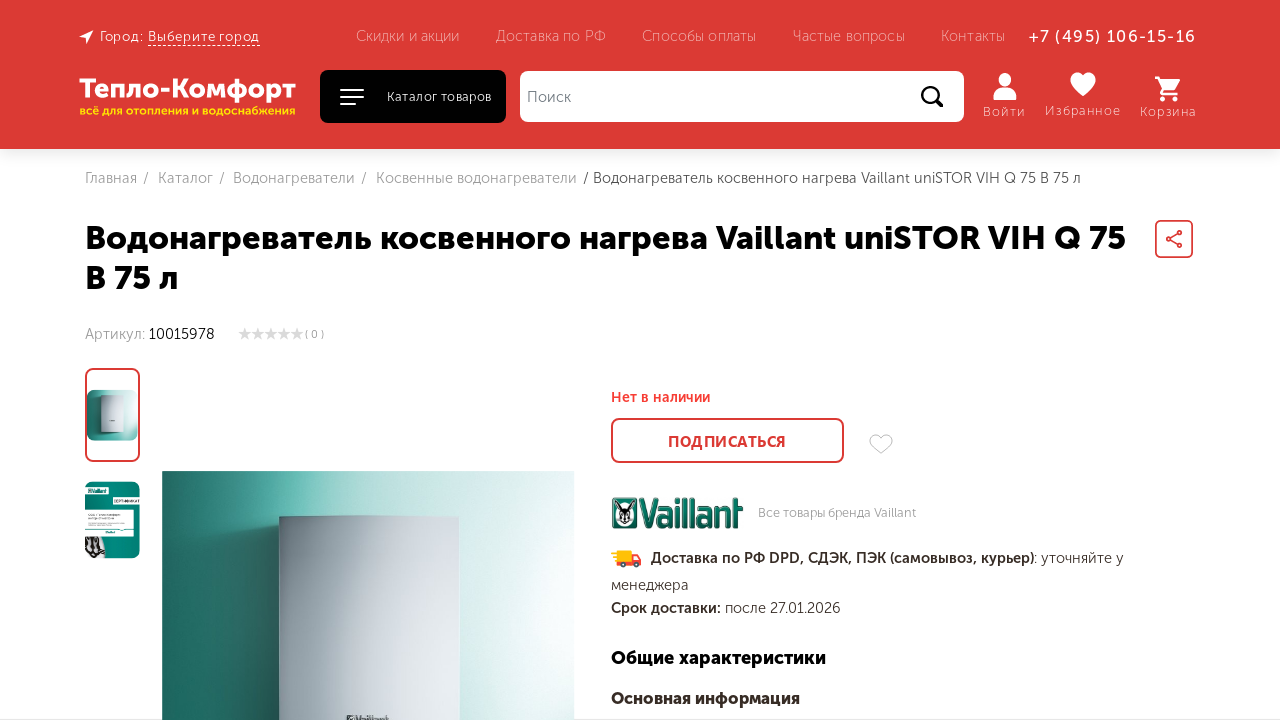

--- FILE ---
content_type: text/html; charset=UTF-8
request_url: https://teplokomfort-store.ru/catalog/vodonagrevateli/kosvennye-vodonagrevateli/vodonagrevatel-kosvennogo-nagreva-vaillant-unistor-vih-q-75-b-75-l/
body_size: 73939
content:
<!DOCTYPE html>
<html lang="ru">
    <head>
        <meta http-equiv="Content-Type" content="text/html; charset=UTF-8" />
<meta name="robots" content="index, follow" />
<meta name="description" content="Водонагреватель косвенного нагрева Vaillant uniSTOR VIH Q 75 B 75 л: цена, отзывы, характеристики. Для дома, дачи, квартиры, офиса. Закажите водонагреватель косвенного нагрева vaillant unistor vih q 75 b 75 л онлайн в интернет-магазине Тепло-Комфорт. Доставка с официального склада по Москве и по всей России." />
<link rel="canonical" href="https://teplokomfort-store.ru/catalog/vodonagrevateli/kosvennye-vodonagrevateli/vodonagrevatel-kosvennogo-nagreva-vaillant-unistor-vih-q-75-b-75-l/" />
<link href="/bitrix/js/main/core/css/core.min.css?16170830153575" type="text/css" rel="stylesheet" />

<script type="text/javascript" data-skip-moving="true">(function(w, d, n) {var cl = "bx-core";var ht = d.documentElement;var htc = ht ? ht.className : undefined;if (htc === undefined || htc.indexOf(cl) !== -1){return;}var ua = n.userAgent;if (/(iPad;)|(iPhone;)/i.test(ua)){cl += " bx-ios";}else if (/Android/i.test(ua)){cl += " bx-android";}cl += (/(ipad|iphone|android|mobile|touch)/i.test(ua) ? " bx-touch" : " bx-no-touch");cl += w.devicePixelRatio && w.devicePixelRatio >= 2? " bx-retina": " bx-no-retina";var ieVersion = -1;if (/AppleWebKit/.test(ua)){cl += " bx-chrome";}else if ((ieVersion = getIeVersion()) > 0){cl += " bx-ie bx-ie" + ieVersion;if (ieVersion > 7 && ieVersion < 10 && !isDoctype()){cl += " bx-quirks";}}else if (/Opera/.test(ua)){cl += " bx-opera";}else if (/Gecko/.test(ua)){cl += " bx-firefox";}if (/Macintosh/i.test(ua)){cl += " bx-mac";}ht.className = htc ? htc + " " + cl : cl;function isDoctype(){if (d.compatMode){return d.compatMode == "CSS1Compat";}return d.documentElement && d.documentElement.clientHeight;}function getIeVersion(){if (/Opera/i.test(ua) || /Webkit/i.test(ua) || /Firefox/i.test(ua) || /Chrome/i.test(ua)){return -1;}var rv = -1;if (!!(w.MSStream) && !(w.ActiveXObject) && ("ActiveXObject" in w)){rv = 11;}else if (!!d.documentMode && d.documentMode >= 10){rv = 10;}else if (!!d.documentMode && d.documentMode >= 9){rv = 9;}else if (d.attachEvent && !/Opera/.test(ua)){rv = 8;}if (rv == -1 || rv == 8){var re;if (n.appName == "Microsoft Internet Explorer"){re = new RegExp("MSIE ([0-9]+[\.0-9]*)");if (re.exec(ua) != null){rv = parseFloat(RegExp.$1);}}else if (n.appName == "Netscape"){rv = 11;re = new RegExp("Trident/.*rv:([0-9]+[\.0-9]*)");if (re.exec(ua) != null){rv = parseFloat(RegExp.$1);}}}return rv;}})(window, document, navigator);</script>


<link href="/bitrix/js/ui/fonts/opensans/ui.font.opensans.min.css?16031878491861" type="text/css"  rel="stylesheet" />
<link href="/bitrix/js/main/popup/dist/main.popup.bundle.min.css?160622226823520" type="text/css"  rel="stylesheet" />
<link href="/bitrix/css/main/themes/blue/style.min.css?1603187855331" type="text/css"  rel="stylesheet" />
<link href="/bitrix/cache/css/mt/ipdesign_market/page_4bde1ef8c903acc5999115f1aaf570ad/page_4bde1ef8c903acc5999115f1aaf570ad_v1.css?1712558282110090" type="text/css"  rel="stylesheet" />
<link href="/bitrix/panel/main/popup.min.css?160318772920704" type="text/css"  rel="stylesheet" />
<link href="/bitrix/cache/css/mt/ipdesign_market/default_a221dc6c4e7e5fe657012fd09d89e1aa/default_a221dc6c4e7e5fe657012fd09d89e1aa_v1.css?17125581523972" type="text/css"  rel="stylesheet" />
<link href="/bitrix/cache/css/mt/ipdesign_market/template_26cbdc547d53ea47b5a8b5e2b01f13c2/template_26cbdc547d53ea47b5a8b5e2b01f13c2_v1.css?1712558152412723" type="text/css"  data-template-style="true" rel="stylesheet" />







<meta property="og:title" content="Водонагреватель косвенного нагрева Vaillant uniSTOR VIH Q 75 B 75 л" />
<meta property="og:description" content="" />
<meta property="og:image" content="/upload/iblock/0c3/vodonagrevatel_kosvennogo_nagreva_vaillant_unistor_vih_q_75_b_75_l_mini.jpg" />



        
<!-- select color in module settings -->
                <meta name="viewport" content="width=device-width, initial-scale=1">
        <meta http-equiv="X-UA-Compatible" content="ie=edge">
        <!--<link rel="shortcut icon" href="/local/templates/ipdesign_market/favicon.ico" type="image/x-icon">-->
        <title>
            Водонагреватель косвенного нагрева Vaillant uniSTOR VIH Q 75 B 75 л купить с доставкой - интернет-магазин Тепло-Комфорт        </title>
        <!-- locations -->
                
<link rel="apple-touch-icon" sizes="180x180" href="/apple-touch-icon.png">
<link rel="icon" type="image/png" sizes="32x32" href="/favicon-32x32.png">
<link rel="icon" type="image/png" sizes="16x16" href="/favicon-16x16.png">
<link rel="manifest" href="/site.webmanifest">
<link rel="mask-icon" href="/safari-pinned-tab.svg" color="#5bbad5">
<meta name="msapplication-TileColor" content="#ffe600">
<meta name="theme-color" content="#ffffff">
<meta name="yandex-verification" content="1df8cb9672a58fbb" />

<!-- Global site tag (gtag.js) - Google Analytics -->
    </head>

    <body>
        <div class="bodywrapper">
            <div id="panel">
                            </div>
            		
	            
            <div class="modal fade" id="catalogModal" tabindex="-1" role="dialog" aria-labelledby="Каталог" aria-hidden="true">
                <div class="modal-dialog container" role="document">                
                    <!--'start_frame_cache_LkGdQn'-->
<div class="modal-content">
	<div class="modal-body">
		<div id="horizontal-multilevel-menu" class="catalog__menu-modal row">
						<ul class="category-list col-3">
															<li data-section="kotly-otopleniya" class="root catalog__menu-item">
							<div class="catalog-list__category">
								<a href="/catalog/kotly-otopleniya/" class="root-item">Котлы отопления</a>
							</div>
						</li>
																																																																	<li data-section="gazovye-kolonki" class="root catalog__menu-item">
							<div class="catalog-list__category">
								<a href="/catalog/gazovye-kolonki/" class="root-item">Газовые колонки</a>
							</div>
						</li>
																				<li data-section="vodonagrevateli" class="root catalog__menu-item">
							<div class="catalog-list__category">
								<a href="/catalog/vodonagrevateli/" class="root-item-selected">Водонагреватели</a>
							</div>
						</li>
																																						<li data-section="rasshiritelnye-baki" class="root catalog__menu-item">
							<div class="catalog-list__category">
								<a href="/catalog/rasshiritelnye-baki/" class="root-item">Расширительные баки</a>
							</div>
						</li>
																				<li data-section="nasosnoe-oborudovanie" class="root catalog__menu-item">
							<div class="catalog-list__category">
								<a href="/catalog/nasosnoe-oborudovanie/" class="root-item">Насосное оборудование</a>
							</div>
						</li>
																																																																	<li data-section="stabilizatory-i-ibp" class="root catalog__menu-item">
							<div class="catalog-list__category">
								<a href="/catalog/stabilizatory-i-ibp/" class="root-item">Стабилизаторы и ИБП</a>
							</div>
						</li>
												</ul>
			<ul class="submenu-list col-9">
						
										
					
					
									
								<ul data-section="kotly-otopleniya" class="root__submenu row">
						
					
					
						
										
					
					
						
															<li data-section="gazovye-kotly" class="catalog__menu-item col-3 mb-3 "><a href="/catalog/kotly-otopleniya/gazovye-kotly/">Газовые котлы</a></li>
							
						
					
					
						
										
					
					
						
															<li data-section="elektricheskie-kotly" class="catalog__menu-item col-3 mb-3 "><a href="/catalog/kotly-otopleniya/elektricheskie-kotly/">Электрические котлы</a></li>
							
						
					
					
						
										
					
					
						
															<li data-section="tverdotoplivnye-kotly" class="catalog__menu-item col-3 mb-3 "><a href="/catalog/kotly-otopleniya/tverdotoplivnye-kotly/">Твердотопливные котлы</a></li>
							
						
					
					
						
										
					
					
						
															<li data-section="prinadlezhnosti-dlya-kotlov" class="catalog__menu-item col-3 mb-3 "><a href="/catalog/kotly-otopleniya/prinadlezhnosti-dlya-kotlov/">Принадлежности для котлов</a></li>
							
						
					
					
						
										
					
					
						
															<li data-section="dymokhody-sistemy-dymoudaleniya" class="catalog__menu-item col-3 mb-3 "><a href="/catalog/kotly-otopleniya/dymokhody-sistemy-dymoudaleniya/">Дымоходы, системы дымоудаления</a></li>
							
						
					
					
						
										
											</ul></li>					
					
						
							
						
					
					
						
										
					
					
									
								<ul data-section="vodonagrevateli" class="root__submenu row">
						
					
					
						
										
					
					
						
															<li data-section="gazovye-vodonagrevateli" class="catalog__menu-item col-3 mb-3 "><a href="/catalog/vodonagrevateli/gazovye-vodonagrevateli/">Газовые водонагреватели</a></li>
							
						
					
					
						
										
					
					
						
															<li data-section="kosvennye-vodonagrevateli" class="catalog__menu-item col-3 mb-3 item-selected"><a href="/catalog/vodonagrevateli/kosvennye-vodonagrevateli/">Косвенные водонагреватели</a></li>
							
						
					
					
						
										
											</ul></li>					
					
						
							
						
					
					
						
										
					
					
									
								<ul data-section="nasosnoe-oborudovanie" class="root__submenu row">
						
					
					
						
										
					
					
						
															<li data-section="nasosy-tsirkulyatsionnye" class="catalog__menu-item col-3 mb-3 "><a href="/catalog/nasosnoe-oborudovanie/nasosy-tsirkulyatsionnye/">Насосы циркуляционные</a></li>
							
						
					
					
						
										
					
					
						
															<li data-section="nasosnye-stantsii" class="catalog__menu-item col-3 mb-3 "><a href="/catalog/nasosnoe-oborudovanie/nasosnye-stantsii/">Насосные станции</a></li>
							
						
					
					
						
										
					
					
						
															<li data-section="nasosy-drenazhnye" class="catalog__menu-item col-3 mb-3 "><a href="/catalog/nasosnoe-oborudovanie/nasosy-drenazhnye/">Насосы дренажные</a></li>
							
						
					
					
						
										
					
					
						
															<li data-section="nasosy-kolodeznye" class="catalog__menu-item col-3 mb-3 "><a href="/catalog/nasosnoe-oborudovanie/nasosy-kolodeznye/">Насосы колодезные</a></li>
							
						
					
					
						
										
					
					
						
															<li data-section="nasosy-poverkhnostnye" class="catalog__menu-item col-3 mb-3 "><a href="/catalog/nasosnoe-oborudovanie/nasosy-poverkhnostnye/">Насосы поверхностные</a></li>
							
						
					
					
						
							
							
							
							
										
											</ul></li>					
					
						
							
						
					
					
												
							</ul>	
		</div>
	</div>
</div> 
<!--'end_frame_cache_LkGdQn'-->                                 
                </div>
            </div>

            <div id="mobile-shadow"></div>
            <div id="mobile-menu" class="col-md-4 col-lg-3 navbar-container bg-light">
                <nav class="navbar navbar-light pt-5">
                    <button type="button" id="close-mob-menu">
                        <svg width="34" height="34" viewBox="0 0 34 34" fill="none" xmlns="http://www.w3.org/2000/svg">
                            <rect x="7.80762" y="24.7782" width="24" height="2" rx="1" transform="rotate(-45 7.80762 24.7782)" fill="#010101"/>
                            <rect x="24.7782" y="26.1924" width="24" height="2" rx="1" transform="rotate(-135 24.7782 26.1924)" fill="#010101"/>
                        </svg>
                    </button>
                    <!--'start_frame_cache_XEVOpk'-->
	<ul class="navbar-nav mt-5">
									<li class="nav-item active"><a href="/catalog/" class="nav-link">Каталог</a></li>
						
									<li class="nav-item"><a href="/catalog/?q" class="nav-link">Поиск</a></li>
						
									<li class="nav-item"><a href="/promotions/" class="nav-link">Скидки и акции</a></li>
						
									<li class="nav-item"><a href="/info/delivery/" class="nav-link">Доставка</a></li>
						
									<li class="nav-item"><a href="/info/payment/" class="nav-link">Оплата</a></li>
						
									<li class="nav-item"><a href="/info/faq/" class="nav-link">Частые вопросы</a></li>
						
			</ul>
<!--'end_frame_cache_XEVOpk'-->                </nav>
            </div>

            <header id="header" class="header">
                <div class="container navbar navbar-expand-lg">
                    <button class="navbar-toggler" type="button" data-toggle="collapse" data-target="#menu" aria-controls="menu"
                        aria-expanded="false" aria-label="Toggle navigation">
                        <span class="navbar-toggler-icon"></span>
                    </button>
                    <div class="header__box collapse navbar-collapse" id="menu">
                        <nav class="header__sub-nav row navbar-expand-lg">
                            <div class="place">  
                                <svg class="place__icon">
                                    <use xlink:href="/local/templates/ipdesign_market/icons/sprite.svg#location-icon"></use>
                                </svg>
                                <span class="regpopup">Город:</span>
                                <button type="button" class="place__button" data-toggle="modal" data-target="#placeModal">
                                    <!--'start_frame_cache_city-title'-->                                    <span id="city-title">
                                        Выберите город 
                                    </span>
                                    <!--'end_frame_cache_city-title'-->                                </button>
                            </div>
                            <div class="header__sections">
                            <!-- <div class="header__sections col-7 col-xl-6"> -->
                                <!--'start_frame_cache_g8taYv'-->
	<ul class="navbar-nav">
									<li class="nav-item"><a href="/promotions/" class="nav-link">Скидки и акции</a></li>
						
									<li class="nav-item"><a href="/info/delivery/" class="nav-link">Доставка по РФ</a></li>
						
									<li class="nav-item"><a href="/info/payment/" class="nav-link">Способы оплаты</a></li>
						
									<li class="nav-item"><a href="/info/faq/" class="nav-link">Частые вопросы</a></li>
						
									<li class="nav-item"><a href="/contacts/" class="nav-link">Контакты</a></li>
						
			</ul>
<!--'end_frame_cache_g8taYv'-->                            </div>
                            <div class="header__contacts ml-auto pr-2">
                                <div class="header__phone">
                                         <a class="nav-link tel" href="tel:+74951061516">+7 (495) 106-15-16</a>


                                </div>
                            </div>
                        </nav>
                        <nav id="mobile-nav" class="header__nav navbar navbar-expand-lg">
                            <a class="logo navbar-brand" href="/">
                                		
			<img src='/bitrix/templates/ipdesign_market/images/logo.svg' alt='Logo'>
		                            </a>
                            <!-- Button trigger catalog -->
                            <button id="catalogButton" type="button" class="catalog__button" data-toggle="modal"
                                data-target="#catalogModal">
                                <div class="hamburger hamburger--squeeze">
                                    <span class="hamburger-box">
                                        <span class="hamburger-inner">Open menu</span>
                                    </span>
                                </div>
                                <div class="catalog__button-name">
                                    <span>Каталог товаров</span>
                                </div>
                            </button>
                            <div id="search" class="search__wrap">
                                	<form id="title-search" class="search form-inline my-2 my-lg-0" action="/catalog/">
		<input class="search__input form-control" id="title-search-input" type="search" name="q" value="" size="40" maxlength="50" autocomplete="off" placeholder="Поиск" aria-label="Поиск"/>
		<button class="search__button" name="s" type="submit">
			<span>Поиск</span>
			<svg>
				<use xlink:href="/local/templates/ipdesign_market/icons/sprite.svg#search-icon"></use> 
			</svg>
		</button>
			</form>

                            </div>
                            <div class="basket-box ml-lg-auto">
                                <div class="header-cart" id="basket_line">
                                    <!--'start_frame_cache_header-cart'-->                                    

<div id="bx_basketFKauiI" class="bx-basket bx-opener"><ul class="profile navbar-nav">
		
		
				
		<!-- <i class="fa fa-user"></i> -->
					<li class="profile__element nav-item">
				<a href="#0" class="profile__element-link btn enter nav-link" data-toggle="modal" data-target="#authorization">
										<svg class="icon"  id="profile-icon" viewBox="0 0 21 24">
						<g>
							<path d="M10.8461 12C13.9049 12 16.3845 9.31371 16.3845 6C16.3845 2.68629 13.9049 0 10.8461 0C7.78727 0 5.30762 2.68629 5.30762 6C5.30762 9.31371 7.78727 12 10.8461 12Z" fill="white"/>
							<path d="M13.1152 12.925C13.0876 12.9243 13.0599 12.9235 13.0323 12.9231H8.65984C4.1759 13.0085 0.609435 16.7612 0.693725 21.3049C0.694173 21.3329 0.69492 21.361 0.695667 21.389V22.6549C0.695667 23.2879 0.929852 24 1.63256 24H20.0596C20.7623 24 20.9965 23.2879 20.9965 22.6549V21.389C21.1266 16.8463 17.5981 13.0569 13.1152 12.925Z" fill="white"/>
						</g>
					</svg>
					Войти				</a>
							</li>
			
		<li class="profile__element nav-item top-favorite">
		<a id="favorite-link" class="profile__element-link nav-link" href="/personal/favorite/">
						<svg class="icon" id="heart-icon" viewBox="0 0 20 20">
				<g>
					<path fill-rule="evenodd" clip-rule="evenodd" d="M9.99177 18C14.864 14.516 17.3015 11.3292 18.4477 8.89845C19.7868 6.05831 18.6219 2.53756 15.7002 1.35615C12.2659 -0.0319494 9.99177 3.17059 9.99177 3.17059C9.99177 3.17059 7.73382 -0.040291 4.29983 1.34842C1.37807 2.52983 0.213214 6.05058 1.55233 8.89072C2.69855 11.3212 5.11958 14.5163 9.99177 18Z" fill="white" stroke="white" stroke-width="0"/>
				</g>
			</svg>
			Избранное			<div class="cart__number"> 
				<span class="favorite-count ">0</span>
			</div>	
		</a>
	</li>
			<li class="profile__element nav-item top-cart">
			<!-- <i class="fa fa-shopping-cart"></i> -->
			<a class="profile__element-link cart nav-link" href="/basket/">
								<svg class="icon" id="cart-icon" viewBox="0 0 24 24">
					<g>
						<path d="M7.2 19.2C5.88 19.2 4.8 20.28 4.8 21.6C4.8 22.92 5.88 24 7.2 24C8.52 24 9.6 22.92 9.6 21.6C9.6 20.28 8.52 19.2 7.2 19.2ZM0 0V2.4H2.4L6.72 11.52L5.04 14.4C4.92 14.76 4.8 15.24 4.8 15.6C4.8 16.92 5.88 18 7.2 18H21.6V15.6H7.68C7.56 15.6 7.44 15.48 7.44 15.36V15.24L8.52 13.2H17.4C18.36 13.2 19.08 12.72 19.44 12L23.76 4.2C24 3.96 24 3.84 24 3.6C24 2.88 23.52 2.4 22.8 2.4H5.04L3.96 0H0ZM19.2 19.2C17.88 19.2 16.8 20.28 16.8 21.6C16.8 22.92 17.88 24 19.2 24C20.52 24 21.6 22.92 21.6 21.6C21.6 20.28 20.52 19.2 19.2 19.2Z" fill="white"/>
					</g>
				</svg>
								
				<span>
				Корзина				<br>
				</span>
			</a>
		</li>
		</ul></div>
                                        <!--'end_frame_cache_header-cart'-->                                </div>                     
                            </div>
                        </nav>
                    </div>
                </div>
            </header>
                            <div class="breadcrumbs">
                    <nav class="breadcrumbs__nav container">
                        <link href="/bitrix/css/main/font-awesome.css?160318785528777" type="text/css" rel="stylesheet" />
<ol class="breadcrumbs__list">
			<li class="breadcrumbs__list-item" id="bx_breadcrumb_0" >
				<a href="/" title="Главная" >
					Главная
				</a>
				<meta content="1" />
			</li>
			<li class="breadcrumbs__list-item" id="bx_breadcrumb_1" >
				<a href="/catalog/" title="Каталог" >
					Каталог
				</a>
				<meta content="2" />
			</li>
			<li class="breadcrumbs__list-item" id="bx_breadcrumb_2" >
				<a href="/catalog/vodonagrevateli/" title="Водонагреватели" >
					Водонагреватели
				</a>
				<meta content="3" />
			</li>
			<li class="breadcrumbs__list-item" id="bx_breadcrumb_3" >
				<a href="/catalog/vodonagrevateli/kosvennye-vodonagrevateli/" title="Косвенные водонагреватели" >
					Косвенные водонагреватели
				</a>
				<meta content="4" />
			</li>
			<li class="breadcrumbs__list-item active" aria-current="page">	
				<span>Водонагреватель косвенного нагрева Vaillant uniSTOR VIH Q 75 B 75 л</span>
				<meta content="5" />
			</li></ol>                    </nav>
                </div>
                        <div id="lazy_load_wrapper" class="wrapper container">
                			<section class="product" id="bx_117848907_45786" itemscope itemtype="http://schema.org/Product">
		<span itemprop="offers" itemscope itemtype="http://schema.org/Offer">
			<meta itemprop="price" content="" />
			<meta itemprop="priceCurrency" content="" />
			<link itemprop="availability" href="http://schema.org/OutOfStock" />
			<meta itemprop="url" content="https://teplokomfort-store.ru/catalog/vodonagrevateli/kosvennye-vodonagrevateli/vodonagrevatel-kosvennogo-nagreva-vaillant-unistor-vih-q-75-b-75-l/" />
			<meta itemprop="priceValidUntil" content="2036-01-18">
		</span>
	<div class="product__header">
					<h1 class="section-title" itemprop="name">Водонагреватель косвенного нагрева Vaillant uniSTOR VIH Q 75 B 75 л</h1>
				<button type="button" class="share-button" data-toggle="modal" data-target="#shareModal">
			<svg width="100%" height="100%" viewBox="0 0 42 42" fill="none" xmlns="http://www.w3.org/2000/svg">
				<rect class="share-button_color" x="1" y="1" width="40" height="40" rx="5" stroke="" stroke-width="2"/>
				<path class="share-button-icon_color" d="M27 25.08C26.24 25.08 25.56 25.38 25.04 25.85L17.91 21.7C17.96 21.47 18 21.24 18 21C18 20.76 17.96 20.53 17.91 20.3L24.96 16.19C25.5 16.69 26.21 17 27 17C28.66 17 30 15.66 30 14C30 12.34 28.66 11 27 11C25.34 11 24 12.34 24 14C24 14.24 24.04 14.47 24.09 14.7L17.04 18.81C16.5 18.31 15.79 18 15 18C13.34 18 12 19.34 12 21C12 22.66 13.34 24 15 24C15.79 24 16.5 23.69 17.04 23.19L24.16 27.35C24.11 27.56 24.08 27.78 24.08 28C24.08 29.61 25.39 30.92 27 30.92C28.61 30.92 29.92 29.61 29.92 28C29.92 26.39 28.61 25.08 27 25.08ZM27 13C27.55 13 28 13.45 28 14C28 14.55 27.55 15 27 15C26.45 15 26 14.55 26 14C26 13.45 26.45 13 27 13ZM15 22C14.45 22 14 21.55 14 21C14 20.45 14.45 20 15 20C15.55 20 16 20.45 16 21C16 21.55 15.55 22 15 22ZM27 29.02C26.45 29.02 26 28.57 26 28.02C26 27.47 26.45 27.02 27 27.02C27.55 27.02 28 27.47 28 28.02C28 28.57 27.55 29.02 27 29.02Z" fill=""/>
			</svg>
		</button>
	</div>

	<div class="product__info pb-3">
					<div class="product__code">
				<span>Артикул: <span itemprop="sku">10015978</span></span>
			</div>
				
					<div class="product__rating">
				<table align="center" class="bx_item_detail_rating">
	<tr>
		<td>
			<div class="bx_item_rating">
				<div class="bx_stars_container">
					<div id="bx_vo_45_45786_sBq3II_stars" class="bx_stars_bg"></div>
					<div id="bx_vo_45_45786_sBq3II_progr" class="bx_stars_progress"></div>
				</div>
			</div>
		</td>
		<td class="product__reviews-number">
			<span id="bx_vo_45_45786_sBq3II_rating" class="bx_stars_rating_votes">(0)</span>
		</td>
	</tr>
</table>
			</div>
				
	</div>

	<div class="product__layout">
		<div class="product-item-detail-slider-container" id="bx_117848907_45786_big_slider">
			<div class="gallery product__gallery">	
			
				<span class="product-item-detail-slider-close" data-entity="close-popup"></span>
										<div class="swiper-container gallery__nav product-item-detail-slider-controls-block" id="bx_117848907_45786_slider_cont">
						<div class="swiper-wrapper">
																																						
									<div class="swiper-slide image-trigger product-item-detail-slider-controls-image active"
										data-entity="slider-control" data-value="140510">
										<div class="gallery__image-box">
											<img src="/upload/iblock/ffe/vodonagrevatel_kosvennogo_nagreva_vaillant_unistor_vih_q_75_b_75_l_full.jpg">
										</div>
									</div>

																		
									<div class="swiper-slide image-trigger product-item-detail-slider-controls-image"
										data-entity="slider-control" data-value="147616">
										<div class="gallery__image-box">
											<img src="/upload/iblock/cea/certificate_vaillant.jpg">
										</div>
									</div>

															</div>
						</div>
										<div class="gallery__show-item product-item-detail-slider-block
					"
					data-entity="images-slider-block">
															<span class="product-item-detail-slider-left" data-entity="slider-control-left" style="display: none;"></span>
					<span class="product-item-detail-slider-right" data-entity="slider-control-right" style="display: none;"></span>
					<div class="product-item-label-text product-item-label-big product-item-label-top product-item-label-left" id="bx_117848907_45786_sticker"
						style="display: none;">
											</div>
					
										
					<div class="product-item-detail-slider-images-container" data-entity="images-container">
																					<div class="product-image-wrap product-item-detail-slider-image active" data-entity="image" data-id="140510">
									<img src="/upload/iblock/ffe/vodonagrevatel_kosvennogo_nagreva_vaillant_unistor_vih_q_75_b_75_l_full.jpg" alt="Водонагреватель косвенного нагрева Vaillant uniSTOR VIH Q 75 B 75 л купить в интернет-магазине" title="Водонагреватель косвенного нагрева Vaillant uniSTOR VIH Q 75 B 75 л заказать в интернет-магазине" itemprop="image">
								</div>
																<div class="product-image-wrap product-item-detail-slider-image" data-entity="image" data-id="147616">
									<img src="/upload/iblock/cea/certificate_vaillant.jpg" alt="Водонагреватель косвенного нагрева Vaillant uniSTOR VIH Q 75 B 75 л купить в интернет-магазине" title="Водонагреватель косвенного нагрева Vaillant uniSTOR VIH Q 75 B 75 л заказать в интернет-магазине">
								</div>
													</div>
				</div>				
			</div>
		</div>	
		<div class="product__aside">
<!--<div style="color:#00b300; margin-bottom:5px;font-weight: 600;font-size:14px;">✓ В наличии
</div>-->
			<div class="product__price">
				<div class="product__price-box">
					<span class="product-item-detail-price-current current" id="bx_117848907_45786_price">
						<strong></strong>
					</span>
									</div>
									<span class="product-item-detail-price-old old" id="bx_117848907_45786_old_price"
						style="display: none;">
						<small></small>
					</span>
												
								
			</div>		
					

			<div class="product__type">
				<div class="product-item-detail-info-section">
																			<div class="product-item-detail-info-container">
																					<dl class="product-item-detail-properties">
																							</dl>
																				</div>
													</div>
			</div>

									<p class="product-item-detail-buy-button not-available" id="bx_117848907_45786_not_avail"
							style="display: ;">
							Нет в наличии						</p>
						<div class="product__buttons" data-entity="main-button-container">				

							<div class="buy__buttons" id="bx_117848907_45786_basket_actions" style="display: none;">
													
										
									<button class="button fast-order" type="button" data-toggle="modal" data-target="#fastOrder" data-item-id="45786" >
										<span>Быстрый заказ</span>
									</button>											
									
									<a class="cart-button-wrap product-item-detail-buy-button add_to_basket basket_btn_active" 
																					data-item-id="45786"
																				id="bx_117848907_45786_add_basket_link" href="javascript:void(0);">
										<button class="button cart-button">
											<span>В корзину</span>
										</button>
									</a>
											
									<a class="cart-button-wrap product-item-detail-buy-button basket__link" 
																					data-item-id="45786"
										 
										href="/basket/">						
										<button class="button cart-button cart-button_added">														
											<span>В корзине</span>			
										</button>
									</a>
									
																		
																			
																		
																		
							</div>
							
									
	<button id="bx_117848907_45786_subscribe"
			class="button subscribe-button"
			data-item="45786"
			style="">
		<span>
			Подписаться		</span>
	</button>

	<input type="hidden" id="bx_117848907_45786_subscribe_hidden">

	

								
																						<button id="favorite-button" class="favorite-button favorite-toggle" type="button" data-item="45786" data-act="add" title="В избранное">
																<svg width="100%" height="100%" viewBox="0 0 24 20" fill="none" xmlns="http://www.w3.org/2000/svg">
									<path class="favorite-button__stroke" opacity="0.28" fill-rule="evenodd" clip-rule="evenodd" d="M21.3949 2.76821C20.3098 1.62795 18.8044 1 17.1562 1C14.8382 1 13.3706 2.28217 12.5476 3.3578C12.3341 3.63692 12.1525 3.91679 12 4.18015C11.8475 3.91679 11.6659 3.63692 11.4524 3.3578C10.6294 2.28217 9.16183 1 6.84375 1C5.19555 1 3.69023 1.62799 2.6051 2.76825C1.57007 3.85599 1 5.31277 1 6.87023C1 8.56558 1.7147 10.1424 3.2492 11.8326C4.62063 13.3431 6.59363 14.9002 8.87832 16.7032C9.72966 17.3751 10.61 18.0699 11.5473 18.8294L11.5755 18.8522C11.697 18.9508 11.8485 19 12 19C12.1515 19 12.303 18.9507 12.4245 18.8522L12.4527 18.8294C13.39 18.0699 14.2703 17.3752 15.1218 16.7032C17.4064 14.9002 19.3794 13.3432 20.7508 11.8326C22.2853 10.1424 23 8.56558 23 6.87023C23 5.31277 22.4299 3.85599 21.3949 2.76821Z" stroke=""/>
								</svg>								
							</button>
														
													</div>
										<div class="product__brand">
					<div class="product__brand-image">
						<img src="/upload/iblock/e59/vaillant.jpg" alt="Vaillant" title="Vaillant">
					</div>	
					<a class="product__brand-link" href="/brands/otopitelnoe_oborudovanie/vaillant/">Все товары бренда <span itemprop="brand">Vaillant</span></a>
				</div>
											
			
						<!-- Предупреждение о ценах -->
<!--<div class="s-import">
	 Уточняйте у менеджера.
</div>-->
			<!-- Конец предупреждения о ценах-->				
			<!-- Новый Блок с информацией о доставке -->
<div class="delivery-container">
<div><img src="/upload/icons/delivery.svg" /><span class="tk-delivery">Доставка по РФ DPD, СДЭК, ПЭК (самовывоз, курьер)</span>: уточняйте у менеджера</div>
<!--<div><span class="free-delivery">Бесплатно</span> доставим заказ ТК DPD от 15000 руб., до 800 км от Москвы!</div>-->
<div><span class="tk-delivery">Срок доставки:</span> после 27.01.2026</div>
</div>

			<!-- Конец Нового Блока с информацией о доставке-->				

			<!-- Новый код характеристик -->
							<div class="product__description-container pt-5">
					<h4 class="product__description-title">Общие характеристики</h4>
					<div id="product-specific" class="product__description-table">
						<div>
							<div class="product__table-item">
								<!-- <h5 class="product__table-item_title"></h5> -->
								<div class="product__description-item">
<!-- Группировщик свойств -->



	
																								<div class="properties_group_name"><span>Основная информация</span></div>
										                                        <div class="product__description-item_include">
						<div class="char_name"><span>Бренд</span></div>
                                                <div class="table-line"></div>
						<div class="char_desc"><a href="/brands/otopitelnoe_oborudovanie/vaillant/">Vaillant</a></span></div>
					</div>
					                                        <div class="product__description-item_include">
						<div class="char_name"><span>Тип водонагревателя</span></div>
                                                <div class="table-line"></div>
						<div class="char_desc">Бойлер косвенного нагрева</span></div>
					</div>
					                                        <div class="product__description-item_include">
						<div class="char_name"><span>Размещение</span></div>
                                                <div class="table-line"></div>
						<div class="char_desc">Настенное</span></div>
					</div>
					                                        <div class="product__description-item_include">
						<div class="char_name"><span>Емкость водонагревателя, л</span></div>
                                                <div class="table-line"></div>
						<div class="char_desc">68</span></div>
					</div>
					                                        <div class="product__description-item_include">
						<div class="char_name"><span>Форма корпуса</span></div>
                                                <div class="table-line"></div>
						<div class="char_desc">Прямоугольная</span></div>
					</div>
					                                        <div class="product__description-item_include">
						<div class="char_name"><span>Эмалированная поверхность бака</span></div>
                                                <div class="table-line"></div>
						<div class="char_desc">Да</span></div>
					</div>
																																			<div class="properties_group_name"><span>Технические характеристики</span></div>
										                                        <div class="product__description-item_include">
						<div class="char_name"><span>Материал теплообменника</span></div>
                                                <div class="table-line"></div>
						<div class="char_desc">Сталь</span></div>
					</div>
					                                        <div class="product__description-item_include">
						<div class="char_name"><span>Максимальная температура нагрева воды, °С</span></div>
                                                <div class="table-line"></div>
						<div class="char_desc">85</span></div>
					</div>
																																			<div class="properties_group_name"><span>Присоединительные диаметры</span></div>
										                                        <div class="product__description-item_include">
						<div class="char_name"><span>Вход / выход водопровода, дюйм</span></div>
                                                <div class="table-line"></div>
						<div class="char_desc">3/4&quot;</span></div>
					</div>
																																			<div class="properties_group_name"><span>Вес и габариты</span></div>
										                                        <div class="product__description-item_include">
						<div class="char_name"><span>Размеры ВхШхГ, мм</span></div>
                                                <div class="table-line"></div>
						<div class="char_desc">746x440x440</span></div>
					</div>
					                                        <div class="product__description-item_include">
						<div class="char_name"><span>Вес с водой, кг</span></div>
                                                <div class="table-line"></div>
						<div class="char_desc">123</span></div>
					</div>
					                                        <div class="product__description-item_include">
						<div class="char_name"><span>Вес без воды, кг</span></div>
                                                <div class="table-line"></div>
						<div class="char_desc">55</span></div>
					</div>
																																			<div class="properties_group_name"><span>Функциональные особенности</span></div>
										                                        <div class="product__description-item_include">
						<div class="char_name"><span>Защита от накипи и коррозии</span></div>
                                                <div class="table-line"></div>
						<div class="char_desc">Магниевый анод</span></div>
					</div>
					                                        <div class="product__description-item_include">
						<div class="char_name"><span>Антибактериальная защита</span></div>
                                                <div class="table-line"></div>
						<div class="char_desc">да</span></div>
					</div>
					                                        <div class="product__description-item_include">
						<div class="char_name"><span>Сливной штуцер</span></div>
                                                <div class="table-line"></div>
						<div class="char_desc">-</span></div>
					</div>
																																			<div class="properties_group_name"><span>Дополнительная информация</span></div>
										                                        <div class="product__description-item_include">
						<div class="char_name"><span>Серия</span></div>
                                                <div class="table-line"></div>
						<div class="char_desc">uniSTOR</span></div>
					</div>
					                                        <div class="product__description-item_include">
						<div class="char_name"><span>Страна-производитель</span></div>
                                                <div class="table-line"></div>
						<div class="char_desc">ГЕРМАНИЯ</span></div>
					</div>
					                                        <div class="product__description-item_include">
						<div class="char_name"><span>Гарантия</span></div>
                                                <div class="table-line"></div>
						<div class="char_desc">2 года</span></div>
					</div>
					                                        <div class="product__description-item_include">
						<div class="char_name"><span>Артикул</span></div>
                                                <div class="table-line"></div>
						<div class="char_desc">10015978</span></div>
					</div>
															
<!-- конец Группировщика свойств -->
									<!--											<div class="product__description-item_include">
												<div class="char_name">
													<span>Бренд</span>
												</div>									
												<div class="table-line"></div>
												<div class="char_desc">
													<span >
														<a href="/brands/otopitelnoe_oborudovanie/vaillant/">Vaillant</a>													</span>													
												</div>
											</div>
																						<div class="product__description-item_include">
												<div class="char_name">
													<span>Тип водонагревателя</span>
												</div>									
												<div class="table-line"></div>
												<div class="char_desc">
													<span >
														Бойлер косвенного нагрева													</span>													
												</div>
											</div>
																						<div class="product__description-item_include">
												<div class="char_name">
													<span>Размещение</span>
												</div>									
												<div class="table-line"></div>
												<div class="char_desc">
													<span >
														Настенное													</span>													
												</div>
											</div>
																						<div class="product__description-item_include">
												<div class="char_name">
													<span>Емкость водонагревателя, л</span>
												</div>									
												<div class="table-line"></div>
												<div class="char_desc">
													<span >
														68													</span>													
												</div>
											</div>
																						<div class="product__description-item_include">
												<div class="char_name">
													<span>Форма корпуса</span>
												</div>									
												<div class="table-line"></div>
												<div class="char_desc">
													<span >
														Прямоугольная													</span>													
												</div>
											</div>
																						<div class="product__description-item_include">
												<div class="char_name">
													<span>Эмалированная поверхность бака</span>
												</div>									
												<div class="table-line"></div>
												<div class="char_desc">
													<span >
														Да													</span>													
												</div>
											</div>
																						<div class="product__description-item_include">
												<div class="char_name">
													<span>Материал теплообменника</span>
												</div>									
												<div class="table-line"></div>
												<div class="char_desc">
													<span >
														Сталь													</span>													
												</div>
											</div>
																						<div class="product__description-item_include">
												<div class="char_name">
													<span>Максимальная температура нагрева воды, °С</span>
												</div>									
												<div class="table-line"></div>
												<div class="char_desc">
													<span >
														85													</span>													
												</div>
											</div>
																						<div class="product__description-item_include">
												<div class="char_name">
													<span>Вход / выход водопровода, дюйм</span>
												</div>									
												<div class="table-line"></div>
												<div class="char_desc">
													<span >
														3/4&quot;													</span>													
												</div>
											</div>
																						<div class="product__description-item_include">
												<div class="char_name">
													<span>Размеры ВхШхГ, мм</span>
												</div>									
												<div class="table-line"></div>
												<div class="char_desc">
													<span >
														746x440x440													</span>													
												</div>
											</div>
																						<div class="product__description-item_include">
												<div class="char_name">
													<span>Вес с водой, кг</span>
												</div>									
												<div class="table-line"></div>
												<div class="char_desc">
													<span >
														123													</span>													
												</div>
											</div>
																						<div class="product__description-item_include">
												<div class="char_name">
													<span>Вес без воды, кг</span>
												</div>									
												<div class="table-line"></div>
												<div class="char_desc">
													<span >
														55													</span>													
												</div>
											</div>
																						<div class="product__description-item_include">
												<div class="char_name">
													<span>Защита от накипи и коррозии</span>
												</div>									
												<div class="table-line"></div>
												<div class="char_desc">
													<span >
														Магниевый анод													</span>													
												</div>
											</div>
																						<div class="product__description-item_include">
												<div class="char_name">
													<span>Антибактериальная защита</span>
												</div>									
												<div class="table-line"></div>
												<div class="char_desc">
													<span >
														да													</span>													
												</div>
											</div>
																						<div class="product__description-item_include">
												<div class="char_name">
													<span>Сливной штуцер</span>
												</div>									
												<div class="table-line"></div>
												<div class="char_desc">
													<span >
														-													</span>													
												</div>
											</div>
																						<div class="product__description-item_include">
												<div class="char_name">
													<span>Серия</span>
												</div>									
												<div class="table-line"></div>
												<div class="char_desc">
													<span >
														uniSTOR													</span>													
												</div>
											</div>
																						<div class="product__description-item_include">
												<div class="char_name">
													<span>Страна-производитель</span>
												</div>									
												<div class="table-line"></div>
												<div class="char_desc">
													<span >
														ГЕРМАНИЯ													</span>													
												</div>
											</div>
																						<div class="product__description-item_include">
												<div class="char_name">
													<span>Гарантия</span>
												</div>									
												<div class="table-line"></div>
												<div class="char_desc">
													<span >
														2 года													</span>													
												</div>
											</div>
																						<div class="product__description-item_include">
												<div class="char_name">
													<span>Артикул</span>
												</div>									
												<div class="table-line"></div>
												<div class="char_desc">
													<span >
														10015978													</span>													
												</div>
											</div>
											-->
																			<div class="product__description-item_include">
											<div>
												<span>Документы</span>
											</div>
											<div class="table-line"></div>
											<div>
																																						<a href="/upload/iblock/9d8/Instruktsiya-po-ekspluatatsii-vodonagrevatelya-Vaillant-uniSTOR-VIH-Q-75.pdf" target="blank">Инструкция по эксплуатации водонагревателя Vaillant uniSTOR VIH Q 75.pdf</a><br>
																																						<a href="/upload/iblock/5e3/Instruktsiya-po-ustanovke-i-obsluzhivaniyu-vodonagrevatelya-Vaillant-uniSTOR-VIH-Q-75.pdf" target="blank">Инструкция по установке и обслуживанию водонагревателя Vaillant uniSTOR VIH Q 75.pdf</a><br>
																							</div>
										</div>
																				
																	</div>
							</div>
													</div>
					</div>
					<button class="show-button button_blue" type="button">
						Показать все					</button>
				</div>
			<!-- конец характеристик -->
			<!-- Начало иконок преимуществ -->
<div class="ads row">
                                		<div class="card-icons-item pb-4 col-3">
			<div class="card-icons-image image">
				<img class="lazy-img" data-src="/upload/iblock/cda/icon_vaillant.png">
			</div>
                    <div class="iconDescription">
                                            </div>
					</div>
	                		<div class="card-icons-item pb-4 col-3">
			<div class="card-icons-image image">
				<img class="lazy-img" data-src="/upload/iblock/889/icon_germany.png">
			</div>
                    <div class="iconDescription">
                                            </div>
					</div>
	                		<div class="card-icons-item pb-4 col-3">
			<div class="card-icons-image image">
				<img class="lazy-img" data-src="/upload/iblock/fab/icon_premium.png">
			</div>
                    <div class="iconDescription">
                                            </div>
					</div>
	                		<div class="card-icons-item pb-4 col-3">
			<div class="card-icons-image image">
				<img class="lazy-img" data-src="/upload/iblock/2bf/icon_innovation.png">
			</div>
                    <div class="iconDescription">
                                            </div>
					</div>
	</div>		
			<!-- конец иконок преимуществ -->
	


		</div>
	</div>

			



	<div class="product__layout flex-column flex-xl-row row">
		<section id="product-description" class="product__description col-xl-12">

			<!-- Предупреждение о подделках -->
<a href="/articles/ostorozhno-seryy-import-i-poddelki-kak-ne-oshibitsya-pri-pokupke-kotla-ili-vodonagrevatelya/" target="_blank"><div class="s-import">
	 У нас только подлинное оборудование с официальной гарантией производителя. Остерегайтесь подделок и серого импорта! Подробнее&nbsp;&gt;&gt;&gt;
</div>
</a>
			<!-- Конец предупреждения о подделках -->

			
			<!-- Старый код характеристик -->
						<!-- Конец старого кода характеристик -->
		</section>
		<section class="product__set col-xl-7">
					</section>
	</div>
</section>

<section class="product-page catalog" data-entity="parent-container">
	<h2 class="section-title" data-entity="header" data-showed="false" style="display: none; opacity: 0;">С этим товаром рекомендуем</h2>
	</section>

<!-- Начало блока Документы -->
<div class="docs-container">
<h2 class="section-title">Инструкции и сертификаты</h2>
<div class="docs-section">
																									<div class="docs-item">
							 <a href="/upload/iblock/9d8/Instruktsiya-po-ekspluatatsii-vodonagrevatelya-Vaillant-uniSTOR-VIH-Q-75.pdf" target="_blank">
                                                                        <div class="file-icon"><img src="/upload/icons/download.svg" /></div>
									<div class="file-name">Инструкция по эксплуатации водонагревателя Vaillant uniSTOR VIH Q 75.pdf</div>
							 </a>
						</div>
																														<div class="docs-item">
							 <a href="/upload/iblock/5e3/Instruktsiya-po-ustanovke-i-obsluzhivaniyu-vodonagrevatelya-Vaillant-uniSTOR-VIH-Q-75.pdf" target="_blank">
                                                                        <div class="file-icon"><img src="/upload/icons/download.svg" /></div>
									<div class="file-name">Инструкция по установке и обслуживанию водонагревателя Vaillant uniSTOR VIH Q 75.pdf</div>
							 </a>
						</div>
									</div>
</div>
<!-- конец блока Документы -->

	
<div class="reviews-container">
		<div class="tab-content" id="myTabContent">
		<!-- <section class="reviews tab-pane fade show active" id="reviews" role="tabpanel" aria-labelledby="reviews-tab"> -->
		<section class="reviews">
			<div class="reviews__layout">
				<div class="reviews__header">
					<h2 class="section-title">Отзывы</h2>
				</div>				
				
	<div class="reviews__list" id="showReviews">	

		<div id="soc_comments_div_45786" class="bx_soc_comments_div bx_important bx_blue">			<div id="soc_comments_45786" class="bx-catalog-tab-section-container">
				<ul class="bx-catalog-tab-list" style="left: 0; display:none">							<li id="soc_comments_45786BLOG"><span>Комментарии</span></li>
							</ul>
								<div class="bx-catalog-tab-body-container">
					<div class="bx-catalog-tab-container"><div id="soc_comments_45786BLOG_cont" class="tab-off"><div id="bx-cat-soc-comments-blg_45786">Загрузка комментариев...</div></div></div>
				</div>
			</div>
					</div>

	</div>
	<!-- <button class="button_blue" type="button" data-toggle="collapse" data-target="#showReviews" aria-expanded="false" aria-controls="showReviews">
		Показать все 360 отзывов
	</button> -->

	
			</div>	
		</section>	
			</div>	
</div>			
				

		


	<div class="row">
		<div class="col-xs-12">
							<div data-entity="parent-container">
											<div class="catalog-block-header" data-entity="header" data-showed="false" style="display: none; opacity: 0;">
							Выберите один из подарков						</div>
						
<div class="sale-products-gift bx-blue" data-entity="sale-products-gift-container">
	</div>

		
						</div>
								<div data-entity="parent-container">
											<div class="catalog-block-header" data-entity="header" data-showed="false" style="display: none; opacity: 0;">
							Выберите один из товаров, чтобы получить подарок						</div>
						<!--'start_frame_cache_KSBlai'--><div id="sale_gift_main_products_1378611241" class="bx_sale_gift_main_products bx_blue">
</div>

<!--'end_frame_cache_KSBlai'-->				</div>
						</div>
	</div>

	<!--Small Card-->
	
	<!--Top tabs-->
	
	<meta itemprop="name" content="Водонагреватель косвенного нагрева Vaillant uniSTOR VIH Q 75 B 75 л" />
	<meta itemprop="category" content="Водонагреватели/Косвенные водонагреватели" />
			<span itemprop="offers" itemscope itemtype="http://schema.org/Offer">
			<meta itemprop="price" content="" />
			<meta itemprop="priceCurrency" content="" />
			<link itemprop="availability" href="http://schema.org/OutOfStock" />
		</span>
		


		
			

	
							

	







															
						<section class="product-page catalog" data-entity="parent-container">
							<h2 class="section-title" data-entity="header" data-showed="false" style="display: none; opacity: 0;">Популярные в разделе</h2>
														
<div class="catalog-section " data-entity="container-slfgs1">
			<!-- items-container -->
		<ul class="catalog-list" data-entity="items-row">
									
									<li class="catalog-item col-xl-2 col-md-3 col-sm-6 col-9">
						
	<div class="product-item-container"
		id="bx_3966226736_46369_7e1b8e3524755c391129a9d7e6f2d206" data-entity="item">
		<div class="product-item">
		<a class="product-item-image-wrapper" href="/catalog/vodonagrevateli/kosvennye-vodonagrevateli/vodonagrevatel-kosvennogo-nagreva-baxi-ubt-300/" title="Водонагреватель косвенного нагрева BAXI UBT 300 фотография"
			data-entity="image-wrapper">
			<span class="product-item-image-slider-slide-container slide" id="bx_3966226736_46369_7e1b8e3524755c391129a9d7e6f2d206_pict_slider"
			style="display: none;"			data-slider-interval="5000" data-slider-wrap="true">
					</span>
				<span class="lazy-img product-item-image-original" id="bx_3966226736_46369_7e1b8e3524755c391129a9d7e6f2d206_pict"
			data-src="/upload/iblock/0ca/vodonagrevatel_kosvennogo_nagreva_baxi_ubt_300_mini.jpg" 
			style=" ">
		</span>
					<span class="product-item-image-alternative" id="bx_3966226736_46369_7e1b8e3524755c391129a9d7e6f2d206_secondpict"
				style="background-image: url('/upload/iblock/0ca/vodonagrevatel_kosvennogo_nagreva_baxi_ubt_300_mini.jpg'); ">
			</span>
						<div class="sale product-item-label-small product-item-label-bottom product-item-label-left" id="bx_3966226736_46369_7e1b8e3524755c391129a9d7e6f2d206_dsc_perc"
				style="display: none;">
				<span>0%</span>
			</div>
					<div class="product-item-image-slider-control-container" id="bx_3966226736_46369_7e1b8e3524755c391129a9d7e6f2d206_pict_slider_indicator"
			style="display: none;">
					</div>
				</a>
		
						<div class="product-item-info-container product-item-price-container catalog-item__price" data-entity="price-block">
						
						<p class="product-item-price-current catalog-item__price" id="bx_3966226736_46369_7e1b8e3524755c391129a9d7e6f2d206_price">
													</p>
													<p class="catalog-item__old-price" id="bx_3966226736_46369_7e1b8e3524755c391129a9d7e6f2d206_price_old"
								style="display: none;">
															</p>
												</div>
					<div class="product-item-title catalog-item__announce">
												<a href="/catalog/vodonagrevateli/kosvennye-vodonagrevateli/vodonagrevatel-kosvennogo-nagreva-baxi-ubt-300/" title="Водонагреватель косвенного нагрева BAXI UBT 300">
												Водонагреватель косвенного нагрева BAXI UBT 300												</a>
											</div>
										<div class="product-item-info-container product-item-hidden catalog-item__buttons" data-entity="buttons-block">
															<a class="not-available "
										id="bx_3966226736_46369_7e1b8e3524755c391129a9d7e6f2d206_not_avail" href="javascript:void(0)" rel="nofollow">
										<span>Нет в наличии</span>
									</a>
									
	<button id="bx_3966226736_46369_7e1b8e3524755c391129a9d7e6f2d206_subscribe"
			class="button subscribe-button btn-sm"
			data-item="46369"
			style="">
		<span>
			Подписаться		</span>
	</button>

	<input type="hidden" id="bx_3966226736_46369_7e1b8e3524755c391129a9d7e6f2d206_subscribe_hidden">

	

									
							
														<button id="favorite-button-46369" class="favorite-button favorite-toggle" type="button" data-item="46369" data-act="add" title="Добавить в избранное">				
							<span>
								<svg width="100%" height="100%" viewBox="0 0 24 20" fill="none" xmlns="http://www.w3.org/2000/svg">
									<path class="favorite-button__stroke" opacity="0.28" fill-rule="evenodd" clip-rule="evenodd" d="M21.3949 2.76821C20.3098 1.62795 18.8044 1 17.1562 1C14.8382 1 13.3706 2.28217 12.5476 3.3578C12.3341 3.63692 12.1525 3.91679 12 4.18015C11.8475 3.91679 11.6659 3.63692 11.4524 3.3578C10.6294 2.28217 9.16183 1 6.84375 1C5.19555 1 3.69023 1.62799 2.6051 2.76825C1.57007 3.85599 1 5.31277 1 6.87023C1 8.56558 1.7147 10.1424 3.2492 11.8326C4.62063 13.3431 6.59363 14.9002 8.87832 16.7032C9.72966 17.3751 10.61 18.0699 11.5473 18.8294L11.5755 18.8522C11.697 18.9508 11.8485 19 12 19C12.1515 19 12.303 18.9507 12.4245 18.8522L12.4527 18.8294C13.39 18.0699 14.2703 17.3752 15.1218 16.7032C17.4064 14.9002 19.3794 13.3432 20.7508 11.8326C22.2853 10.1424 23 8.56558 23 6.87023C23 5.31277 22.4299 3.85599 21.3949 2.76821Z" stroke=""/>
								</svg>
							</span>			
						</button>
											</div>
					</div>		
	</div>
						</li>
									<li class="catalog-item col-xl-2 col-md-3 col-sm-6 col-9">
						
	<div class="product-item-container"
		id="bx_3966226736_45785_362ce596257894d11ab5c1d73d13c755" data-entity="item">
		<div class="product-item">
		<a class="product-item-image-wrapper" href="/catalog/vodonagrevateli/kosvennye-vodonagrevateli/vodonagrevatel-kosvennogo-nagreva-vaillant-actostor-vih-ql-75-b-75-l/" title="Водонагреватель косвенного нагрева Vaillant actoSTOR VIH QL 75 B, 75 л фотография"
			data-entity="image-wrapper">
			<span class="product-item-image-slider-slide-container slide" id="bx_3966226736_45785_362ce596257894d11ab5c1d73d13c755_pict_slider"
			style="display: none;"			data-slider-interval="5000" data-slider-wrap="true">
					</span>
				<span class="lazy-img product-item-image-original" id="bx_3966226736_45785_362ce596257894d11ab5c1d73d13c755_pict"
			data-src="/upload/iblock/686/vodonagrevatel_kosvennogo_nagreva_vaillant_actostor_vih_ql_75_b_75_l_mini.jpg" 
			style=" ">
		</span>
					<span class="product-item-image-alternative" id="bx_3966226736_45785_362ce596257894d11ab5c1d73d13c755_secondpict"
				style="background-image: url('/upload/iblock/686/vodonagrevatel_kosvennogo_nagreva_vaillant_actostor_vih_ql_75_b_75_l_mini.jpg'); ">
			</span>
						<div class="sale product-item-label-small product-item-label-bottom product-item-label-left" id="bx_3966226736_45785_362ce596257894d11ab5c1d73d13c755_dsc_perc"
				style="display: none;">
				<span>0%</span>
			</div>
					<div class="product-item-image-slider-control-container" id="bx_3966226736_45785_362ce596257894d11ab5c1d73d13c755_pict_slider_indicator"
			style="display: none;">
					</div>
				</a>
		
						<div class="product-item-info-container product-item-price-container catalog-item__price" data-entity="price-block">
						
						<p class="product-item-price-current catalog-item__price" id="bx_3966226736_45785_362ce596257894d11ab5c1d73d13c755_price">
													</p>
													<p class="catalog-item__old-price" id="bx_3966226736_45785_362ce596257894d11ab5c1d73d13c755_price_old"
								style="display: none;">
															</p>
												</div>
					<div class="product-item-title catalog-item__announce">
												<a href="/catalog/vodonagrevateli/kosvennye-vodonagrevateli/vodonagrevatel-kosvennogo-nagreva-vaillant-actostor-vih-ql-75-b-75-l/" title="Водонагреватель косвенного нагрева Vaillant actoSTOR VIH QL 75 B, 75 л">
												Водонагреватель косвенного нагрева Vaillant actoSTOR VIH QL 75 B, 75 л												</a>
											</div>
										<div class="product-item-info-container product-item-hidden catalog-item__buttons" data-entity="buttons-block">
															<a class="not-available "
										id="bx_3966226736_45785_362ce596257894d11ab5c1d73d13c755_not_avail" href="javascript:void(0)" rel="nofollow">
										<span>Нет в наличии</span>
									</a>
									
	<button id="bx_3966226736_45785_362ce596257894d11ab5c1d73d13c755_subscribe"
			class="button subscribe-button btn-sm"
			data-item="45785"
			style="">
		<span>
			Подписаться		</span>
	</button>

	<input type="hidden" id="bx_3966226736_45785_362ce596257894d11ab5c1d73d13c755_subscribe_hidden">

	

									
							
														<button id="favorite-button-45785" class="favorite-button favorite-toggle" type="button" data-item="45785" data-act="add" title="Добавить в избранное">				
							<span>
								<svg width="100%" height="100%" viewBox="0 0 24 20" fill="none" xmlns="http://www.w3.org/2000/svg">
									<path class="favorite-button__stroke" opacity="0.28" fill-rule="evenodd" clip-rule="evenodd" d="M21.3949 2.76821C20.3098 1.62795 18.8044 1 17.1562 1C14.8382 1 13.3706 2.28217 12.5476 3.3578C12.3341 3.63692 12.1525 3.91679 12 4.18015C11.8475 3.91679 11.6659 3.63692 11.4524 3.3578C10.6294 2.28217 9.16183 1 6.84375 1C5.19555 1 3.69023 1.62799 2.6051 2.76825C1.57007 3.85599 1 5.31277 1 6.87023C1 8.56558 1.7147 10.1424 3.2492 11.8326C4.62063 13.3431 6.59363 14.9002 8.87832 16.7032C9.72966 17.3751 10.61 18.0699 11.5473 18.8294L11.5755 18.8522C11.697 18.9508 11.8485 19 12 19C12.1515 19 12.303 18.9507 12.4245 18.8522L12.4527 18.8294C13.39 18.0699 14.2703 17.3752 15.1218 16.7032C17.4064 14.9002 19.3794 13.3432 20.7508 11.8326C22.2853 10.1424 23 8.56558 23 6.87023C23 5.31277 22.4299 3.85599 21.3949 2.76821Z" stroke=""/>
								</svg>
							</span>			
						</button>
											</div>
					</div>		
	</div>
						</li>
									<li class="catalog-item col-xl-2 col-md-3 col-sm-6 col-9">
						
	<div class="product-item-container"
		id="bx_3966226736_45779_c80764dfaf26ca80162484593ec7c29b" data-entity="item">
		<div class="product-item">
		<a class="product-item-image-wrapper" href="/catalog/vodonagrevateli/kosvennye-vodonagrevateli/vodonagrevatel-kosvennogo-nagreva-protherm-fe-200-6-bm/" title="Водонагреватель косвенного нагрева Protherm FE 200/6 BM фотография"
			data-entity="image-wrapper">
			<span class="product-item-image-slider-slide-container slide" id="bx_3966226736_45779_c80764dfaf26ca80162484593ec7c29b_pict_slider"
			style="display: none;"			data-slider-interval="5000" data-slider-wrap="true">
					</span>
				<span class="lazy-img product-item-image-original" id="bx_3966226736_45779_c80764dfaf26ca80162484593ec7c29b_pict"
			data-src="/upload/iblock/6d6/vodonagrevatel_kosvennogo_nagreva_protherm_fe_200_6_bm_mini.jpg" 
			style=" ">
		</span>
					<span class="product-item-image-alternative" id="bx_3966226736_45779_c80764dfaf26ca80162484593ec7c29b_secondpict"
				style="background-image: url('/upload/iblock/6d6/vodonagrevatel_kosvennogo_nagreva_protherm_fe_200_6_bm_mini.jpg'); ">
			</span>
						<div class="sale product-item-label-small product-item-label-bottom product-item-label-left" id="bx_3966226736_45779_c80764dfaf26ca80162484593ec7c29b_dsc_perc"
				style="display: none;">
				<span>0%</span>
			</div>
					<div class="product-item-image-slider-control-container" id="bx_3966226736_45779_c80764dfaf26ca80162484593ec7c29b_pict_slider_indicator"
			style="display: none;">
					</div>
				</a>
		
						<div class="product-item-info-container product-item-price-container catalog-item__price" data-entity="price-block">
						
						<p class="product-item-price-current catalog-item__price" id="bx_3966226736_45779_c80764dfaf26ca80162484593ec7c29b_price">
													</p>
													<p class="catalog-item__old-price" id="bx_3966226736_45779_c80764dfaf26ca80162484593ec7c29b_price_old"
								style="display: none;">
															</p>
												</div>
					<div class="product-item-title catalog-item__announce">
												<a href="/catalog/vodonagrevateli/kosvennye-vodonagrevateli/vodonagrevatel-kosvennogo-nagreva-protherm-fe-200-6-bm/" title="Водонагреватель косвенного нагрева Protherm FE 200/6 BM">
												Водонагреватель косвенного нагрева Protherm FE 200/6 BM												</a>
											</div>
										<div class="product-item-info-container product-item-hidden catalog-item__buttons" data-entity="buttons-block">
															<a class="not-available "
										id="bx_3966226736_45779_c80764dfaf26ca80162484593ec7c29b_not_avail" href="javascript:void(0)" rel="nofollow">
										<span>Нет в наличии</span>
									</a>
									
	<button id="bx_3966226736_45779_c80764dfaf26ca80162484593ec7c29b_subscribe"
			class="button subscribe-button btn-sm"
			data-item="45779"
			style="">
		<span>
			Подписаться		</span>
	</button>

	<input type="hidden" id="bx_3966226736_45779_c80764dfaf26ca80162484593ec7c29b_subscribe_hidden">

	

									
							
														<button id="favorite-button-45779" class="favorite-button favorite-toggle" type="button" data-item="45779" data-act="add" title="Добавить в избранное">				
							<span>
								<svg width="100%" height="100%" viewBox="0 0 24 20" fill="none" xmlns="http://www.w3.org/2000/svg">
									<path class="favorite-button__stroke" opacity="0.28" fill-rule="evenodd" clip-rule="evenodd" d="M21.3949 2.76821C20.3098 1.62795 18.8044 1 17.1562 1C14.8382 1 13.3706 2.28217 12.5476 3.3578C12.3341 3.63692 12.1525 3.91679 12 4.18015C11.8475 3.91679 11.6659 3.63692 11.4524 3.3578C10.6294 2.28217 9.16183 1 6.84375 1C5.19555 1 3.69023 1.62799 2.6051 2.76825C1.57007 3.85599 1 5.31277 1 6.87023C1 8.56558 1.7147 10.1424 3.2492 11.8326C4.62063 13.3431 6.59363 14.9002 8.87832 16.7032C9.72966 17.3751 10.61 18.0699 11.5473 18.8294L11.5755 18.8522C11.697 18.9508 11.8485 19 12 19C12.1515 19 12.303 18.9507 12.4245 18.8522L12.4527 18.8294C13.39 18.0699 14.2703 17.3752 15.1218 16.7032C17.4064 14.9002 19.3794 13.3432 20.7508 11.8326C22.2853 10.1424 23 8.56558 23 6.87023C23 5.31277 22.4299 3.85599 21.3949 2.76821Z" stroke=""/>
								</svg>
							</span>			
						</button>
											</div>
					</div>		
	</div>
						</li>
									<li class="catalog-item col-xl-2 col-md-3 col-sm-6 col-9">
						
	<div class="product-item-container"
		id="bx_3966226736_45791_d0fb066f64e2309c4b241a491f76c62e" data-entity="item">
		<div class="product-item">
		<a class="product-item-image-wrapper" href="/catalog/vodonagrevateli/kosvennye-vodonagrevateli/vodonagrevatel-kosvennogo-nagreva-vaillant-unistor-vih-r-200-6-b-200-l/" title="Водонагреватель косвенного нагрева Vaillant uniSTOR VIH R 200/6 B, 200 л фотография"
			data-entity="image-wrapper">
			<span class="product-item-image-slider-slide-container slide" id="bx_3966226736_45791_d0fb066f64e2309c4b241a491f76c62e_pict_slider"
			style="display: none;"			data-slider-interval="5000" data-slider-wrap="true">
					</span>
				<span class="lazy-img product-item-image-original" id="bx_3966226736_45791_d0fb066f64e2309c4b241a491f76c62e_pict"
			data-src="/upload/iblock/f40/vodonagrevatel_kosvennogo_nagreva_vaillant_unistor_vih_r_200_6_b_200_l_mini.jpg" 
			style=" ">
		</span>
					<span class="product-item-image-alternative" id="bx_3966226736_45791_d0fb066f64e2309c4b241a491f76c62e_secondpict"
				style="background-image: url('/upload/iblock/f40/vodonagrevatel_kosvennogo_nagreva_vaillant_unistor_vih_r_200_6_b_200_l_mini.jpg'); ">
			</span>
						<div class="sale product-item-label-small product-item-label-bottom product-item-label-left" id="bx_3966226736_45791_d0fb066f64e2309c4b241a491f76c62e_dsc_perc"
				style="display: none;">
				<span>0%</span>
			</div>
					<div class="product-item-image-slider-control-container" id="bx_3966226736_45791_d0fb066f64e2309c4b241a491f76c62e_pict_slider_indicator"
			style="display: none;">
					</div>
				</a>
		
						<div class="product-item-info-container product-item-price-container catalog-item__price" data-entity="price-block">
						
						<p class="product-item-price-current catalog-item__price" id="bx_3966226736_45791_d0fb066f64e2309c4b241a491f76c62e_price">
													</p>
													<p class="catalog-item__old-price" id="bx_3966226736_45791_d0fb066f64e2309c4b241a491f76c62e_price_old"
								style="display: none;">
															</p>
												</div>
					<div class="product-item-title catalog-item__announce">
												<a href="/catalog/vodonagrevateli/kosvennye-vodonagrevateli/vodonagrevatel-kosvennogo-nagreva-vaillant-unistor-vih-r-200-6-b-200-l/" title="Водонагреватель косвенного нагрева Vaillant uniSTOR VIH R 200/6 B, 200 л">
												Водонагреватель косвенного нагрева Vaillant uniSTOR VIH R 200/6 B, 200 л												</a>
											</div>
										<div class="product-item-info-container product-item-hidden catalog-item__buttons" data-entity="buttons-block">
															<a class="not-available "
										id="bx_3966226736_45791_d0fb066f64e2309c4b241a491f76c62e_not_avail" href="javascript:void(0)" rel="nofollow">
										<span>Нет в наличии</span>
									</a>
									
	<button id="bx_3966226736_45791_d0fb066f64e2309c4b241a491f76c62e_subscribe"
			class="button subscribe-button btn-sm"
			data-item="45791"
			style="">
		<span>
			Подписаться		</span>
	</button>

	<input type="hidden" id="bx_3966226736_45791_d0fb066f64e2309c4b241a491f76c62e_subscribe_hidden">

	

									
							
														<button id="favorite-button-45791" class="favorite-button favorite-toggle" type="button" data-item="45791" data-act="add" title="Добавить в избранное">				
							<span>
								<svg width="100%" height="100%" viewBox="0 0 24 20" fill="none" xmlns="http://www.w3.org/2000/svg">
									<path class="favorite-button__stroke" opacity="0.28" fill-rule="evenodd" clip-rule="evenodd" d="M21.3949 2.76821C20.3098 1.62795 18.8044 1 17.1562 1C14.8382 1 13.3706 2.28217 12.5476 3.3578C12.3341 3.63692 12.1525 3.91679 12 4.18015C11.8475 3.91679 11.6659 3.63692 11.4524 3.3578C10.6294 2.28217 9.16183 1 6.84375 1C5.19555 1 3.69023 1.62799 2.6051 2.76825C1.57007 3.85599 1 5.31277 1 6.87023C1 8.56558 1.7147 10.1424 3.2492 11.8326C4.62063 13.3431 6.59363 14.9002 8.87832 16.7032C9.72966 17.3751 10.61 18.0699 11.5473 18.8294L11.5755 18.8522C11.697 18.9508 11.8485 19 12 19C12.1515 19 12.303 18.9507 12.4245 18.8522L12.4527 18.8294C13.39 18.0699 14.2703 17.3752 15.1218 16.7032C17.4064 14.9002 19.3794 13.3432 20.7508 11.8326C22.2853 10.1424 23 8.56558 23 6.87023C23 5.31277 22.4299 3.85599 21.3949 2.76821Z" stroke=""/>
								</svg>
							</span>			
						</button>
											</div>
					</div>		
	</div>
						</li>
										
			
										
									<li class="catalog-item col-xl-2 col-md-3 col-sm-6 col-9">
						
	<div class="product-item-container"
		id="bx_3966226736_46371_8e8f6cea7f5e44ced2966cbefca3ecfa" data-entity="item">
		<div class="product-item">
		<a class="product-item-image-wrapper" href="/catalog/vodonagrevateli/kosvennye-vodonagrevateli/vodonagrevatel-kosvennogo-nagreva-baxi-ubt-500/" title="Водонагреватель косвенного нагрева BAXI UBT 500 фотография"
			data-entity="image-wrapper">
			<span class="product-item-image-slider-slide-container slide" id="bx_3966226736_46371_8e8f6cea7f5e44ced2966cbefca3ecfa_pict_slider"
			style="display: none;"			data-slider-interval="5000" data-slider-wrap="true">
					</span>
				<span class="lazy-img product-item-image-original" id="bx_3966226736_46371_8e8f6cea7f5e44ced2966cbefca3ecfa_pict"
			data-src="/upload/iblock/212/vodonagrevatel_kosvennogo_nagreva_baxi_ubt_500_mini.jpg" 
			style=" ">
		</span>
					<span class="product-item-image-alternative" id="bx_3966226736_46371_8e8f6cea7f5e44ced2966cbefca3ecfa_secondpict"
				style="background-image: url('/upload/iblock/212/vodonagrevatel_kosvennogo_nagreva_baxi_ubt_500_mini.jpg'); ">
			</span>
						<div class="sale product-item-label-small product-item-label-bottom product-item-label-left" id="bx_3966226736_46371_8e8f6cea7f5e44ced2966cbefca3ecfa_dsc_perc"
				style="display: none;">
				<span>0%</span>
			</div>
					<div class="product-item-image-slider-control-container" id="bx_3966226736_46371_8e8f6cea7f5e44ced2966cbefca3ecfa_pict_slider_indicator"
			style="display: none;">
					</div>
				</a>
		
						<div class="product-item-info-container product-item-price-container catalog-item__price" data-entity="price-block">
						
						<p class="product-item-price-current catalog-item__price" id="bx_3966226736_46371_8e8f6cea7f5e44ced2966cbefca3ecfa_price">
													</p>
													<p class="catalog-item__old-price" id="bx_3966226736_46371_8e8f6cea7f5e44ced2966cbefca3ecfa_price_old"
								style="display: none;">
															</p>
												</div>
					<div class="product-item-title catalog-item__announce">
												<a href="/catalog/vodonagrevateli/kosvennye-vodonagrevateli/vodonagrevatel-kosvennogo-nagreva-baxi-ubt-500/" title="Водонагреватель косвенного нагрева BAXI UBT 500">
												Водонагреватель косвенного нагрева BAXI UBT 500												</a>
											</div>
										<div class="product-item-info-container product-item-hidden catalog-item__buttons" data-entity="buttons-block">
															<a class="not-available "
										id="bx_3966226736_46371_8e8f6cea7f5e44ced2966cbefca3ecfa_not_avail" href="javascript:void(0)" rel="nofollow">
										<span>Нет в наличии</span>
									</a>
									
	<button id="bx_3966226736_46371_8e8f6cea7f5e44ced2966cbefca3ecfa_subscribe"
			class="button subscribe-button btn-sm"
			data-item="46371"
			style="">
		<span>
			Подписаться		</span>
	</button>

	<input type="hidden" id="bx_3966226736_46371_8e8f6cea7f5e44ced2966cbefca3ecfa_subscribe_hidden">

	

									
							
														<button id="favorite-button-46371" class="favorite-button favorite-toggle" type="button" data-item="46371" data-act="add" title="Добавить в избранное">				
							<span>
								<svg width="100%" height="100%" viewBox="0 0 24 20" fill="none" xmlns="http://www.w3.org/2000/svg">
									<path class="favorite-button__stroke" opacity="0.28" fill-rule="evenodd" clip-rule="evenodd" d="M21.3949 2.76821C20.3098 1.62795 18.8044 1 17.1562 1C14.8382 1 13.3706 2.28217 12.5476 3.3578C12.3341 3.63692 12.1525 3.91679 12 4.18015C11.8475 3.91679 11.6659 3.63692 11.4524 3.3578C10.6294 2.28217 9.16183 1 6.84375 1C5.19555 1 3.69023 1.62799 2.6051 2.76825C1.57007 3.85599 1 5.31277 1 6.87023C1 8.56558 1.7147 10.1424 3.2492 11.8326C4.62063 13.3431 6.59363 14.9002 8.87832 16.7032C9.72966 17.3751 10.61 18.0699 11.5473 18.8294L11.5755 18.8522C11.697 18.9508 11.8485 19 12 19C12.1515 19 12.303 18.9507 12.4245 18.8522L12.4527 18.8294C13.39 18.0699 14.2703 17.3752 15.1218 16.7032C17.4064 14.9002 19.3794 13.3432 20.7508 11.8326C22.2853 10.1424 23 8.56558 23 6.87023C23 5.31277 22.4299 3.85599 21.3949 2.76821Z" stroke=""/>
								</svg>
							</span>			
						</button>
											</div>
					</div>		
	</div>
						</li>
									<li class="catalog-item col-xl-2 col-md-3 col-sm-6 col-9">
						
	<div class="product-item-container"
		id="bx_3966226736_46365_0f73996d13437b0b91038138616a89fe" data-entity="item">
		<div class="product-item">
		<a class="product-item-image-wrapper" href="/catalog/vodonagrevateli/kosvennye-vodonagrevateli/vodonagrevatel-kosvennogo-nagreva-baxi-ubt-100/" title="Водонагреватель косвенного нагрева BAXI UBT 100 фотография"
			data-entity="image-wrapper">
			<span class="product-item-image-slider-slide-container slide" id="bx_3966226736_46365_0f73996d13437b0b91038138616a89fe_pict_slider"
			style="display: none;"			data-slider-interval="5000" data-slider-wrap="true">
					</span>
				<span class="lazy-img product-item-image-original" id="bx_3966226736_46365_0f73996d13437b0b91038138616a89fe_pict"
			data-src="/upload/iblock/6d8/vodonagrevatel_kosvennogo_nagreva_baxi_ubt_100_mini.jpg" 
			style=" ">
		</span>
					<span class="product-item-image-alternative" id="bx_3966226736_46365_0f73996d13437b0b91038138616a89fe_secondpict"
				style="background-image: url('/upload/iblock/6d8/vodonagrevatel_kosvennogo_nagreva_baxi_ubt_100_mini.jpg'); ">
			</span>
						<div class="sale product-item-label-small product-item-label-bottom product-item-label-left" id="bx_3966226736_46365_0f73996d13437b0b91038138616a89fe_dsc_perc"
				style="display: none;">
				<span>0%</span>
			</div>
					<div class="product-item-image-slider-control-container" id="bx_3966226736_46365_0f73996d13437b0b91038138616a89fe_pict_slider_indicator"
			style="display: none;">
					</div>
				</a>
		
						<div class="product-item-info-container product-item-price-container catalog-item__price" data-entity="price-block">
						
						<p class="product-item-price-current catalog-item__price" id="bx_3966226736_46365_0f73996d13437b0b91038138616a89fe_price">
													</p>
													<p class="catalog-item__old-price" id="bx_3966226736_46365_0f73996d13437b0b91038138616a89fe_price_old"
								style="display: none;">
															</p>
												</div>
					<div class="product-item-title catalog-item__announce">
												<a href="/catalog/vodonagrevateli/kosvennye-vodonagrevateli/vodonagrevatel-kosvennogo-nagreva-baxi-ubt-100/" title="Водонагреватель косвенного нагрева BAXI UBT 100">
												Водонагреватель косвенного нагрева BAXI UBT 100												</a>
											</div>
										<div class="product-item-info-container product-item-hidden catalog-item__buttons" data-entity="buttons-block">
															<a class="not-available "
										id="bx_3966226736_46365_0f73996d13437b0b91038138616a89fe_not_avail" href="javascript:void(0)" rel="nofollow">
										<span>Нет в наличии</span>
									</a>
									
	<button id="bx_3966226736_46365_0f73996d13437b0b91038138616a89fe_subscribe"
			class="button subscribe-button btn-sm"
			data-item="46365"
			style="">
		<span>
			Подписаться		</span>
	</button>

	<input type="hidden" id="bx_3966226736_46365_0f73996d13437b0b91038138616a89fe_subscribe_hidden">

	

									
							
														<button id="favorite-button-46365" class="favorite-button favorite-toggle" type="button" data-item="46365" data-act="add" title="Добавить в избранное">				
							<span>
								<svg width="100%" height="100%" viewBox="0 0 24 20" fill="none" xmlns="http://www.w3.org/2000/svg">
									<path class="favorite-button__stroke" opacity="0.28" fill-rule="evenodd" clip-rule="evenodd" d="M21.3949 2.76821C20.3098 1.62795 18.8044 1 17.1562 1C14.8382 1 13.3706 2.28217 12.5476 3.3578C12.3341 3.63692 12.1525 3.91679 12 4.18015C11.8475 3.91679 11.6659 3.63692 11.4524 3.3578C10.6294 2.28217 9.16183 1 6.84375 1C5.19555 1 3.69023 1.62799 2.6051 2.76825C1.57007 3.85599 1 5.31277 1 6.87023C1 8.56558 1.7147 10.1424 3.2492 11.8326C4.62063 13.3431 6.59363 14.9002 8.87832 16.7032C9.72966 17.3751 10.61 18.0699 11.5473 18.8294L11.5755 18.8522C11.697 18.9508 11.8485 19 12 19C12.1515 19 12.303 18.9507 12.4245 18.8522L12.4527 18.8294C13.39 18.0699 14.2703 17.3752 15.1218 16.7032C17.4064 14.9002 19.3794 13.3432 20.7508 11.8326C22.2853 10.1424 23 8.56558 23 6.87023C23 5.31277 22.4299 3.85599 21.3949 2.76821Z" stroke=""/>
								</svg>
							</span>			
						</button>
											</div>
					</div>		
	</div>
						</li>
										
			
					</ul>
		<!-- items-container -->
		</div>

<!-- component-end -->





		
								</section>
					
										
						<section class="product-page catalog" data-entity="parent-container">
							<h2 class="section-title" data-entity="header" data-showed="false" style="display: none; opacity: 0;">Вы недавно смотрели</h2>
														
<div class="catalog-section " data-entity="catalog-products-viewed-container">
	</div>

		
		
							</section>
					
							
		<!--											<article id="accordion">
							<div class="seo__text">							
								<h2>Интернет-магазин водонагревателей «Тепло-Комфорт» </h2>
<div class="customblock">
	<ul class="customul">
		<li>
		Водонагреватели в широком ассортименте 35 моделей в интернет-магазине «Тепло-Комфорт»; </li>
		<li>
		Предлагаем купить водонагреватель онлайн на сайте с гарантией производителя и доставкой по РФ; </li>
		<li>
		Доступные цены;</li>
		<li>
		В нашем интернет-магазине можно сравнить цены на водонагреватели, посмотреть фото, прочитать характеристики, отзывы покупателей, скачать инструкцию. </li>
	</ul>
</div>
<p>
	 Если вы&nbsp;планируете купить водонагреватель в&nbsp;Москве или с доставкой по России, мы&nbsp;готовы предложить большой выбор систем нагрева воды для дома или квартиры. Работая с&nbsp;десятками брендов, «Тепло-Комфорт» гарантирует выгодные цены на&nbsp;бойлеры для нагрева воды&nbsp;50 (30, 80, 100 и&nbsp;более) литров. Ассортимент представлен техникой Protherm, BAXI, Vaillant и&nbsp;других производителей.
</p>
<h2>Проточные водонагреватели</h2>
<p>
	 Водогрейная техника проточного типа имеет компактные размеры. Сама нагревательная ёмкость представляет собой трубку малого диаметра. Такая конструкция обеспечивает очень быстрый прогрев воды, который осуществляется при прохождении жидкости через теплообменник. В&nbsp;продаже имеются как электрические, так и&nbsp;газовые модели. Имейте в&nbsp;виду, что купить проточный водонагреватель, работающий на&nbsp;газе, целесообразно только при наличии в&nbsp;доме эффективного дымохода.
</p>
<p>
 <strong>Плюсы проточных водонагревателей:</strong>
</p>
<ul class="customul">
	<li>обеспечивают неограниченный объём горячей воды;</li>
	<li>занимают минимум места;</li>
	<li>лаконичный дизайн.</li>
</ul>
<h2>Накопительные водонагреватели (бойлеры)</h2>
<p>
	 Бойлер представляет собой закрытую ёмкость. Стенки бака имеют дополнительную теплоизоляцию.&nbsp;
</p>
<p>
	 Требуемый объём рассчитывают, исходя из&nbsp;количества жильцов и&nbsp;потребности в&nbsp;ГВС. Вода нагревается непосредственно в&nbsp;баке и&nbsp;поддерживается на&nbsp;заданной температурной отметке на&nbsp;протяжении длительного времени.
</p>
<p>
	 Особой популярностью пользуются модели косвенного нагрева. Так называют электрические бойлеры, нагрев в&nbsp;которых осуществляется путем подключения к&nbsp;отопительному котлу. Такой агрегат может работать «в&nbsp;связке» с&nbsp;газовым или электрическим котлом. Это обеспечивает высокую производительность при минимальных затратах. Также выделяют теплонакопители&nbsp;— ёмкости, аккумулирующие излишнее тепло из&nbsp;отопительной сети.
</p>
<p>
 <strong>Плюсы накопительных водонагревателей (бойлеров):</strong>
</p>
<ul class="customul">
	<li>теплоизоляция бака позволяет часами поддерживать температуру нагретой воды;</li>
	<li>подключение в&nbsp;розетку;</li>
	<li>обслуживают несколько точек водозабора. Горячая вода может подаваться одновременно в&nbsp;ванную или душ и&nbsp;кухонный смеситель.</li>
</ul>
<h2>Где купить водонагреватель?</h2>
<div class="customblock">
	<p>
		 Собираетесь купить накопительные водонагреватели в&nbsp;Москве с доставкой по России? Наш менеджер с&nbsp;радостью ответит на&nbsp;любые вопросы по&nbsp;телефону <a href="tel:+74951061516">+7 (495) 106-15-16</a> (Москва) и&nbsp;<a href="tel:+74832589683">+7 (4832) 58-96-83</a> (Брянск). Вы&nbsp;также можете проконсультироваться по&nbsp;выбору бойлера, оставив заявку на&nbsp;обратный звонок на&nbsp;сайте.
	</p>
 <br>
</div>
 <br>							</div>
							<button class="show-button button_blue" type="button">
								Показать еще							</button>
						</article>
										
			                
		-->    
	<!-- </div> -->
	
	<!-- Share Modal -->
<div class="share modal fade" id="shareModal" tabindex="-1" role="dialog" aria-labelledby="shareModalLabel" aria-hidden="true">
	<div class="modal-dialog modal-dialog-centered" role="document">
		<div class="modal-content">
			<div class="modal-header pb-4">
				<h5 class="modal-title" id="shareModalLabel">Поделиться</h5>
				<button type="button" class="close" data-dismiss="modal" aria-label="Close">
					<span aria-hidden="true">&times;</span>
				</button>
			</div>
			<div class="modal-body">
									<ul class="share__list">
		<li class="share__list-item main-share-icon">
<a
	href="http://vk.com/share.php?url=https%3A%2F%2Fteplokomfort-store.ru%2Fcatalog%2Fvodonagrevateli%2Fkosvennye-vodonagrevateli%2Fvodonagrevatel-kosvennogo-nagreva-vaillant-unistor-vih-q-75-b-75-l%2F&title="
	onclick="window.open(this.href,'','toolbar=0,status=0,width=626,height=436');return false;"
	target="_blank"
	rel="nofollow"
	title="Р’РљРѕРЅС‚Р°РєС‚Рµ"
>
<svg width="100%" height="100%" viewBox="0 0 40 40" fill="none" xmlns="http://www.w3.org/2000/svg">
	<rect width="40" height="40" rx="8" fill="#5F81B3"/>
	<path d="M20.2747 25.9497H21.5299C21.5299 25.9497 21.9089 25.9078 22.1028 25.6989C22.2809 25.507 22.2752 25.1467 22.2752 25.1467C22.2752 25.1467 22.2507 23.4597 23.0322 23.2112C23.803 22.9664 24.7925 24.8417 25.8412 25.5628C26.6343 26.1083 27.237 25.9889 27.237 25.9889L30.0414 25.9497C30.0414 25.9497 31.5084 25.859 30.8128 24.7037C30.7558 24.6093 30.4075 23.8491 28.7275 22.2871C26.9689 20.6523 27.2047 20.9168 29.3229 18.0889C30.6129 16.3667 31.1285 15.3154 30.9674 14.8651C30.8139 14.4361 29.865 14.5495 29.865 14.5495L26.7074 14.569C26.7074 14.569 26.4732 14.5371 26.2997 14.6411C26.13 14.7428 26.0211 14.9804 26.0211 14.9804C26.0211 14.9804 25.5211 16.313 24.8548 17.4464C23.4488 19.8378 22.8865 19.9644 22.6567 19.8157C22.1219 19.4695 22.2556 18.4255 22.2556 17.6835C22.2556 15.3659 22.6065 14.3996 21.5721 14.1494C21.2289 14.0665 20.9761 14.0116 20.0983 14.0027C18.9716 13.9912 18.0181 14.0061 17.4782 14.2711C17.1189 14.4473 16.8418 14.8399 17.0107 14.8625C17.2194 14.8903 17.6919 14.9902 17.9425 15.3317C18.2662 15.7727 18.2548 16.7629 18.2548 16.7629C18.2548 16.7629 18.4408 19.4911 17.8206 19.8299C17.395 20.0623 16.8111 19.5878 15.5576 17.4182C14.9154 16.3069 14.4304 15.0783 14.4304 15.0783C14.4304 15.0783 14.337 14.8487 14.1702 14.7259C13.9678 14.577 13.6851 14.5298 13.6851 14.5298L10.6845 14.5494C10.6845 14.5494 10.2341 14.562 10.0686 14.7582C9.9214 14.9328 10.0569 15.2937 10.0569 15.2937C10.0569 15.2937 12.4059 20.7986 15.0659 23.5728C17.5053 26.1166 20.2747 25.9497 20.2747 25.9497Z" fill="white"/>
</svg>
</a>
</li><li class="share__list-item main-share-icon">
<a
	href="http://www.facebook.com/share.php?u=https%3A%2F%2Fteplokomfort-store.ru%2Fcatalog%2Fvodonagrevateli%2Fkosvennye-vodonagrevateli%2Fvodonagrevatel-kosvennogo-nagreva-vaillant-unistor-vih-q-75-b-75-l%2F&t="
	onclick="window.open(this.href,'','toolbar=0,status=0,width=611,height=231');return false;"
	target="_blank"
	rel="nofollow"
	title="Facebook"
>
<svg width="100%" height="100%" viewBox="0 0 40 40" fill="none" xmlns="http://www.w3.org/2000/svg">
	<rect width="40" height="40" rx="8" fill="#3D79ED"/>
	<path fill-rule="evenodd" clip-rule="evenodd" d="M23.22 12.7454C23.91 12.7254 24.59 12.7454 25.28 12.7354C25.36 12.7354 25.45 12.7354 25.56 12.7354V9.16538C25.19 9.12538 24.81 9.07538 24.43 9.05538C23.73 9.02538 23.02 8.98538 22.32 9.00538C21.24 9.02538 20.23 9.29538 19.34 9.92538C18.32 10.6654 17.76 11.6954 17.54 12.9054C17.46 13.4154 17.43 13.9354 17.42 14.4454C17.4 15.2454 17.42 16.0454 17.42 16.8454V17.1454H14V21.1354H17.4V31.1554H21.55V21.1454H24.93C25.1 19.8154 25.27 18.5054 25.45 17.1354C25.18 17.1354 24.93 17.1354 24.69 17.1354C23.73 17.1354 21.52 17.1354 21.52 17.1354C21.52 17.1354 21.53 15.1554 21.55 14.3054C21.59 13.1354 22.28 12.7754 23.22 12.7454Z" fill="white"/>
</svg>
</a>
</li><li class="share__list-item main-share-icon">
<a
	href="https://connect.ok.ru/offer?url=https%3A%2F%2Fteplokomfort-store.ru%2Fcatalog%2Fvodonagrevateli%2Fkosvennye-vodonagrevateli%2Fvodonagrevatel-kosvennogo-nagreva-vaillant-unistor-vih-q-75-b-75-l%2F"
	onclick="window.open(this.href,'','toolbar=0,status=0,width=626,height=436');return false;"
	target="_blank"
	rel="nofollow"
	title="РћРґРЅРѕРєР»Р°СЃСЃРЅРёРєРё"
>
<svg width="100%" height="100%" viewBox="0 0 40 40" fill="none" xmlns="http://www.w3.org/2000/svg">
    <rect width="40" height="40" rx="8" fill="#EF7D01"/>
    <path d="M20.3668 10C19.4161 9.99848 18.4863 10.2871 17.6952 10.8294C16.9041 11.3717 16.2872 12.1432 15.9227 13.0463C15.5582 13.9493 15.4625 14.9433 15.6476 15.9024C15.8327 16.8615 16.2903 17.7425 16.9626 18.4339C17.6348 19.1253 18.4915 19.596 19.424 19.7864C20.3565 19.9768 21.323 19.8783 22.201 19.5034C23.0791 19.1285 23.8292 18.4941 24.3565 17.6804C24.8837 16.8668 25.1644 15.9106 25.1629 14.9328C25.1629 14.285 25.0389 13.6436 24.7978 13.0451C24.5568 12.4466 24.2035 11.9028 23.7582 11.4448C23.3128 10.9867 22.7841 10.6234 22.2022 10.3755C21.6203 10.1276 20.9966 10 20.3668 10ZM20.3668 16.9259C19.8349 16.9259 19.3249 16.7086 18.9488 16.3218C18.5728 15.9351 18.3615 15.4105 18.3615 14.8635C18.3615 14.3165 18.5728 13.792 18.9488 13.4052C19.3249 13.0184 19.8349 12.8011 20.3668 12.8011C20.6318 12.7948 20.8953 12.8439 21.1414 12.9453C21.3874 13.0467 21.6109 13.1983 21.7984 13.3911C21.9858 13.5839 22.1333 13.8138 22.2319 14.0669C22.3305 14.3199 22.3782 14.591 22.372 14.8635C22.373 15.1346 22.3218 15.4033 22.2214 15.6539C22.121 15.9046 21.9733 16.1324 21.7869 16.3241C21.6005 16.5158 21.379 16.6677 21.1353 16.771C20.8916 16.8743 20.6304 16.9269 20.3668 16.9259ZM22.2972 23.8518C23.3166 23.6138 24.2869 23.1917 25.1629 22.6051C25.3432 22.4702 25.4896 22.293 25.5898 22.0882C25.69 21.8834 25.7412 21.657 25.7391 21.4277C25.7378 21.1606 25.6635 20.8993 25.5246 20.6736C25.3858 20.4478 25.188 20.2669 24.9539 20.1513C24.7197 20.0357 24.4587 19.9902 24.2006 20.0199C23.9425 20.0497 23.6978 20.1535 23.4944 20.3196C22.5654 20.8937 21.503 21.1995 20.4191 21.2045C19.2706 21.1481 18.1508 20.816 17.1494 20.2349C16.9131 20.0868 16.6403 20.012 16.3637 20.0194C16.0026 20.0194 15.6562 20.167 15.4008 20.4297C15.1454 20.6923 15.0019 21.0486 15.0019 21.42C14.9888 21.659 15.0424 21.8968 15.1564 22.1054C15.2705 22.314 15.4401 22.4847 15.6454 22.5974C16.4976 23.1681 17.4471 23.5676 18.4438 23.7748L15.7951 26.5682C15.6668 26.6985 15.565 26.8537 15.4954 27.0248C15.4259 27.1958 15.3901 27.3794 15.3901 27.5648C15.3901 27.7502 15.4259 27.9338 15.4954 28.1048C15.565 28.2759 15.6668 28.4311 15.7951 28.5614C15.9257 28.699 16.0816 28.8087 16.2537 28.884C16.4258 28.9593 16.6107 28.9987 16.7977 29C17.1749 28.9949 17.5351 28.8373 17.8003 28.5614L20.3668 25.8372L23.0155 28.5614C23.2764 28.804 23.618 28.9341 23.9696 28.9247C24.3212 28.9153 24.6558 28.7671 24.9041 28.5108C25.1523 28.2545 25.2951 27.9098 25.3029 27.5481C25.3107 27.1865 25.1829 26.8356 24.9459 26.5682L22.2972 23.8518Z" fill="white"/>
</svg>
</a>
</li><li class="share__list-item main-share-icon">
	<a
		href="http://twitter.com/home/?status=https%3A%2F%2Fteplokomfort-store.ru%2Fcatalog%2Fvodonagrevateli%2Fkosvennye-vodonagrevateli%2Fvodonagrevatel-kosvennogo-nagreva-vaillant-unistor-vih-q-75-b-75-l%2F+"
		onclick="window.open(this.href,'','toolbar=0,status=0,width=711,height=437');return false;"
		target="_blank"
		rel="nofollow"
		title="Twitter"
	>
	<svg width="100%" height="100%" viewBox="0 0 40 40" fill="none" xmlns="http://www.w3.org/2000/svg">
		<rect width="40" height="40" rx="8" fill="#57A1EB"/>
		<path d="M16.544 27.978C18.1473 27.9908 19.7371 27.6847 21.221 27.0775C22.7049 26.4703 24.0533 25.5742 25.1878 24.4412C26.3223 23.3082 27.2202 21.961 27.8293 20.4779C28.4385 18.9948 28.7467 17.4053 28.736 15.802C28.736 15.61 28.736 15.426 28.736 15.25C29.5733 14.6402 30.2964 13.8873 30.872 13.026C30.0926 13.3762 29.2645 13.6055 28.416 13.706C29.315 13.1628 29.9838 12.309 30.296 11.306C29.4546 11.8022 28.5347 12.1512 27.576 12.338C26.9867 11.7163 26.2246 11.2854 25.3881 11.1008C24.5515 10.9161 23.6789 10.9863 22.8826 11.3023C22.0863 11.6182 21.4029 12.1654 20.9205 12.8733C20.4381 13.5812 20.1788 14.4174 20.176 15.274C20.175 15.6031 20.2153 15.931 20.296 16.25C18.5975 16.1598 16.9369 15.7145 15.4211 14.9429C13.9054 14.1712 12.5682 13.0904 11.496 11.77C10.9505 12.7128 10.7843 13.8277 11.0309 14.8886C11.2775 15.9494 11.9186 16.8766 12.824 17.482C12.1447 17.4636 11.4801 17.2796 10.888 16.946V17.002C10.8698 17.9971 11.1983 18.9675 11.8171 19.7469C12.436 20.5264 13.3067 21.0662 14.28 21.274C13.9123 21.3738 13.533 21.4249 13.152 21.426C12.8835 21.4235 12.6157 21.3967 12.352 21.346C12.6225 22.1982 13.1545 22.9435 13.8725 23.4763C14.5905 24.0091 15.458 24.3022 16.352 24.314C14.82 25.4805 12.9414 26.1001 11.016 26.074C10.6778 26.0982 10.3382 26.0982 10 26.074C11.9464 27.3425 14.2207 28.0153 16.544 28.01" fill="white"/>
	</svg>
	</a>
</li><li class="share__list-item main-share-icon">
    <a href="http://connect.mail.ru/share?share_url=https://teplokomfort-store.ru/catalog/vodonagrevateli/kosvennye-vodonagrevateli/vodonagrevatel-kosvennogo-nagreva-vaillant-unistor-vih-q-75-b-75-l/" 
    onclick="window.open(this.href,'','toolbar=0,status=0,width=626,height=436');return false;"
    target="_blank" 
    title="РњРѕР№ РјРёСЂ@Mail.Ru"
    >
    <svg width="100%" height="100%" viewBox="0 0 40 40" fill="none" xmlns="http://www.w3.org/2000/svg">
        <rect width="40" height="40" rx="8" fill="#4B8CDB"/>
        <path fill-rule="evenodd" clip-rule="evenodd" d="M20.0322 10.0001C25.5315 10.0175 30 14.4967 30 19.9999C30 20.7811 29.935 21.4134 29.7893 22.0482L29.7872 22.0587C29.7872 22.0587 29.7146 22.3532 29.6746 22.4808C29.4275 23.2713 28.9801 23.9296 28.3805 24.3847C27.7992 24.826 27.0784 25.0692 26.3509 25.0692C26.261 25.0692 26.1705 25.0655 26.0819 25.0584C25.0489 24.9755 24.1406 24.4319 23.5836 23.565C22.6256 24.5283 21.3547 25.0582 20 25.0582C17.2109 25.0582 14.9418 22.7891 14.9418 19.9999C14.9418 17.2109 17.2109 14.9418 20 14.9418C22.789 14.9418 25.0581 17.2109 25.0581 19.9999V21.6305C25.0623 22.5819 25.7008 22.9708 26.2462 23.0148C26.7889 23.0567 27.511 22.7406 27.7626 21.7089C27.8867 21.1431 27.9498 20.568 27.9498 19.9999C27.9498 15.6164 24.3835 12.0502 20 12.0502C15.6164 12.0502 12.0502 15.6164 12.0502 19.9999C12.0502 24.3835 15.6164 27.9498 20 27.9498C21.5258 27.9498 23.0099 27.514 24.2915 26.6894L24.3145 26.6746L25.6617 28.2409L25.6328 28.2607C23.9679 29.3985 22.0201 30 20 30C14.4859 30 10 25.514 10 19.9999C10 14.486 14.4859 10 20 10L20.0322 10.0001ZM20 23C21.6569 23 23 21.6569 23 20C23 18.3431 21.6569 17 20 17C18.3431 17 17 18.3431 17 20C17 21.6569 18.3431 23 20 23Z" fill="white"/>
    </svg>
    </a>
</li>	</ul>
					
			</div>
			<div class="modal-footer">
				<label for="share-link">Ссылка на товар</label>
				<div class="share__link">					
					<input id="share-link" type="text" value="teplokomfort-store.ru/catalog/vodonagrevateli/kosvennye-vodonagrevateli/vodonagrevatel-kosvennogo-nagreva-vaillant-unistor-vih-q-75-b-75-l/" placeholder="teplokomfort-store.ru/catalog/vodonagrevateli/kosvennye-vodonagrevateli/vodonagrevatel-kosvennogo-nagreva-vaillant-unistor-vih-q-75-b-75-l/" aria-placeholder="teplokomfort-store.ru/catalog/vodonagrevateli/kosvennye-vodonagrevateli/vodonagrevatel-kosvennogo-nagreva-vaillant-unistor-vih-q-75-b-75-l/">
					<button id="share-link-copy" type="submit" class="button">
						<span>Копировать</span>
					</button>
				</div>	
			</div>
		</div>
	</div>
</div>

<!-- Таблица размеров Size modal -->
<div class="modal fade" id="sizeModal" tabindex="-1" role="dialog" aria-labelledby="sizeModalTitle" aria-hidden="true">
  	<div class="modal-dialog modal-dialog-centered" role="document">
	  	<div class="modal-content">
			<div class="modal-header">
				<h5 class="modal-title" id="sizeModalTitle">Таблица размеров</h5>
				<button type="button" class="close" data-dismiss="modal" aria-label="Close">
					<span aria-hidden="true">&times;</span>
				</button>
			</div>
			<div class="modal-body">
				
<div class="sizetable2__table-wrp">
    <div class="sizetable2__table">
        <div class="sizetable2__tr sizetable2__tr_header">
            <div class="sizetable2__td sizetable2__td_name" data-colnum="0" style="width:25%">
                Российский размер
            </div>
        
            <div class="sizetable2__td sizetable2__td_name" data-colnum="1" style="width:25%">
                Размер производителя
            </div>
        
            <div class="sizetable2__td sizetable2__td_name" data-colnum="2" style="width:25%">
                Обхват груди, см
            </div>
        
            <div class="sizetable2__td sizetable2__td_name" data-colnum="3" style="width:25%">
                Обхват талии, см
            </div>
        </div>
    
        <div class="sizetable2__tr">
            <div class="
                sizetable2__td                
                " data-colnum="0" style="width:25%">
                40/42
            </div>
        
            <div class="
                sizetable2__td
                sizetable2__td_bold
                " data-colnum="1" style="width:25%">
                XS
            </div>
        
            <div class="
                sizetable2__td
                
                " data-colnum="2" style="width:25%">
                80-84
            </div>
        
            <div class="
                sizetable2__td
                
                " data-colnum="3" style="width:25%">
                62-66
            </div>
        </div>
    
        <div class="sizetable2__tr">
            <div class="
                sizetable2__td
                
                " data-colnum="0" style="width:25%">
                42/44
            </div>
        
            <div class="
                sizetable2__td
                sizetable2__td_bold
                " data-colnum="1" style="width:25%">
                S
            </div>
        
            <div class="
                sizetable2__td
                
                " data-colnum="2" style="width:25%">
                84-88
            </div>
        
            <div class="
                sizetable2__td
                
                " data-colnum="3" style="width:25%">
                66-70
            </div>
        </div>
    
        <div class="sizetable2__tr">
            <div class="
                sizetable2__td
                
                " data-colnum="0" style="width:25%">
                44/46
            </div>
        
            <div class="
                sizetable2__td
                sizetable2__td_bold
                " data-colnum="1" style="width:25%">
                M
            </div>
        
            <div class="
                sizetable2__td
                
                " data-colnum="2" style="width:25%">
                88-92
            </div>
        
            <div class="
                sizetable2__td
                
                " data-colnum="3" style="width:25%">
                70-74
            </div>
        </div>
    
        <div class="sizetable2__tr">
            <div class="
                sizetable2__td
                
                " data-colnum="0" style="width:25%">
                46/48
            </div>
        
            <div class="
                sizetable2__td
                sizetable2__td_bold
                " data-colnum="1" style="width:25%">
                L
            </div>
        
            <div class="
                sizetable2__td
                
                " data-colnum="2" style="width:25%">
                92-96
            </div>
        
            <div class="
                sizetable2__td
                
                " data-colnum="3" style="width:25%">
                74-78
            </div>
        </div>
    
        <div class="sizetable2__tr">
            <div class="
                sizetable2__td
                
                " data-colnum="0" style="width:25%">
                48/50
            </div>
        
            <div class="
                sizetable2__td
                sizetable2__td_bold
                " data-colnum="1" style="width:25%">
                XL
            </div>
        
            <div class="
                sizetable2__td
                
                " data-colnum="2" style="width:25%">
                96-100
            </div>
        
            <div class="
                sizetable2__td
                
                " data-colnum="3" style="width:25%">
                78-82
            </div>
        </div>
    
        <div class="sizetable2__tr">
            <div class="
                sizetable2__td
                
                " data-colnum="0" style="width:25%">
                50/52
            </div>
        
            <div class="
                sizetable2__td
                sizetable2__td_bold
                " data-colnum="1" style="width:25%">
                XXL
            </div>
        
            <div class="
                sizetable2__td
                
                " data-colnum="2" style="width:25%">
                100-104
            </div>
        
            <div class="
                sizetable2__td
                
                " data-colnum="3" style="width:25%">
                82-86
            </div>
        </div>
    
        <div class="sizetable2__tr">
            <div class="
                sizetable2__td
                
                " data-colnum="0" style="width:25%">
                52/54
            </div>
        
            <div class="
                sizetable2__td
                sizetable2__td_bold
                " data-colnum="1" style="width:25%">
                3XL
            </div>
        
            <div class="
                sizetable2__td
                
                " data-colnum="2" style="width:25%">
                104-108
            </div>
        
            <div class="
                sizetable2__td
                
                " data-colnum="3" style="width:25%">
                86-90
            </div>
        </div>

        <div class="sizetable2__tr">
            <div class="
                sizetable2__td
                
                " data-colnum="0" style="width:25%">
                56/58
            </div>
        
            <div class="
                sizetable2__td
                sizetable2__td_bold
                " data-colnum="1" style="width:25%">
                4XL
            </div>
        
            <div class="
                sizetable2__td
                
                " data-colnum="2" style="width:25%">
                112-116
            </div>
        
            <div class="
                sizetable2__td
                
                " data-colnum="3" style="width:25%">
                94-98
            </div>
        </div>
    </div>
</div>			</div>
			<div class="modal-footer">
			</div>
		</div>
  	</div>
</div>

<!-- Таблица размеров обуви shoes size modal -->
<div class="modal fade" id="shoesSizeModal" tabindex="-1" role="dialog" aria-labelledby="shoesSizeModalTitle" aria-hidden="true">
  	<div class="modal-dialog modal-dialog-centered" role="document">
	  	<div class="modal-content">
			<div class="modal-header">
				<h5 class="modal-title" id="shoesSizeModalTitle">Таблица размеров</h5>
				<button type="button" class="close" data-dismiss="modal" aria-label="Close">
					<span aria-hidden="true">&times;</span>
				</button>
			</div>
			<div class="modal-body">
				
<div class="sizetable2__table-wrp">
    <div class="sizetable2__table">
        <div class="sizetable2__tr sizetable2__tr_header">
            <div class="sizetable2__td sizetable2__td_name" data-colnum="0" style="width:25%">
                Российский размер
            </div>
        
            <div class="sizetable2__td sizetable2__td_name" data-colnum="1" style="width:25%">
                US
            </div>
        
            <div class="sizetable2__td sizetable2__td_name" data-colnum="2" style="width:25%">
                EU
            </div>
        
            <div class="sizetable2__td sizetable2__td_name" data-colnum="3" style="width:25%">
                СМ
            </div>
        </div>
        
        <div class="sizetable2__tr">
            <div class="
                sizetable2__td
                " data-colnum="0" style="width:25%">
                37.5
            </div>
        
            <div class="
                sizetable2__td
                sizetable2__td_bold
                " data-colnum="1" style="width:25%">
                6.5
            </div>
        
            <div class="
                sizetable2__td
                
                " data-colnum="2" style="width:25%">
                38.5
            </div>
        
            <div class="
                sizetable2__td
                
                " data-colnum="3" style="width:25%">
                24.1
            </div>
        </div>
    
        <div class="sizetable2__tr">
            <div class="
                sizetable2__td
                
                " data-colnum="0" style="width:25%">
                38
            </div>
        
            <div class="
                sizetable2__td
                sizetable2__td_bold
                " data-colnum="1" style="width:25%">
                7
            </div>
        
            <div class="
                sizetable2__td
                
                " data-colnum="2" style="width:25%">
                39
            </div>
        
            <div class="
                sizetable2__td
                
                " data-colnum="3" style="width:25%">
                24.4
            </div>
        </div>
    
        <div class="sizetable2__tr">
            <div class="
                sizetable2__td
                
                " data-colnum="0" style="width:25%">
                39
            </div>
        
            <div class="
                sizetable2__td
                sizetable2__td_bold
                " data-colnum="1" style="width:25%">
                7.5
            </div>
        
            <div class="
                sizetable2__td
                
                " data-colnum="2" style="width:25%">
                40
            </div>
        
            <div class="
                sizetable2__td
                
                " data-colnum="3" style="width:25%">
                24.8
            </div>
        </div>
    
        <div class="sizetable2__tr">
            <div class="
                sizetable2__td
                
                " data-colnum="0" style="width:25%">
                39.5
            </div>
        
            <div class="
                sizetable2__td
                sizetable2__td_bold
                " data-colnum="1" style="width:25%">
                8
            </div>
        
            <div class="
                sizetable2__td
                
                " data-colnum="2" style="width:25%">
                40.5
            </div>
        
            <div class="
                sizetable2__td
                
                " data-colnum="3" style="width:25%">
                25.4
            </div>
        </div>
    
        <div class="sizetable2__tr">
            <div class="
                sizetable2__td
                
                " data-colnum="0" style="width:25%">
                40
            </div>
        
            <div class="
                sizetable2__td
                sizetable2__td_bold
                " data-colnum="1" style="width:25%">
                8.5
            </div>
        
            <div class="
                sizetable2__td
                
                " data-colnum="2" style="width:25%">
                41
            </div>
        
            <div class="
                sizetable2__td
                
                " data-colnum="3" style="width:25%">
                25.7
            </div>
        </div>
    
        <div class="sizetable2__tr">
            <div class="
                sizetable2__td
                
                " data-colnum="0" style="width:25%">
                41
            </div>
        
            <div class="
                sizetable2__td
                sizetable2__td_bold
                " data-colnum="1" style="width:25%">
                9
            </div>
        
            <div class="
                sizetable2__td
                
                " data-colnum="2" style="width:25%">
                42
            </div>
        
            <div class="
                sizetable2__td
                
                " data-colnum="3" style="width:25%">
                26
            </div>
        </div>
    
        <div class="sizetable2__tr">
            <div class="
                sizetable2__td
                
                " data-colnum="0" style="width:25%">
                41.5
            </div>
        
            <div class="
                sizetable2__td
                sizetable2__td_bold
                " data-colnum="1" style="width:25%">
                9.5
            </div>
        
            <div class="
                sizetable2__td
                
                " data-colnum="2" style="width:25%">
                42.5
            </div>
        
            <div class="
                sizetable2__td
                
                " data-colnum="3" style="width:25%">
                26.7
            </div>
        </div>
    
        <div class="sizetable2__tr">
            <div class="
                sizetable2__td
                
                " data-colnum="0" style="width:25%">
                42
            </div>
        
            <div class="
                sizetable2__td
                sizetable2__td_bold
                " data-colnum="1" style="width:25%">
                10
            </div>
        
            <div class="
                sizetable2__td
                
                " data-colnum="2" style="width:25%">
                43
            </div>
        
            <div class="
                sizetable2__td
                
                " data-colnum="3" style="width:25%">
                27
            </div>
        </div>

        <div class="sizetable2__tr">
            <div class="
                sizetable2__td
                
                " data-colnum="0" style="width:25%">
                43
            </div>
        
            <div class="
                sizetable2__td
                sizetable2__td_bold
                " data-colnum="1" style="width:25%">
                10.5
            </div>
        
            <div class="
                sizetable2__td
                
                " data-colnum="2" style="width:25%">
                44
            </div>
        
            <div class="
                sizetable2__td
                
                " data-colnum="3" style="width:25%">
                27.3
            </div>
        </div>
    </div>
</div>			</div>
			<div class="modal-footer">
			</div>
		</div>
  	</div>
</div>
                            </div>
            <footer class="footer">
                <div class="container">
                    <div class="row">
                        <div class="footer__item col-md-3 mb-sm-4 mb-lg-0">
                            <a class="logo navbar-brand" href="/">
                                		
			<img src='/bitrix/templates/ipdesign_market/images/logo.svg' alt='Logo'>
		          
                            </a>
                            <span class="footer__coopyright">© 2019-2026 ООО «Тепло-Комфорт»<br>
 Все права защищены<br>
 <!-- Rating Mail.ru counter -->  <!-- //Rating Mail.ru counter --> 


	<div itemscope itemtype="http://schema.org/HomeGoodsStore" style="display: none;" >
<span itemprop="priceRange">от 657 руб. до 575361 руб.</span>
<img src="https://teplokomfort-store.ru/upload/articles/teplokomfort-2.jpg" itemprop="image" alt="teplokomfort-store.ru">
			<div itemprop="name">
			ООО Тепло-Комфорт		</div>
	
			<div itemprop="description">
			Интернет-магазин оборудования для отопления и водоснабжения, насосов, дымоходов и принадлежностей с доставкой по Москве и России.		</div>
	
		<div itemprop="address" itemscope itemtype="http://schema.org/PostalAddress">
		 		 			 <div itemprop="addressCountry">Россия</div>
		 		 			 <div itemprop="addressRegion">Московская область</div>
		 	   		   <div itemprop="addressLocality">Москва</div>
	   	   	 </div>
		
		 <div>
		 			 			<span itemprop="telephone">+7 (495) 106-15-16</span>
		 	 </div>
		
		
			<div>
											<a itemprop="email" href="mailto:order@teplokomfort-store.ru">order@teplokomfort-store.ru</a>
					</div>
	
			<div>
			<a href="https://teplokomfort-store.ru/" itemprop="url">https://teplokomfort-store.ru/</a>
		</div>
	
			<div>
            

<div itemscope itemtype="http://schema.org/ImageObject" itemprop="logo" >

			<img src="https://teplokomfort-store.ru/upload/tk-logo-schema.png" itemprop="contentUrl" alt="" />
	
	<div >

        						
				
					<div itemscope itemtype="http://schema.org/ImageObject" itemprop="thumbnail">
				<img src="https://teplokomfort-store.ru/upload/tk-logo-schema.png" itemprop="contentUrl" alt="" />
			</div>
		
		
		

	</div>

</div>



		</div>
	
            <div>
                            

<div itemscope itemtype="http://schema.org/ImageObject" itemprop="photo" >

			<img src="https://teplokomfort-store.ru/upload/articles/teplokomfort-1.jpg" itemprop="contentUrl" alt="" />
	
	<div >

        						
				
		
		
		

	</div>

</div>



                            

<div itemscope itemtype="http://schema.org/ImageObject" itemprop="photo" >

			<img src="https://teplokomfort-store.ru/upload/articles/teplokomfort-2.jpg" itemprop="contentUrl" alt="" />
	
	<div >

        						
				
		
		
		

	</div>

</div>



                            

<div itemscope itemtype="http://schema.org/ImageObject" itemprop="photo" >

			<img src="https://teplokomfort-store.ru/upload/articles/teplokomfort-3.jpg" itemprop="contentUrl" alt="" />
	
	<div >

        						
				
		
		
		

	</div>

</div>



                            

<div itemscope itemtype="http://schema.org/ImageObject" itemprop="photo" >

			<img src="https://teplokomfort-store.ru/upload/articles/teplokomfort-4.jpg" itemprop="contentUrl" alt="" />
	
	<div >

        						
				
		
		
		

	</div>

</div>



                            
			<p><b style='color: red;'>ОШИБКА: Не задан URL картинки</b> (заполните свойство <u>Ссылка на картинку</u> или <u>Ссылка на миниатюру</u>)</p>
	

                    </div>
    
	
	<div>
		 			 			<time itemprop="openingHours" datetime="Mo-Fr 8:00&#8722;17:00">С Понедельника по Пятницу 8-17</time>
		 	</div>
		
	
			<div>
			 <span itemprop="taxID">3257032899</span>
		</div>
	
		

	<div itemscope itemtype="http://schema.org/AggregateRating" itemprop="aggregateRating" style="display: none;" >

			<div itemprop="ratingValue">5</div>
				<div itemprop="bestRating">5</div>
				<div itemprop="worstRating">3</div>
				<div itemprop="ratingCount">27</div>
				<div itemprop="reviewCount">27</div>
	
	
	</div>



	

	</div>





                                                    <meta property="twitter:image0" content="https://teplokomfort-store.ru/upload/tk-logo-schema.png">
                        
    
            <meta property="og:title" content="Тепло-Комфорт: интернет-магазин..."/>
                <meta property="og:description" content="Интернет-магазин отопительного оборудования, водонагревателей, насосов, дымоходов и т.д. Доставка по..."/>
                <meta property="og:type" content="website"/>
                <meta property="og:url" content= "https://teplokomfort-store.ru/" />
                    <meta property="og:image" content="https://teplokomfort-store.ru/upload/tk-logo-schema.png">
                        <meta property="og:locale" content= "ru_RU" />
                <meta property="og:site_name" content= "Тепло-Комфорт" />
    
    
</span>
                            <a href="/info/condition/">Пользовательское соглашение</a>
<br/> <span style="color: #fff;">Информация, представленная на сайте, не является публичной офертой.</span>                    
                        </div>

                        <details open class="show-on-mobile footer__item col-md-2 col-sm-4">
                            <summary>Меню</summary>
                            <!--'start_frame_cache_rIpOz9'-->
									<a href="/personal/orders/">Мои заказы</a>
						
									<a href="/info/">О магазине</a>
						
									<a href="/contacts/">Контакты</a>
						
									<a href="/brands/">Бренды</a>
						
									<a href="/articles/">Статьи</a>
						
									<a href="/karta-sayta/">Карта сайта</a>
						
		<!--'end_frame_cache_rIpOz9'-->                        </details>
                        <details open class="show-on-mobile footer__item col-md-2 col-sm-4">
                            <summary>Как купить</summary>
                            <!--'start_frame_cache_NMQc3w'-->
									<a href="/catalog/" class="active">Каталог</a>
						
									<a href="/info/payment/">Оплата</a>
						
									<a href="/info/delivery/">Доставка</a>
						
									<a href="/info/refund_terms/">Возврат</a>
						
									<a href="/info/otzyvy/">Отзывы</a>
						
		<!--'end_frame_cache_NMQc3w'-->                        </details>
                        <details open class="show-on-mobile footer__item col-md-2 col-sm-4">
                            <summary>Популярное</summary>
                            <!--'start_frame_cache_mKUqxK'-->
									<a href="/catalog/kotly-otopleniya/gazovye-kotly/">Газовые котлы</a>
						
									<a href="/catalog/kotly-otopleniya/elektricheskie-kotly/">Электрические котлы</a>
						
									<a href="/catalog/gazovye-kolonki/">Газовые колонки</a>
						
									<a href="/catalog/vodonagrevateli/" class="active">Водонагреватели</a>
						
									<a href="/catalog/kotly-otopleniya/dymokhody-sistemy-dymoudaleniya/">Дымоходы</a>
						
									<a href="/catalog/nasosnoe-oborudovanie/">Насосы</a>
						
									<a href="/catalog/stabilizatory-i-ibp/">Стабилизаторы, ИБП</a>
						
		<!--'end_frame_cache_mKUqxK'--> 
                        </details>

                        <div class="hidden-on-mobile footer__item col-md-2 col-sm-4">
                            <div>Меню</div>
                            <!--'start_frame_cache_QCJ7Jg'-->
									<a href="/personal/orders/">Мои заказы</a>
						
									<a href="/info/">О магазине</a>
						
									<a href="/contacts/">Контакты</a>
						
									<a href="/brands/">Бренды</a>
						
									<a href="/articles/">Статьи</a>
						
									<a href="/karta-sayta/">Карта сайта</a>
						
		<!--'end_frame_cache_QCJ7Jg'-->                        </div>
                        <div class="hidden-on-mobile footer__item col-md-2 col-sm-4">
                            <div>Как купить</div>
                            <!--'start_frame_cache_6G4w5O'-->
									<a href="/catalog/" class="active">Каталог</a>
						
									<a href="/info/payment/">Оплата</a>
						
									<a href="/info/delivery/">Доставка</a>
						
									<a href="/info/refund_terms/">Возврат</a>
						
									<a href="/info/otzyvy/">Отзывы</a>
						
		<!--'end_frame_cache_6G4w5O'-->                        </div>
                        <div class="hidden-on-mobile footer__item col-md-2 col-sm-4">
                            <div>Популярное</div>
                            <!--'start_frame_cache_xDi8H1'-->
									<a href="/catalog/kotly-otopleniya/gazovye-kotly/">Газовые котлы</a>
						
									<a href="/catalog/kotly-otopleniya/elektricheskie-kotly/">Электрические котлы</a>
						
									<a href="/catalog/gazovye-kolonki/">Газовые колонки</a>
						
									<a href="/catalog/vodonagrevateli/" class="active">Водонагреватели</a>
						
									<a href="/catalog/kotly-otopleniya/dymokhody-sistemy-dymoudaleniya/">Дымоходы</a>
						
									<a href="/catalog/nasosnoe-oborudovanie/">Насосы</a>
						
									<a href="/catalog/stabilizatory-i-ibp/">Стабилизаторы, ИБП</a>
						
		<!--'end_frame_cache_xDi8H1'--> 
                        </div>

                        <address class="footer__item col-md-3 mt-sm-4 mt-lg-0">
                                 <a class="phone" href="tel:+74951061516">+7 (495) 106-15-16</a>
                            <a href="#0" data-toggle="modal" data-target="#callModal">Заказать звонок</a>
                            <ul class="social">  
	</ul>                            &nbsp;<!--<ul class="payments">
	<li>
	/local/templates/ipdesign_market<span class="bxhtmled-surrogate-inner"><span class="bxhtmled-right-side-item-icon"></span><span class="bxhtmled-comp-lable" unselectable="on" spellcheck="false">Код PHP</span></span>/icons/sprite.svg#visa"&gt; </li>
	<li>
	/local/templates/ipdesign_market<span class="bxhtmled-surrogate-inner"><span class="bxhtmled-right-side-item-icon"></span><span class="bxhtmled-comp-lable" unselectable="on" spellcheck="false">Код PHP</span></span>/icons/sprite.svg#mastercard"&gt; </li>
	<li>
	/local/templates/ipdesign_market<span class="bxhtmled-surrogate-inner"><span class="bxhtmled-right-side-item-icon"></span><span class="bxhtmled-comp-lable" unselectable="on" spellcheck="false">Код PHP</span></span>/icons/sprite.svg#mir"&gt; </li>
</ul>-->                            <!-- Кнопка "Быстро с 1С-Битрикс" -->
                            <div id="bx-composite-banner"></div>  
                        </address>
                    </div>
                </div>
            </footer>

            <!--'start_frame_cache_zlEyHS'--><!-- Fast order modal -->
<div class="modal fade" id="fastOrder" tabindex="-1" role="dialog" aria-labelledby="fastOrderTitle" aria-hidden="true">
    <div class="modal-dialog modal-dialog-centered" role="document">       
		<div class="modal-content">
	 		<div class="modal-header">
                <h5 class="modal-title">Быстрый заказ</h5>
                <button type="button" class="close" data-dismiss="modal" aria-label="Close">
                    <span aria-hidden="true">&times;</span>
                </button>
            </div>
			<form class="form" method="post" id="one_click_buy_form" action="/bitrix/components/ipdesign/fastorder.market/script.php">
				<div class="modal-body">
											<div class="form-item">
							<label class="description">
																	Ф.И.О.																							</label>
																															<input type="text" name="ONE_CLICK_BUY[FIO]" value="" class="form-control " id="one_click_buy_id_FIO" />
																					</div>
											<div class="form-item">
							<label class="description">
																	Телефон																<span class="star">*</span>							</label>
																															<input type="tel" name="ONE_CLICK_BUY[PHONE]" value="" class="form-control form-control  phone" id="one_click_buy_id_PHONE" required/>
																					</div>
														</div>
				<div class="modal-footer but-r">
					<div class="checkbox__inner">
						<input class="inp-cbx" name="agreement-fast-order" id="agreement-fast-order" type="checkbox" required>
						<label class="cbx" for="agreement-fast-order">
							<span>
								<svg width="12px" height="10px" viewBox="0 0 12 10">
									<polyline points="1.5 6 4.5 9 10.5 1"></polyline>
								</svg>
							</span>
							<span>Cогласен c условиями <a href="/info/condition/" target="blank" class="conditions_link button_blue">Пользовательского соглашения</a></span>
						</label>
					</div>						
					<!--noindex-->
												<button class="button short" type="submit" id="one_click_buy_form_button" name="one_click_buy_form_button" value="Купить"><span>Купить</span></button>
					<!--/noindex-->
				</div>
				
													<input type="hidden" name="IBLOCK_ID" value="40" />
																<input type="hidden" name="ELEMENT_ID" value="" id="fast-order-product-id"/>
				<input type="hidden" name="ELEMENT_QUANTITY" value="1" id="product-quantity"/>
				<input type="hidden" name="CURRENCY" value="RUB" />
				<input type="hidden" name="SITE_ID" value="mt" />
				<input type="hidden" name="PROPERTIES" value='a:2:{i:0;s:3:"FIO";i:1;s:5:"PHONE";}' />
				<input type="hidden" name="PAY_SYSTEM_ID" value="1" />
				<input type="hidden" name="DELIVERY_ID" value="2" />
				<input type="hidden" name="PERSON_TYPE_ID" value="1" />
				<input type="hidden" name="sessid" id="sessid" value="5a26830075f2b969b17c2385b7fde3a3" />				
			</form>
			<div class="one_click_buy_result" id="one_click_buy_result">
				<div class="one_click_buy_result_success">Спасибо за заказ!</div>
				<div class="one_click_buy_result_fail">Ошибка!</div>
				<div class="one_click_buy_result_text">В ближайшее время наш менеджер свяжется с вами.</div>
			</div>
		</div>
	</div>
</div> 
<!--'end_frame_cache_zlEyHS'-->
            <div class="modal fade" id="placeModal" tabindex="-1" role="dialog" aria-labelledby="placeModalLabel" aria-hidden="true">
                <div class="modal-dialog" role="document">
                    <div class="modal-content">
                        <div class="modal-header">
                            <h5 class="modal-title" id="placeModalLabel">Выберите город</h5>
                            <button type="button" class="close" data-dismiss="modal" aria-label="Close">
                                <span aria-hidden="true">×</span>
                            </button>
                        </div>
                        <div class="modal-body">
                            <nav class="navbar navbar-light">
                                <div class="cities js_city_chooser" data-param-url="%2Fcatalog%2Fvodonagrevateli%2Fkosvennye-vodonagrevateli%2Fvodonagrevatel-kosvennogo-nagreva-vaillant-unistor-vih-q-75-b-75-l%2F" data-param-form_id="city_chooser">                              
                                    <form id="formofcity" name="formofcity" method="POST" class="form-inline">                             
                                        <div class="w-100" id="locations">
                                            <input id="city-search" class="form-control search" type="text" name="cityother" placeholder="Ваш город ..." value="" autocomplete="off" required>
                                            <div class="cities-list-wrap">
                                                <ul id="big-cities-list">
                                                    <li>                                                    
                                                        <span class="city-item">Москва</span>
                                                    </li>
                                                    <li>                                                    
                                                        <span class="city-item">Санкт-Петербург</span>
                                                    </li>
                                                    <li>                                                    
                                                        <span class="city-item">Нижний Новгород</span>
                                                    </li>
                                                    <li>                                                    
                                                        <span class="city-item">Екатеринбург</span>
                                                    </li>
                                                    <li>                                                    
                                                        <span class="city-item">Пермь</span>
                                                    </li>
                                                    <li>                                                    
                                                        <span class="city-item">Новосибирск</span>
                                                    </li>
                                                    <li>                                                    
                                                        <span class="city-item">Казань</span>
                                                    </li>
                                                </ul>
                                                <ul id="cities-list" class="list" style="display: none">
                                                                                                            <li>                                                    
                                                            <span class="city-item">Абаза</span>
                                                        </li>
                                                                                                            <li>                                                    
                                                            <span class="city-item">Абакан</span>
                                                        </li>
                                                                                                            <li>                                                    
                                                            <span class="city-item">Абдулино</span>
                                                        </li>
                                                                                                            <li>                                                    
                                                            <span class="city-item">Абинск</span>
                                                        </li>
                                                                                                            <li>                                                    
                                                            <span class="city-item">Авдеевка</span>
                                                        </li>
                                                                                                            <li>                                                    
                                                            <span class="city-item">Агидель</span>
                                                        </li>
                                                                                                            <li>                                                    
                                                            <span class="city-item">Агрыз</span>
                                                        </li>
                                                                                                            <li>                                                    
                                                            <span class="city-item">Адыгейск</span>
                                                        </li>
                                                                                                            <li>                                                    
                                                            <span class="city-item">Азнакаево</span>
                                                        </li>
                                                                                                            <li>                                                    
                                                            <span class="city-item">Азов</span>
                                                        </li>
                                                                                                            <li>                                                    
                                                            <span class="city-item">Ак-Довурак</span>
                                                        </li>
                                                                                                            <li>                                                    
                                                            <span class="city-item">Акколь</span>
                                                        </li>
                                                                                                            <li>                                                    
                                                            <span class="city-item">Аксай</span>
                                                        </li>
                                                                                                            <li>                                                    
                                                            <span class="city-item">Аксай</span>
                                                        </li>
                                                                                                            <li>                                                    
                                                            <span class="city-item">Аксу</span>
                                                        </li>
                                                                                                            <li>                                                    
                                                            <span class="city-item">Актау</span>
                                                        </li>
                                                                                                            <li>                                                    
                                                            <span class="city-item">Алагир</span>
                                                        </li>
                                                                                                            <li>                                                    
                                                            <span class="city-item">Алапаевск</span>
                                                        </li>
                                                                                                            <li>                                                    
                                                            <span class="city-item">Алатырь</span>
                                                        </li>
                                                                                                            <li>                                                    
                                                            <span class="city-item">Алга</span>
                                                        </li>
                                                                                                            <li>                                                    
                                                            <span class="city-item">Алдан</span>
                                                        </li>
                                                                                                            <li>                                                    
                                                            <span class="city-item">Алейск</span>
                                                        </li>
                                                                                                            <li>                                                    
                                                            <span class="city-item">Александрия</span>
                                                        </li>
                                                                                                            <li>                                                    
                                                            <span class="city-item">Александров</span>
                                                        </li>
                                                                                                            <li>                                                    
                                                            <span class="city-item">Александровка</span>
                                                        </li>
                                                                                                            <li>                                                    
                                                            <span class="city-item">Александровка</span>
                                                        </li>
                                                                                                            <li>                                                    
                                                            <span class="city-item">Александровск</span>
                                                        </li>
                                                                                                            <li>                                                    
                                                            <span class="city-item">Александровск-Сахалинский</span>
                                                        </li>
                                                                                                            <li>                                                    
                                                            <span class="city-item">Алексеевка</span>
                                                        </li>
                                                                                                            <li>                                                    
                                                            <span class="city-item">Алексин</span>
                                                        </li>
                                                                                                            <li>                                                    
                                                            <span class="city-item">Алешки</span>
                                                        </li>
                                                                                                            <li>                                                    
                                                            <span class="city-item">Алзамай</span>
                                                        </li>
                                                                                                            <li>                                                    
                                                            <span class="city-item">Алматы</span>
                                                        </li>
                                                                                                            <li>                                                    
                                                            <span class="city-item">Алупка</span>
                                                        </li>
                                                                                                            <li>                                                    
                                                            <span class="city-item">Алушта</span>
                                                        </li>
                                                                                                            <li>                                                    
                                                            <span class="city-item">Алушта</span>
                                                        </li>
                                                                                                            <li>                                                    
                                                            <span class="city-item">Алчевск</span>
                                                        </li>
                                                                                                            <li>                                                    
                                                            <span class="city-item">Альметьевск</span>
                                                        </li>
                                                                                                            <li>                                                    
                                                            <span class="city-item">Амвросиевка</span>
                                                        </li>
                                                                                                            <li>                                                    
                                                            <span class="city-item">Амурск</span>
                                                        </li>
                                                                                                            <li>                                                    
                                                            <span class="city-item">Анадырь</span>
                                                        </li>
                                                                                                            <li>                                                    
                                                            <span class="city-item">Ананьев</span>
                                                        </li>
                                                                                                            <li>                                                    
                                                            <span class="city-item">Анапа</span>
                                                        </li>
                                                                                                            <li>                                                    
                                                            <span class="city-item">Ангарск</span>
                                                        </li>
                                                                                                            <li>                                                    
                                                            <span class="city-item">Андреаполь</span>
                                                        </li>
                                                                                                            <li>                                                    
                                                            <span class="city-item">Анжеро-Судженск</span>
                                                        </li>
                                                                                                            <li>                                                    
                                                            <span class="city-item">Анива</span>
                                                        </li>
                                                                                                            <li>                                                    
                                                            <span class="city-item">Антрацит</span>
                                                        </li>
                                                                                                            <li>                                                    
                                                            <span class="city-item">Апатиты</span>
                                                        </li>
                                                                                                            <li>                                                    
                                                            <span class="city-item">Апостолово</span>
                                                        </li>
                                                                                                            <li>                                                    
                                                            <span class="city-item">Апрелевка</span>
                                                        </li>
                                                                                                            <li>                                                    
                                                            <span class="city-item">Апшеронск</span>
                                                        </li>
                                                                                                            <li>                                                    
                                                            <span class="city-item">Аральск</span>
                                                        </li>
                                                                                                            <li>                                                    
                                                            <span class="city-item">Арамиль</span>
                                                        </li>
                                                                                                            <li>                                                    
                                                            <span class="city-item">Арбузинка</span>
                                                        </li>
                                                                                                            <li>                                                    
                                                            <span class="city-item">Аргун</span>
                                                        </li>
                                                                                                            <li>                                                    
                                                            <span class="city-item">Ардатов</span>
                                                        </li>
                                                                                                            <li>                                                    
                                                            <span class="city-item">Ардон</span>
                                                        </li>
                                                                                                            <li>                                                    
                                                            <span class="city-item">Арзамас</span>
                                                        </li>
                                                                                                            <li>                                                    
                                                            <span class="city-item">Аркадак</span>
                                                        </li>
                                                                                                            <li>                                                    
                                                            <span class="city-item">Аркалык</span>
                                                        </li>
                                                                                                            <li>                                                    
                                                            <span class="city-item">Армавир</span>
                                                        </li>
                                                                                                            <li>                                                    
                                                            <span class="city-item">Армянск</span>
                                                        </li>
                                                                                                            <li>                                                    
                                                            <span class="city-item">Армянск</span>
                                                        </li>
                                                                                                            <li>                                                    
                                                            <span class="city-item">Арсеньев</span>
                                                        </li>
                                                                                                            <li>                                                    
                                                            <span class="city-item">Арск</span>
                                                        </li>
                                                                                                            <li>                                                    
                                                            <span class="city-item">Артем</span>
                                                        </li>
                                                                                                            <li>                                                    
                                                            <span class="city-item">Артемовск</span>
                                                        </li>
                                                                                                            <li>                                                    
                                                            <span class="city-item">Артемовск</span>
                                                        </li>
                                                                                                            <li>                                                    
                                                            <span class="city-item">Артемовск</span>
                                                        </li>
                                                                                                            <li>                                                    
                                                            <span class="city-item">Артемовский</span>
                                                        </li>
                                                                                                            <li>                                                    
                                                            <span class="city-item">Архангельск</span>
                                                        </li>
                                                                                                            <li>                                                    
                                                            <span class="city-item">Арциз</span>
                                                        </li>
                                                                                                            <li>                                                    
                                                            <span class="city-item">Асбест</span>
                                                        </li>
                                                                                                            <li>                                                    
                                                            <span class="city-item">Асино</span>
                                                        </li>
                                                                                                            <li>                                                    
                                                            <span class="city-item">Астана</span>
                                                        </li>
                                                                                                            <li>                                                    
                                                            <span class="city-item">Астрахань</span>
                                                        </li>
                                                                                                            <li>                                                    
                                                            <span class="city-item">Атбасар</span>
                                                        </li>
                                                                                                            <li>                                                    
                                                            <span class="city-item">Аткарск</span>
                                                        </li>
                                                                                                            <li>                                                    
                                                            <span class="city-item">Атырау</span>
                                                        </li>
                                                                                                            <li>                                                    
                                                            <span class="city-item">Ахтубинск</span>
                                                        </li>
                                                                                                            <li>                                                    
                                                            <span class="city-item">Ахтубинск-7</span>
                                                        </li>
                                                                                                            <li>                                                    
                                                            <span class="city-item">Ахтырка</span>
                                                        </li>
                                                                                                            <li>                                                    
                                                            <span class="city-item">Ачинск</span>
                                                        </li>
                                                                                                            <li>                                                    
                                                            <span class="city-item">Аша</span>
                                                        </li>
                                                                                                            <li>                                                    
                                                            <span class="city-item">Аягоз</span>
                                                        </li>
                                                                                                            <li>                                                    
                                                            <span class="city-item">Бабаево</span>
                                                        </li>
                                                                                                            <li>                                                    
                                                            <span class="city-item">Бабушкин</span>
                                                        </li>
                                                                                                            <li>                                                    
                                                            <span class="city-item">Бавлы</span>
                                                        </li>
                                                                                                            <li>                                                    
                                                            <span class="city-item">Багратионовск</span>
                                                        </li>
                                                                                                            <li>                                                    
                                                            <span class="city-item">Байкальск</span>
                                                        </li>
                                                                                                            <li>                                                    
                                                            <span class="city-item">Байконур</span>
                                                        </li>
                                                                                                            <li>                                                    
                                                            <span class="city-item">Баймак</span>
                                                        </li>
                                                                                                            <li>                                                    
                                                            <span class="city-item">Бакал</span>
                                                        </li>
                                                                                                            <li>                                                    
                                                            <span class="city-item">Баксан</span>
                                                        </li>
                                                                                                            <li>                                                    
                                                            <span class="city-item">Балабаново</span>
                                                        </li>
                                                                                                            <li>                                                    
                                                            <span class="city-item">Балаклея</span>
                                                        </li>
                                                                                                            <li>                                                    
                                                            <span class="city-item">Балаково</span>
                                                        </li>
                                                                                                            <li>                                                    
                                                            <span class="city-item">Балахна</span>
                                                        </li>
                                                                                                            <li>                                                    
                                                            <span class="city-item">Балашиха</span>
                                                        </li>
                                                                                                            <li>                                                    
                                                            <span class="city-item">Балашов</span>
                                                        </li>
                                                                                                            <li>                                                    
                                                            <span class="city-item">Балей</span>
                                                        </li>
                                                                                                            <li>                                                    
                                                            <span class="city-item">Балта</span>
                                                        </li>
                                                                                                            <li>                                                    
                                                            <span class="city-item">Балтийск</span>
                                                        </li>
                                                                                                            <li>                                                    
                                                            <span class="city-item">Балхаш</span>
                                                        </li>
                                                                                                            <li>                                                    
                                                            <span class="city-item">Бар</span>
                                                        </li>
                                                                                                            <li>                                                    
                                                            <span class="city-item">Барабинск</span>
                                                        </li>
                                                                                                            <li>                                                    
                                                            <span class="city-item">Барановичи</span>
                                                        </li>
                                                                                                            <li>                                                    
                                                            <span class="city-item">Барановка</span>
                                                        </li>
                                                                                                            <li>                                                    
                                                            <span class="city-item">Барань</span>
                                                        </li>
                                                                                                            <li>                                                    
                                                            <span class="city-item">Барвинково</span>
                                                        </li>
                                                                                                            <li>                                                    
                                                            <span class="city-item">Барнаул</span>
                                                        </li>
                                                                                                            <li>                                                    
                                                            <span class="city-item">Барыш</span>
                                                        </li>
                                                                                                            <li>                                                    
                                                            <span class="city-item">Барышевка</span>
                                                        </li>
                                                                                                            <li>                                                    
                                                            <span class="city-item">Батайск</span>
                                                        </li>
                                                                                                            <li>                                                    
                                                            <span class="city-item">Батурин</span>
                                                        </li>
                                                                                                            <li>                                                    
                                                            <span class="city-item">Бахмач</span>
                                                        </li>
                                                                                                            <li>                                                    
                                                            <span class="city-item">Бахчисарай</span>
                                                        </li>
                                                                                                            <li>                                                    
                                                            <span class="city-item">Бахчисарай</span>
                                                        </li>
                                                                                                            <li>                                                    
                                                            <span class="city-item">Баштанка</span>
                                                        </li>
                                                                                                            <li>                                                    
                                                            <span class="city-item">Бежецк</span>
                                                        </li>
                                                                                                            <li>                                                    
                                                            <span class="city-item">Белая Калитва</span>
                                                        </li>
                                                                                                            <li>                                                    
                                                            <span class="city-item">Белая Холуница</span>
                                                        </li>
                                                                                                            <li>                                                    
                                                            <span class="city-item">Белая Церковь</span>
                                                        </li>
                                                                                                            <li>                                                    
                                                            <span class="city-item">Белгород</span>
                                                        </li>
                                                                                                            <li>                                                    
                                                            <span class="city-item">Белгород-Днестровский</span>
                                                        </li>
                                                                                                            <li>                                                    
                                                            <span class="city-item">Белебей</span>
                                                        </li>
                                                                                                            <li>                                                    
                                                            <span class="city-item">Белев</span>
                                                        </li>
                                                                                                            <li>                                                    
                                                            <span class="city-item">Белз</span>
                                                        </li>
                                                                                                            <li>                                                    
                                                            <span class="city-item">Белинский</span>
                                                        </li>
                                                                                                            <li>                                                    
                                                            <span class="city-item">Белово</span>
                                                        </li>
                                                                                                            <li>                                                    
                                                            <span class="city-item">Беловодск</span>
                                                        </li>
                                                                                                            <li>                                                    
                                                            <span class="city-item">Белогорск</span>
                                                        </li>
                                                                                                            <li>                                                    
                                                            <span class="city-item">Белогорск</span>
                                                        </li>
                                                                                                            <li>                                                    
                                                            <span class="city-item">Белогорск</span>
                                                        </li>
                                                                                                            <li>                                                    
                                                            <span class="city-item">Белогорье</span>
                                                        </li>
                                                                                                            <li>                                                    
                                                            <span class="city-item">Белозерка</span>
                                                        </li>
                                                                                                            <li>                                                    
                                                            <span class="city-item">Белозерск</span>
                                                        </li>
                                                                                                            <li>                                                    
                                                            <span class="city-item">Белокуракино</span>
                                                        </li>
                                                                                                            <li>                                                    
                                                            <span class="city-item">Белокуриха</span>
                                                        </li>
                                                                                                            <li>                                                    
                                                            <span class="city-item">Беломорск</span>
                                                        </li>
                                                                                                            <li>                                                    
                                                            <span class="city-item">Белоозерск</span>
                                                        </li>
                                                                                                            <li>                                                    
                                                            <span class="city-item">Белополье</span>
                                                        </li>
                                                                                                            <li>                                                    
                                                            <span class="city-item">Белорецк</span>
                                                        </li>
                                                                                                            <li>                                                    
                                                            <span class="city-item">Белореченск</span>
                                                        </li>
                                                                                                            <li>                                                    
                                                            <span class="city-item">Белоусово</span>
                                                        </li>
                                                                                                            <li>                                                    
                                                            <span class="city-item">Белоярский</span>
                                                        </li>
                                                                                                            <li>                                                    
                                                            <span class="city-item">Белый</span>
                                                        </li>
                                                                                                            <li>                                                    
                                                            <span class="city-item">Беляевка</span>
                                                        </li>
                                                                                                            <li>                                                    
                                                            <span class="city-item">Бердичев</span>
                                                        </li>
                                                                                                            <li>                                                    
                                                            <span class="city-item">Бердск</span>
                                                        </li>
                                                                                                            <li>                                                    
                                                            <span class="city-item">Бердянск</span>
                                                        </li>
                                                                                                            <li>                                                    
                                                            <span class="city-item">Береговое</span>
                                                        </li>
                                                                                                            <li>                                                    
                                                            <span class="city-item">Берегомет</span>
                                                        </li>
                                                                                                            <li>                                                    
                                                            <span class="city-item">Бережаны</span>
                                                        </li>
                                                                                                            <li>                                                    
                                                            <span class="city-item">Береза</span>
                                                        </li>
                                                                                                            <li>                                                    
                                                            <span class="city-item">Березанка</span>
                                                        </li>
                                                                                                            <li>                                                    
                                                            <span class="city-item">Березань</span>
                                                        </li>
                                                                                                            <li>                                                    
                                                            <span class="city-item">Березино</span>
                                                        </li>
                                                                                                            <li>                                                    
                                                            <span class="city-item">Березнегуватое</span>
                                                        </li>
                                                                                                            <li>                                                    
                                                            <span class="city-item">Березники</span>
                                                        </li>
                                                                                                            <li>                                                    
                                                            <span class="city-item">Березное</span>
                                                        </li>
                                                                                                            <li>                                                    
                                                            <span class="city-item">Березовка</span>
                                                        </li>
                                                                                                            <li>                                                    
                                                            <span class="city-item">Березовка</span>
                                                        </li>
                                                                                                            <li>                                                    
                                                            <span class="city-item">Березовский</span>
                                                        </li>
                                                                                                            <li>                                                    
                                                            <span class="city-item">Березовский</span>
                                                        </li>
                                                                                                            <li>                                                    
                                                            <span class="city-item">Берестечко</span>
                                                        </li>
                                                                                                            <li>                                                    
                                                            <span class="city-item">Берислав</span>
                                                        </li>
                                                                                                            <li>                                                    
                                                            <span class="city-item">Бершадь</span>
                                                        </li>
                                                                                                            <li>                                                    
                                                            <span class="city-item">Беслан</span>
                                                        </li>
                                                                                                            <li>                                                    
                                                            <span class="city-item">Бийск</span>
                                                        </li>
                                                                                                            <li>                                                    
                                                            <span class="city-item">Бикин</span>
                                                        </li>
                                                                                                            <li>                                                    
                                                            <span class="city-item">Билибино</span>
                                                        </li>
                                                                                                            <li>                                                    
                                                            <span class="city-item">Биробиджан</span>
                                                        </li>
                                                                                                            <li>                                                    
                                                            <span class="city-item">Бирск</span>
                                                        </li>
                                                                                                            <li>                                                    
                                                            <span class="city-item">Бирюсинск</span>
                                                        </li>
                                                                                                            <li>                                                    
                                                            <span class="city-item">Бирюч</span>
                                                        </li>
                                                                                                            <li>                                                    
                                                            <span class="city-item">Благовещенск</span>
                                                        </li>
                                                                                                            <li>                                                    
                                                            <span class="city-item">Благовещенск</span>
                                                        </li>
                                                                                                            <li>                                                    
                                                            <span class="city-item">Благодарный</span>
                                                        </li>
                                                                                                            <li>                                                    
                                                            <span class="city-item">Близнюки</span>
                                                        </li>
                                                                                                            <li>                                                    
                                                            <span class="city-item">Бобринец</span>
                                                        </li>
                                                                                                            <li>                                                    
                                                            <span class="city-item">Бобрка</span>
                                                        </li>
                                                                                                            <li>                                                    
                                                            <span class="city-item">Бобров</span>
                                                        </li>
                                                                                                            <li>                                                    
                                                            <span class="city-item">Бобровица</span>
                                                        </li>
                                                                                                            <li>                                                    
                                                            <span class="city-item">Бобруйск</span>
                                                        </li>
                                                                                                            <li>                                                    
                                                            <span class="city-item">Богданович</span>
                                                        </li>
                                                                                                            <li>                                                    
                                                            <span class="city-item">Богдановка</span>
                                                        </li>
                                                                                                            <li>                                                    
                                                            <span class="city-item">Богодухов</span>
                                                        </li>
                                                                                                            <li>                                                    
                                                            <span class="city-item">Богородицк</span>
                                                        </li>
                                                                                                            <li>                                                    
                                                            <span class="city-item">Богородск</span>
                                                        </li>
                                                                                                            <li>                                                    
                                                            <span class="city-item">Богородчаны</span>
                                                        </li>
                                                                                                            <li>                                                    
                                                            <span class="city-item">Боготол</span>
                                                        </li>
                                                                                                            <li>                                                    
                                                            <span class="city-item">Богуслав</span>
                                                        </li>
                                                                                                            <li>                                                    
                                                            <span class="city-item">Богучар</span>
                                                        </li>
                                                                                                            <li>                                                    
                                                            <span class="city-item">Бодайбо</span>
                                                        </li>
                                                                                                            <li>                                                    
                                                            <span class="city-item">Бокситогорск</span>
                                                        </li>
                                                                                                            <li>                                                    
                                                            <span class="city-item">Болгар</span>
                                                        </li>
                                                                                                            <li>                                                    
                                                            <span class="city-item">Болград</span>
                                                        </li>
                                                                                                            <li>                                                    
                                                            <span class="city-item">Болехов</span>
                                                        </li>
                                                                                                            <li>                                                    
                                                            <span class="city-item">Бологое</span>
                                                        </li>
                                                                                                            <li>                                                    
                                                            <span class="city-item">Болотное</span>
                                                        </li>
                                                                                                            <li>                                                    
                                                            <span class="city-item">Болохово</span>
                                                        </li>
                                                                                                            <li>                                                    
                                                            <span class="city-item">Болхов</span>
                                                        </li>
                                                                                                            <li>                                                    
                                                            <span class="city-item">Большая Александровка</span>
                                                        </li>
                                                                                                            <li>                                                    
                                                            <span class="city-item">Большая Багачка</span>
                                                        </li>
                                                                                                            <li>                                                    
                                                            <span class="city-item">Большая Лепетиха</span>
                                                        </li>
                                                                                                            <li>                                                    
                                                            <span class="city-item">Большая Новоселка</span>
                                                        </li>
                                                                                                            <li>                                                    
                                                            <span class="city-item">Большая Писаревка</span>
                                                        </li>
                                                                                                            <li>                                                    
                                                            <span class="city-item">Большой Бурлук</span>
                                                        </li>
                                                                                                            <li>                                                    
                                                            <span class="city-item">Большой Камень</span>
                                                        </li>
                                                                                                            <li>                                                    
                                                            <span class="city-item">Бор</span>
                                                        </li>
                                                                                                            <li>                                                    
                                                            <span class="city-item">Борзна</span>
                                                        </li>
                                                                                                            <li>                                                    
                                                            <span class="city-item">Борзя</span>
                                                        </li>
                                                                                                            <li>                                                    
                                                            <span class="city-item">Борислав</span>
                                                        </li>
                                                                                                            <li>                                                    
                                                            <span class="city-item">Борисов</span>
                                                        </li>
                                                                                                            <li>                                                    
                                                            <span class="city-item">Борисоглебск</span>
                                                        </li>
                                                                                                            <li>                                                    
                                                            <span class="city-item">Борисполь</span>
                                                        </li>
                                                                                                            <li>                                                    
                                                            <span class="city-item">Боровая</span>
                                                        </li>
                                                                                                            <li>                                                    
                                                            <span class="city-item">Боровичи</span>
                                                        </li>
                                                                                                            <li>                                                    
                                                            <span class="city-item">Боровск</span>
                                                        </li>
                                                                                                            <li>                                                    
                                                            <span class="city-item">Боровск-1</span>
                                                        </li>
                                                                                                            <li>                                                    
                                                            <span class="city-item">Бородино</span>
                                                        </li>
                                                                                                            <li>                                                    
                                                            <span class="city-item">Бородянка</span>
                                                        </li>
                                                                                                            <li>                                                    
                                                            <span class="city-item">Борщев</span>
                                                        </li>
                                                                                                            <li>                                                    
                                                            <span class="city-item">Боярка</span>
                                                        </li>
                                                                                                            <li>                                                    
                                                            <span class="city-item">Браслав</span>
                                                        </li>
                                                                                                            <li>                                                    
                                                            <span class="city-item">Братск</span>
                                                        </li>
                                                                                                            <li>                                                    
                                                            <span class="city-item">Братское</span>
                                                        </li>
                                                                                                            <li>                                                    
                                                            <span class="city-item">Брест</span>
                                                        </li>
                                                                                                            <li>                                                    
                                                            <span class="city-item">Бровары</span>
                                                        </li>
                                                                                                            <li>                                                    
                                                            <span class="city-item">Броды</span>
                                                        </li>
                                                                                                            <li>                                                    
                                                            <span class="city-item">Бронницы</span>
                                                        </li>
                                                                                                            <li>                                                    
                                                            <span class="city-item">Брусилов</span>
                                                        </li>
                                                                                                            <li>                                                    
                                                            <span class="city-item">Брянка</span>
                                                        </li>
                                                                                                            <li>                                                    
                                                            <span class="city-item">Брянск</span>
                                                        </li>
                                                                                                            <li>                                                    
                                                            <span class="city-item">Бугульма</span>
                                                        </li>
                                                                                                            <li>                                                    
                                                            <span class="city-item">Бугуруслан</span>
                                                        </li>
                                                                                                            <li>                                                    
                                                            <span class="city-item">Буда-Кошелево</span>
                                                        </li>
                                                                                                            <li>                                                    
                                                            <span class="city-item">Буденновск</span>
                                                        </li>
                                                                                                            <li>                                                    
                                                            <span class="city-item">Бузулук</span>
                                                        </li>
                                                                                                            <li>                                                    
                                                            <span class="city-item">Буинск</span>
                                                        </li>
                                                                                                            <li>                                                    
                                                            <span class="city-item">Буй</span>
                                                        </li>
                                                                                                            <li>                                                    
                                                            <span class="city-item">Буйнакск</span>
                                                        </li>
                                                                                                            <li>                                                    
                                                            <span class="city-item">Бурштын</span>
                                                        </li>
                                                                                                            <li>                                                    
                                                            <span class="city-item">Бурынь</span>
                                                        </li>
                                                                                                            <li>                                                    
                                                            <span class="city-item">Бусск</span>
                                                        </li>
                                                                                                            <li>                                                    
                                                            <span class="city-item">Бутурлиновка</span>
                                                        </li>
                                                                                                            <li>                                                    
                                                            <span class="city-item">Буча</span>
                                                        </li>
                                                                                                            <li>                                                    
                                                            <span class="city-item">Бучач</span>
                                                        </li>
                                                                                                            <li>                                                    
                                                            <span class="city-item">Быхов</span>
                                                        </li>
                                                                                                            <li>                                                    
                                                            <span class="city-item">Валдай</span>
                                                        </li>
                                                                                                            <li>                                                    
                                                            <span class="city-item">Валки</span>
                                                        </li>
                                                                                                            <li>                                                    
                                                            <span class="city-item">Валуйки</span>
                                                        </li>
                                                                                                            <li>                                                    
                                                            <span class="city-item">Вараш</span>
                                                        </li>
                                                                                                            <li>                                                    
                                                            <span class="city-item">Варва</span>
                                                        </li>
                                                                                                            <li>                                                    
                                                            <span class="city-item">Василевичи</span>
                                                        </li>
                                                                                                            <li>                                                    
                                                            <span class="city-item">Василевка</span>
                                                        </li>
                                                                                                            <li>                                                    
                                                            <span class="city-item">Васильков</span>
                                                        </li>
                                                                                                            <li>                                                    
                                                            <span class="city-item">Ватутино</span>
                                                        </li>
                                                                                                            <li>                                                    
                                                            <span class="city-item">Вашковцы</span>
                                                        </li>
                                                                                                            <li>                                                    
                                                            <span class="city-item">Велиж</span>
                                                        </li>
                                                                                                            <li>                                                    
                                                            <span class="city-item">Великие Луки</span>
                                                        </li>
                                                                                                            <li>                                                    
                                                            <span class="city-item">Великие Луки-1</span>
                                                        </li>
                                                                                                            <li>                                                    
                                                            <span class="city-item">Великие Мосты</span>
                                                        </li>
                                                                                                            <li>                                                    
                                                            <span class="city-item">Великий Новгород</span>
                                                        </li>
                                                                                                            <li>                                                    
                                                            <span class="city-item">Великий Устюг</span>
                                                        </li>
                                                                                                            <li>                                                    
                                                            <span class="city-item">Вельск</span>
                                                        </li>
                                                                                                            <li>                                                    
                                                            <span class="city-item">Венев</span>
                                                        </li>
                                                                                                            <li>                                                    
                                                            <span class="city-item">Верещагино</span>
                                                        </li>
                                                                                                            <li>                                                    
                                                            <span class="city-item">Верея</span>
                                                        </li>
                                                                                                            <li>                                                    
                                                            <span class="city-item">Верхне-Днепровск</span>
                                                        </li>
                                                                                                            <li>                                                    
                                                            <span class="city-item">Верхнедвинск</span>
                                                        </li>
                                                                                                            <li>                                                    
                                                            <span class="city-item">Верхнеуральск</span>
                                                        </li>
                                                                                                            <li>                                                    
                                                            <span class="city-item">Верхний Рогачик</span>
                                                        </li>
                                                                                                            <li>                                                    
                                                            <span class="city-item">Верхний Тагил</span>
                                                        </li>
                                                                                                            <li>                                                    
                                                            <span class="city-item">Верхний Уфалей</span>
                                                        </li>
                                                                                                            <li>                                                    
                                                            <span class="city-item">Верхняя Пышма</span>
                                                        </li>
                                                                                                            <li>                                                    
                                                            <span class="city-item">Верхняя Салда</span>
                                                        </li>
                                                                                                            <li>                                                    
                                                            <span class="city-item">Верхняя Тура</span>
                                                        </li>
                                                                                                            <li>                                                    
                                                            <span class="city-item">Верховина</span>
                                                        </li>
                                                                                                            <li>                                                    
                                                            <span class="city-item">Верховцево</span>
                                                        </li>
                                                                                                            <li>                                                    
                                                            <span class="city-item">Верхотурье</span>
                                                        </li>
                                                                                                            <li>                                                    
                                                            <span class="city-item">Верхоянск</span>
                                                        </li>
                                                                                                            <li>                                                    
                                                            <span class="city-item">Веселиново</span>
                                                        </li>
                                                                                                            <li>                                                    
                                                            <span class="city-item">Весьегонск</span>
                                                        </li>
                                                                                                            <li>                                                    
                                                            <span class="city-item">Ветка</span>
                                                        </li>
                                                                                                            <li>                                                    
                                                            <span class="city-item">Ветлуга</span>
                                                        </li>
                                                                                                            <li>                                                    
                                                            <span class="city-item">Видное</span>
                                                        </li>
                                                                                                            <li>                                                    
                                                            <span class="city-item">Вилейка</span>
                                                        </li>
                                                                                                            <li>                                                    
                                                            <span class="city-item">Вилково</span>
                                                        </li>
                                                                                                            <li>                                                    
                                                            <span class="city-item">Вилюйск</span>
                                                        </li>
                                                                                                            <li>                                                    
                                                            <span class="city-item">Вилючинск</span>
                                                        </li>
                                                                                                            <li>                                                    
                                                            <span class="city-item">Винница</span>
                                                        </li>
                                                                                                            <li>                                                    
                                                            <span class="city-item">Виноградов</span>
                                                        </li>
                                                                                                            <li>                                                    
                                                            <span class="city-item">Виньковцы</span>
                                                        </li>
                                                                                                            <li>                                                    
                                                            <span class="city-item">Витебск</span>
                                                        </li>
                                                                                                            <li>                                                    
                                                            <span class="city-item">Вихоревка</span>
                                                        </li>
                                                                                                            <li>                                                    
                                                            <span class="city-item">Вичуга</span>
                                                        </li>
                                                                                                            <li>                                                    
                                                            <span class="city-item">Вишенки</span>
                                                        </li>
                                                                                                            <li>                                                    
                                                            <span class="city-item">Вишневое</span>
                                                        </li>
                                                                                                            <li>                                                    
                                                            <span class="city-item">Владивосток</span>
                                                        </li>
                                                                                                            <li>                                                    
                                                            <span class="city-item">Владикавказ</span>
                                                        </li>
                                                                                                            <li>                                                    
                                                            <span class="city-item">Владимир</span>
                                                        </li>
                                                                                                            <li>                                                    
                                                            <span class="city-item">Владимир-Волынский</span>
                                                        </li>
                                                                                                            <li>                                                    
                                                            <span class="city-item">Владимирец</span>
                                                        </li>
                                                                                                            <li>                                                    
                                                            <span class="city-item">Вовчанск</span>
                                                        </li>
                                                                                                            <li>                                                    
                                                            <span class="city-item">Вознесенск</span>
                                                        </li>
                                                                                                            <li>                                                    
                                                            <span class="city-item">Волгоград</span>
                                                        </li>
                                                                                                            <li>                                                    
                                                            <span class="city-item">Волгодонск</span>
                                                        </li>
                                                                                                            <li>                                                    
                                                            <span class="city-item">Волгореченск</span>
                                                        </li>
                                                                                                            <li>                                                    
                                                            <span class="city-item">Волжск</span>
                                                        </li>
                                                                                                            <li>                                                    
                                                            <span class="city-item">Волжский</span>
                                                        </li>
                                                                                                            <li>                                                    
                                                            <span class="city-item">Волковыск</span>
                                                        </li>
                                                                                                            <li>                                                    
                                                            <span class="city-item">Волноваха</span>
                                                        </li>
                                                                                                            <li>                                                    
                                                            <span class="city-item">Вологда</span>
                                                        </li>
                                                                                                            <li>                                                    
                                                            <span class="city-item">Володарка</span>
                                                        </li>
                                                                                                            <li>                                                    
                                                            <span class="city-item">Володарск</span>
                                                        </li>
                                                                                                            <li>                                                    
                                                            <span class="city-item">Володарск-Волынский</span>
                                                        </li>
                                                                                                            <li>                                                    
                                                            <span class="city-item">Володарское</span>
                                                        </li>
                                                                                                            <li>                                                    
                                                            <span class="city-item">Воложин</span>
                                                        </li>
                                                                                                            <li>                                                    
                                                            <span class="city-item">Волоколамск</span>
                                                        </li>
                                                                                                            <li>                                                    
                                                            <span class="city-item">Волосово</span>
                                                        </li>
                                                                                                            <li>                                                    
                                                            <span class="city-item">Волочиск</span>
                                                        </li>
                                                                                                            <li>                                                    
                                                            <span class="city-item">Волхов</span>
                                                        </li>
                                                                                                            <li>                                                    
                                                            <span class="city-item">Волчанск</span>
                                                        </li>
                                                                                                            <li>                                                    
                                                            <span class="city-item">Вольногорск</span>
                                                        </li>
                                                                                                            <li>                                                    
                                                            <span class="city-item">Вольнянск</span>
                                                        </li>
                                                                                                            <li>                                                    
                                                            <span class="city-item">Вольск</span>
                                                        </li>
                                                                                                            <li>                                                    
                                                            <span class="city-item">Вольск-18</span>
                                                        </li>
                                                                                                            <li>                                                    
                                                            <span class="city-item">Воркута</span>
                                                        </li>
                                                                                                            <li>                                                    
                                                            <span class="city-item">Ворожба</span>
                                                        </li>
                                                                                                            <li>                                                    
                                                            <span class="city-item">Воронеж</span>
                                                        </li>
                                                                                                            <li>                                                    
                                                            <span class="city-item">Воронеж-45</span>
                                                        </li>
                                                                                                            <li>                                                    
                                                            <span class="city-item">Ворсма</span>
                                                        </li>
                                                                                                            <li>                                                    
                                                            <span class="city-item">Воскресенск</span>
                                                        </li>
                                                                                                            <li>                                                    
                                                            <span class="city-item">Воскресенское</span>
                                                        </li>
                                                                                                            <li>                                                    
                                                            <span class="city-item">Воткинск</span>
                                                        </li>
                                                                                                            <li>                                                    
                                                            <span class="city-item">Всеволожск</span>
                                                        </li>
                                                                                                            <li>                                                    
                                                            <span class="city-item">Вуктыл</span>
                                                        </li>
                                                                                                            <li>                                                    
                                                            <span class="city-item">Выборг</span>
                                                        </li>
                                                                                                            <li>                                                    
                                                            <span class="city-item">Выжница</span>
                                                        </li>
                                                                                                            <li>                                                    
                                                            <span class="city-item">Выкса</span>
                                                        </li>
                                                                                                            <li>                                                    
                                                            <span class="city-item">Высоковск</span>
                                                        </li>
                                                                                                            <li>                                                    
                                                            <span class="city-item">Высокое</span>
                                                        </li>
                                                                                                            <li>                                                    
                                                            <span class="city-item">Высокополье</span>
                                                        </li>
                                                                                                            <li>                                                    
                                                            <span class="city-item">Высоцк</span>
                                                        </li>
                                                                                                            <li>                                                    
                                                            <span class="city-item">Вытегра</span>
                                                        </li>
                                                                                                            <li>                                                    
                                                            <span class="city-item">Вышгород</span>
                                                        </li>
                                                                                                            <li>                                                    
                                                            <span class="city-item">Вышний Волочек</span>
                                                        </li>
                                                                                                            <li>                                                    
                                                            <span class="city-item">Вяземский</span>
                                                        </li>
                                                                                                            <li>                                                    
                                                            <span class="city-item">Вязники</span>
                                                        </li>
                                                                                                            <li>                                                    
                                                            <span class="city-item">Вязьма</span>
                                                        </li>
                                                                                                            <li>                                                    
                                                            <span class="city-item">Вятские Поляны</span>
                                                        </li>
                                                                                                            <li>                                                    
                                                            <span class="city-item">Гаврилов Посад</span>
                                                        </li>
                                                                                                            <li>                                                    
                                                            <span class="city-item">Гаврилов-Ям</span>
                                                        </li>
                                                                                                            <li>                                                    
                                                            <span class="city-item">Гагарин</span>
                                                        </li>
                                                                                                            <li>                                                    
                                                            <span class="city-item">Гаджиево</span>
                                                        </li>
                                                                                                            <li>                                                    
                                                            <span class="city-item">Гадяч</span>
                                                        </li>
                                                                                                            <li>                                                    
                                                            <span class="city-item">Гай</span>
                                                        </li>
                                                                                                            <li>                                                    
                                                            <span class="city-item">Гайворон</span>
                                                        </li>
                                                                                                            <li>                                                    
                                                            <span class="city-item">Гайсин</span>
                                                        </li>
                                                                                                            <li>                                                    
                                                            <span class="city-item">Галич</span>
                                                        </li>
                                                                                                            <li>                                                    
                                                            <span class="city-item">Галич</span>
                                                        </li>
                                                                                                            <li>                                                    
                                                            <span class="city-item">Ганцевичи</span>
                                                        </li>
                                                                                                            <li>                                                    
                                                            <span class="city-item">Гатчина</span>
                                                        </li>
                                                                                                            <li>                                                    
                                                            <span class="city-item">Гвардейск</span>
                                                        </li>
                                                                                                            <li>                                                    
                                                            <span class="city-item">Гдов</span>
                                                        </li>
                                                                                                            <li>                                                    
                                                            <span class="city-item">Геленджик</span>
                                                        </li>
                                                                                                            <li>                                                    
                                                            <span class="city-item">Геническ</span>
                                                        </li>
                                                                                                            <li>                                                    
                                                            <span class="city-item">Георгиевск</span>
                                                        </li>
                                                                                                            <li>                                                    
                                                            <span class="city-item">Герца</span>
                                                        </li>
                                                                                                            <li>                                                    
                                                            <span class="city-item">Глазов</span>
                                                        </li>
                                                                                                            <li>                                                    
                                                            <span class="city-item">Глиняны</span>
                                                        </li>
                                                                                                            <li>                                                    
                                                            <span class="city-item">Глобино</span>
                                                        </li>
                                                                                                            <li>                                                    
                                                            <span class="city-item">Глубокая</span>
                                                        </li>
                                                                                                            <li>                                                    
                                                            <span class="city-item">Глубокое</span>
                                                        </li>
                                                                                                            <li>                                                    
                                                            <span class="city-item">Глухов</span>
                                                        </li>
                                                                                                            <li>                                                    
                                                            <span class="city-item">Гнивань</span>
                                                        </li>
                                                                                                            <li>                                                    
                                                            <span class="city-item">Голая Пристань</span>
                                                        </li>
                                                                                                            <li>                                                    
                                                            <span class="city-item">Голицыно</span>
                                                        </li>
                                                                                                            <li>                                                    
                                                            <span class="city-item">Голованевск</span>
                                                        </li>
                                                                                                            <li>                                                    
                                                            <span class="city-item">Гомель</span>
                                                        </li>
                                                                                                            <li>                                                    
                                                            <span class="city-item">Гончарки</span>
                                                        </li>
                                                                                                            <li>                                                    
                                                            <span class="city-item">Горбатов</span>
                                                        </li>
                                                                                                            <li>                                                    
                                                            <span class="city-item">Горишные Плавни</span>
                                                        </li>
                                                                                                            <li>                                                    
                                                            <span class="city-item">Горки</span>
                                                        </li>
                                                                                                            <li>                                                    
                                                            <span class="city-item">Горловка</span>
                                                        </li>
                                                                                                            <li>                                                    
                                                            <span class="city-item">Горно-Алтайск</span>
                                                        </li>
                                                                                                            <li>                                                    
                                                            <span class="city-item">Горнозаводск</span>
                                                        </li>
                                                                                                            <li>                                                    
                                                            <span class="city-item">Горностаевка</span>
                                                        </li>
                                                                                                            <li>                                                    
                                                            <span class="city-item">Горняк</span>
                                                        </li>
                                                                                                            <li>                                                    
                                                            <span class="city-item">Городенка</span>
                                                        </li>
                                                                                                            <li>                                                    
                                                            <span class="city-item">Городец</span>
                                                        </li>
                                                                                                            <li>                                                    
                                                            <span class="city-item">Городище</span>
                                                        </li>
                                                                                                            <li>                                                    
                                                            <span class="city-item">Городище</span>
                                                        </li>
                                                                                                            <li>                                                    
                                                            <span class="city-item">Городня</span>
                                                        </li>
                                                                                                            <li>                                                    
                                                            <span class="city-item">Городовиковск</span>
                                                        </li>
                                                                                                            <li>                                                    
                                                            <span class="city-item">Городок</span>
                                                        </li>
                                                                                                            <li>                                                    
                                                            <span class="city-item">Городок</span>
                                                        </li>
                                                                                                            <li>                                                    
                                                            <span class="city-item">Городок</span>
                                                        </li>
                                                                                                            <li>                                                    
                                                            <span class="city-item">Городской округ Черноголовка</span>
                                                        </li>
                                                                                                            <li>                                                    
                                                            <span class="city-item">Горохов</span>
                                                        </li>
                                                                                                            <li>                                                    
                                                            <span class="city-item">Гороховец</span>
                                                        </li>
                                                                                                            <li>                                                    
                                                            <span class="city-item">Горячий Ключ</span>
                                                        </li>
                                                                                                            <li>                                                    
                                                            <span class="city-item">Гоща</span>
                                                        </li>
                                                                                                            <li>                                                    
                                                            <span class="city-item">Грайворон</span>
                                                        </li>
                                                                                                            <li>                                                    
                                                            <span class="city-item">Гребенка</span>
                                                        </li>
                                                                                                            <li>                                                    
                                                            <span class="city-item">Гремячинск</span>
                                                        </li>
                                                                                                            <li>                                                    
                                                            <span class="city-item">Гродно</span>
                                                        </li>
                                                                                                            <li>                                                    
                                                            <span class="city-item">Грозный</span>
                                                        </li>
                                                                                                            <li>                                                    
                                                            <span class="city-item">Грязи</span>
                                                        </li>
                                                                                                            <li>                                                    
                                                            <span class="city-item">Грязовец</span>
                                                        </li>
                                                                                                            <li>                                                    
                                                            <span class="city-item">Губаха</span>
                                                        </li>
                                                                                                            <li>                                                    
                                                            <span class="city-item">Губкин</span>
                                                        </li>
                                                                                                            <li>                                                    
                                                            <span class="city-item">Губкинский</span>
                                                        </li>
                                                                                                            <li>                                                    
                                                            <span class="city-item">Гудермес</span>
                                                        </li>
                                                                                                            <li>                                                    
                                                            <span class="city-item">Гуково</span>
                                                        </li>
                                                                                                            <li>                                                    
                                                            <span class="city-item">Гулькевичи</span>
                                                        </li>
                                                                                                            <li>                                                    
                                                            <span class="city-item">Гуляйполе</span>
                                                        </li>
                                                                                                            <li>                                                    
                                                            <span class="city-item">Гурьевск</span>
                                                        </li>
                                                                                                            <li>                                                    
                                                            <span class="city-item">Гурьевск</span>
                                                        </li>
                                                                                                            <li>                                                    
                                                            <span class="city-item">Гусев</span>
                                                        </li>
                                                                                                            <li>                                                    
                                                            <span class="city-item">Гусиноозерск</span>
                                                        </li>
                                                                                                            <li>                                                    
                                                            <span class="city-item">Гусь-Хрустальный</span>
                                                        </li>
                                                                                                            <li>                                                    
                                                            <span class="city-item">Давид-Городок</span>
                                                        </li>
                                                                                                            <li>                                                    
                                                            <span class="city-item">Давлеканово</span>
                                                        </li>
                                                                                                            <li>                                                    
                                                            <span class="city-item">Дагестанские Огни</span>
                                                        </li>
                                                                                                            <li>                                                    
                                                            <span class="city-item">Далматово</span>
                                                        </li>
                                                                                                            <li>                                                    
                                                            <span class="city-item">Дальнегорск</span>
                                                        </li>
                                                                                                            <li>                                                    
                                                            <span class="city-item">Дальнереченск</span>
                                                        </li>
                                                                                                            <li>                                                    
                                                            <span class="city-item">Данилов</span>
                                                        </li>
                                                                                                            <li>                                                    
                                                            <span class="city-item">Данков</span>
                                                        </li>
                                                                                                            <li>                                                    
                                                            <span class="city-item">Двуречная</span>
                                                        </li>
                                                                                                            <li>                                                    
                                                            <span class="city-item">Дебальцево</span>
                                                        </li>
                                                                                                            <li>                                                    
                                                            <span class="city-item">Дегтярск</span>
                                                        </li>
                                                                                                            <li>                                                    
                                                            <span class="city-item">Дедовск</span>
                                                        </li>
                                                                                                            <li>                                                    
                                                            <span class="city-item">Демидов</span>
                                                        </li>
                                                                                                            <li>                                                    
                                                            <span class="city-item">Демидовка</span>
                                                        </li>
                                                                                                            <li>                                                    
                                                            <span class="city-item">Деражня</span>
                                                        </li>
                                                                                                            <li>                                                    
                                                            <span class="city-item">Дербент</span>
                                                        </li>
                                                                                                            <li>                                                    
                                                            <span class="city-item">Дергачи</span>
                                                        </li>
                                                                                                            <li>                                                    
                                                            <span class="city-item">Державинск</span>
                                                        </li>
                                                                                                            <li>                                                    
                                                            <span class="city-item">Десногорск</span>
                                                        </li>
                                                                                                            <li>                                                    
                                                            <span class="city-item">Джанкой</span>
                                                        </li>
                                                                                                            <li>                                                    
                                                            <span class="city-item">Джанкой</span>
                                                        </li>
                                                                                                            <li>                                                    
                                                            <span class="city-item">Дзержинск</span>
                                                        </li>
                                                                                                            <li>                                                    
                                                            <span class="city-item">Дзержинск</span>
                                                        </li>
                                                                                                            <li>                                                    
                                                            <span class="city-item">Дзержинск</span>
                                                        </li>
                                                                                                            <li>                                                    
                                                            <span class="city-item">Дзержинский</span>
                                                        </li>
                                                                                                            <li>                                                    
                                                            <span class="city-item">Дивногорск</span>
                                                        </li>
                                                                                                            <li>                                                    
                                                            <span class="city-item">Дигора</span>
                                                        </li>
                                                                                                            <li>                                                    
                                                            <span class="city-item">Диканька</span>
                                                        </li>
                                                                                                            <li>                                                    
                                                            <span class="city-item">Димитров</span>
                                                        </li>
                                                                                                            <li>                                                    
                                                            <span class="city-item">Димитровград</span>
                                                        </li>
                                                                                                            <li>                                                    
                                                            <span class="city-item">Дисна</span>
                                                        </li>
                                                                                                            <li>                                                    
                                                            <span class="city-item">Дмитриев</span>
                                                        </li>
                                                                                                            <li>                                                    
                                                            <span class="city-item">Дмитров</span>
                                                        </li>
                                                                                                            <li>                                                    
                                                            <span class="city-item">Дмитровск</span>
                                                        </li>
                                                                                                            <li>                                                    
                                                            <span class="city-item">Днепр</span>
                                                        </li>
                                                                                                            <li>                                                    
                                                            <span class="city-item">Дно</span>
                                                        </li>
                                                                                                            <li>                                                    
                                                            <span class="city-item">Добровеличковка</span>
                                                        </li>
                                                                                                            <li>                                                    
                                                            <span class="city-item">Добромиль</span>
                                                        </li>
                                                                                                            <li>                                                    
                                                            <span class="city-item">Доброполье</span>
                                                        </li>
                                                                                                            <li>                                                    
                                                            <span class="city-item">Добруш</span>
                                                        </li>
                                                                                                            <li>                                                    
                                                            <span class="city-item">Добрянка</span>
                                                        </li>
                                                                                                            <li>                                                    
                                                            <span class="city-item">Довжик</span>
                                                        </li>
                                                                                                            <li>                                                    
                                                            <span class="city-item">Докучаевск</span>
                                                        </li>
                                                                                                            <li>                                                    
                                                            <span class="city-item">Докшицы</span>
                                                        </li>
                                                                                                            <li>                                                    
                                                            <span class="city-item">Долгопрудный</span>
                                                        </li>
                                                                                                            <li>                                                    
                                                            <span class="city-item">Долина</span>
                                                        </li>
                                                                                                            <li>                                                    
                                                            <span class="city-item">Долинск</span>
                                                        </li>
                                                                                                            <li>                                                    
                                                            <span class="city-item">Долинская</span>
                                                        </li>
                                                                                                            <li>                                                    
                                                            <span class="city-item">Домановка</span>
                                                        </li>
                                                                                                            <li>                                                    
                                                            <span class="city-item">Домодедово</span>
                                                        </li>
                                                                                                            <li>                                                    
                                                            <span class="city-item">Донецк</span>
                                                        </li>
                                                                                                            <li>                                                    
                                                            <span class="city-item">Донецк</span>
                                                        </li>
                                                                                                            <li>                                                    
                                                            <span class="city-item">Донской</span>
                                                        </li>
                                                                                                            <li>                                                    
                                                            <span class="city-item">Дорогобуж</span>
                                                        </li>
                                                                                                            <li>                                                    
                                                            <span class="city-item">Драбов</span>
                                                        </li>
                                                                                                            <li>                                                    
                                                            <span class="city-item">Дрезна</span>
                                                        </li>
                                                                                                            <li>                                                    
                                                            <span class="city-item">Дрогичин</span>
                                                        </li>
                                                                                                            <li>                                                    
                                                            <span class="city-item">Дрогобыч</span>
                                                        </li>
                                                                                                            <li>                                                    
                                                            <span class="city-item">Дружба</span>
                                                        </li>
                                                                                                            <li>                                                    
                                                            <span class="city-item">Дружковка</span>
                                                        </li>
                                                                                                            <li>                                                    
                                                            <span class="city-item">Дубляны</span>
                                                        </li>
                                                                                                            <li>                                                    
                                                            <span class="city-item">Дубна</span>
                                                        </li>
                                                                                                            <li>                                                    
                                                            <span class="city-item">Дубно</span>
                                                        </li>
                                                                                                            <li>                                                    
                                                            <span class="city-item">Дубовка</span>
                                                        </li>
                                                                                                            <li>                                                    
                                                            <span class="city-item">Дубровица</span>
                                                        </li>
                                                                                                            <li>                                                    
                                                            <span class="city-item">Дубровно</span>
                                                        </li>
                                                                                                            <li>                                                    
                                                            <span class="city-item">Дудинка</span>
                                                        </li>
                                                                                                            <li>                                                    
                                                            <span class="city-item">Дунаевцы</span>
                                                        </li>
                                                                                                            <li>                                                    
                                                            <span class="city-item">Духовщина</span>
                                                        </li>
                                                                                                            <li>                                                    
                                                            <span class="city-item">Дюртюли</span>
                                                        </li>
                                                                                                            <li>                                                    
                                                            <span class="city-item">Дятлово</span>
                                                        </li>
                                                                                                            <li>                                                    
                                                            <span class="city-item">Дятьково</span>
                                                        </li>
                                                                                                            <li>                                                    
                                                            <span class="city-item">Евпатория</span>
                                                        </li>
                                                                                                            <li>                                                    
                                                            <span class="city-item">Евпатория</span>
                                                        </li>
                                                                                                            <li>                                                    
                                                            <span class="city-item">Егорьевск</span>
                                                        </li>
                                                                                                            <li>                                                    
                                                            <span class="city-item">Ейск</span>
                                                        </li>
                                                                                                            <li>                                                    
                                                            <span class="city-item">Екатеринбург</span>
                                                        </li>
                                                                                                            <li>                                                    
                                                            <span class="city-item">Елабуга</span>
                                                        </li>
                                                                                                            <li>                                                    
                                                            <span class="city-item">Еланец</span>
                                                        </li>
                                                                                                            <li>                                                    
                                                            <span class="city-item">Елец</span>
                                                        </li>
                                                                                                            <li>                                                    
                                                            <span class="city-item">Елизово</span>
                                                        </li>
                                                                                                            <li>                                                    
                                                            <span class="city-item">Ельня</span>
                                                        </li>
                                                                                                            <li>                                                    
                                                            <span class="city-item">Ельск</span>
                                                        </li>
                                                                                                            <li>                                                    
                                                            <span class="city-item">Еманжелинск</span>
                                                        </li>
                                                                                                            <li>                                                    
                                                            <span class="city-item">Емва</span>
                                                        </li>
                                                                                                            <li>                                                    
                                                            <span class="city-item">Емильчино</span>
                                                        </li>
                                                                                                            <li>                                                    
                                                            <span class="city-item">Енакиево</span>
                                                        </li>
                                                                                                            <li>                                                    
                                                            <span class="city-item">Енисейск</span>
                                                        </li>
                                                                                                            <li>                                                    
                                                            <span class="city-item">Ерментау</span>
                                                        </li>
                                                                                                            <li>                                                    
                                                            <span class="city-item">Ермолино</span>
                                                        </li>
                                                                                                            <li>                                                    
                                                            <span class="city-item">Ершов</span>
                                                        </li>
                                                                                                            <li>                                                    
                                                            <span class="city-item">Есик</span>
                                                        </li>
                                                                                                            <li>                                                    
                                                            <span class="city-item">Ессентуки</span>
                                                        </li>
                                                                                                            <li>                                                    
                                                            <span class="city-item">Ефремов</span>
                                                        </li>
                                                                                                            <li>                                                    
                                                            <span class="city-item">Жабинка</span>
                                                        </li>
                                                                                                            <li>                                                    
                                                            <span class="city-item">Жанаозен</span>
                                                        </li>
                                                                                                            <li>                                                    
                                                            <span class="city-item">Жанатас</span>
                                                        </li>
                                                                                                            <li>                                                    
                                                            <span class="city-item">Жаркент</span>
                                                        </li>
                                                                                                            <li>                                                    
                                                            <span class="city-item">Жашков</span>
                                                        </li>
                                                                                                            <li>                                                    
                                                            <span class="city-item">Ждановка</span>
                                                        </li>
                                                                                                            <li>                                                    
                                                            <span class="city-item">Жезказган</span>
                                                        </li>
                                                                                                            <li>                                                    
                                                            <span class="city-item">Железноводск</span>
                                                        </li>
                                                                                                            <li>                                                    
                                                            <span class="city-item">Железногорск</span>
                                                        </li>
                                                                                                            <li>                                                    
                                                            <span class="city-item">Железногорск</span>
                                                        </li>
                                                                                                            <li>                                                    
                                                            <span class="city-item">Железногорск-Илимский</span>
                                                        </li>
                                                                                                            <li>                                                    
                                                            <span class="city-item">Железнодорожный</span>
                                                        </li>
                                                                                                            <li>                                                    
                                                            <span class="city-item">Желтые Воды</span>
                                                        </li>
                                                                                                            <li>                                                    
                                                            <span class="city-item">Жердевка</span>
                                                        </li>
                                                                                                            <li>                                                    
                                                            <span class="city-item">Жетысай</span>
                                                        </li>
                                                                                                            <li>                                                    
                                                            <span class="city-item">Жигулевск</span>
                                                        </li>
                                                                                                            <li>                                                    
                                                            <span class="city-item">Жидачев</span>
                                                        </li>
                                                                                                            <li>                                                    
                                                            <span class="city-item">Жиздра</span>
                                                        </li>
                                                                                                            <li>                                                    
                                                            <span class="city-item">Жирновск</span>
                                                        </li>
                                                                                                            <li>                                                    
                                                            <span class="city-item">Житикара</span>
                                                        </li>
                                                                                                            <li>                                                    
                                                            <span class="city-item">Житковичи</span>
                                                        </li>
                                                                                                            <li>                                                    
                                                            <span class="city-item">Житомир</span>
                                                        </li>
                                                                                                            <li>                                                    
                                                            <span class="city-item">Жлобин</span>
                                                        </li>
                                                                                                            <li>                                                    
                                                            <span class="city-item">Жмеринка</span>
                                                        </li>
                                                                                                            <li>                                                    
                                                            <span class="city-item">Жовква</span>
                                                        </li>
                                                                                                            <li>                                                    
                                                            <span class="city-item">Жодино</span>
                                                        </li>
                                                                                                            <li>                                                    
                                                            <span class="city-item">Жуков</span>
                                                        </li>
                                                                                                            <li>                                                    
                                                            <span class="city-item">Жуковка</span>
                                                        </li>
                                                                                                            <li>                                                    
                                                            <span class="city-item">Жуковский</span>
                                                        </li>
                                                                                                            <li>                                                    
                                                            <span class="city-item">Завитинск</span>
                                                        </li>
                                                                                                            <li>                                                    
                                                            <span class="city-item">Заводоуковск</span>
                                                        </li>
                                                                                                            <li>                                                    
                                                            <span class="city-item">Заволжск</span>
                                                        </li>
                                                                                                            <li>                                                    
                                                            <span class="city-item">Заволжье</span>
                                                        </li>
                                                                                                            <li>                                                    
                                                            <span class="city-item">Задонск</span>
                                                        </li>
                                                                                                            <li>                                                    
                                                            <span class="city-item">Заинск</span>
                                                        </li>
                                                                                                            <li>                                                    
                                                            <span class="city-item">Закаменск</span>
                                                        </li>
                                                                                                            <li>                                                    
                                                            <span class="city-item">Залещики</span>
                                                        </li>
                                                                                                            <li>                                                    
                                                            <span class="city-item">Заозерный</span>
                                                        </li>
                                                                                                            <li>                                                    
                                                            <span class="city-item">Заозерск</span>
                                                        </li>
                                                                                                            <li>                                                    
                                                            <span class="city-item">Западная Двина</span>
                                                        </li>
                                                                                                            <li>                                                    
                                                            <span class="city-item">Заполярный</span>
                                                        </li>
                                                                                                            <li>                                                    
                                                            <span class="city-item">Запорожье</span>
                                                        </li>
                                                                                                            <li>                                                    
                                                            <span class="city-item">Зарайск</span>
                                                        </li>
                                                                                                            <li>                                                    
                                                            <span class="city-item">Заречное</span>
                                                        </li>
                                                                                                            <li>                                                    
                                                            <span class="city-item">Заречный</span>
                                                        </li>
                                                                                                            <li>                                                    
                                                            <span class="city-item">Заречный</span>
                                                        </li>
                                                                                                            <li>                                                    
                                                            <span class="city-item">Заринск</span>
                                                        </li>
                                                                                                            <li>                                                    
                                                            <span class="city-item">Заря</span>
                                                        </li>
                                                                                                            <li>                                                    
                                                            <span class="city-item">Заславль</span>
                                                        </li>
                                                                                                            <li>                                                    
                                                            <span class="city-item">Заславль</span>
                                                        </li>
                                                                                                            <li>                                                    
                                                            <span class="city-item">Заставна</span>
                                                        </li>
                                                                                                            <li>                                                    
                                                            <span class="city-item">Захаровка</span>
                                                        </li>
                                                                                                            <li>                                                    
                                                            <span class="city-item">Зачепиловка</span>
                                                        </li>
                                                                                                            <li>                                                    
                                                            <span class="city-item">Збараж</span>
                                                        </li>
                                                                                                            <li>                                                    
                                                            <span class="city-item">Зборов</span>
                                                        </li>
                                                                                                            <li>                                                    
                                                            <span class="city-item">Звенигово</span>
                                                        </li>
                                                                                                            <li>                                                    
                                                            <span class="city-item">Звенигород</span>
                                                        </li>
                                                                                                            <li>                                                    
                                                            <span class="city-item">Звенигородка</span>
                                                        </li>
                                                                                                            <li>                                                    
                                                            <span class="city-item">Зверево</span>
                                                        </li>
                                                                                                            <li>                                                    
                                                            <span class="city-item">Згуровка</span>
                                                        </li>
                                                                                                            <li>                                                    
                                                            <span class="city-item">Здолбунов</span>
                                                        </li>
                                                                                                            <li>                                                    
                                                            <span class="city-item">Зеленогорск</span>
                                                        </li>
                                                                                                            <li>                                                    
                                                            <span class="city-item">Зеленогорск</span>
                                                        </li>
                                                                                                            <li>                                                    
                                                            <span class="city-item">Зеленоград</span>
                                                        </li>
                                                                                                            <li>                                                    
                                                            <span class="city-item">Зеленоградск</span>
                                                        </li>
                                                                                                            <li>                                                    
                                                            <span class="city-item">Зеленодольск</span>
                                                        </li>
                                                                                                            <li>                                                    
                                                            <span class="city-item">Зеленодольск</span>
                                                        </li>
                                                                                                            <li>                                                    
                                                            <span class="city-item">Зеленокумск</span>
                                                        </li>
                                                                                                            <li>                                                    
                                                            <span class="city-item">Зерноград</span>
                                                        </li>
                                                                                                            <li>                                                    
                                                            <span class="city-item">Зея</span>
                                                        </li>
                                                                                                            <li>                                                    
                                                            <span class="city-item">Зима</span>
                                                        </li>
                                                                                                            <li>                                                    
                                                            <span class="city-item">Зимогорье</span>
                                                        </li>
                                                                                                            <li>                                                    
                                                            <span class="city-item">Зиньков</span>
                                                        </li>
                                                                                                            <li>                                                    
                                                            <span class="city-item">Златоуст</span>
                                                        </li>
                                                                                                            <li>                                                    
                                                            <span class="city-item">Злынка</span>
                                                        </li>
                                                                                                            <li>                                                    
                                                            <span class="city-item">Змеиногорск</span>
                                                        </li>
                                                                                                            <li>                                                    
                                                            <span class="city-item">Змиев</span>
                                                        </li>
                                                                                                            <li>                                                    
                                                            <span class="city-item">Знаменка</span>
                                                        </li>
                                                                                                            <li>                                                    
                                                            <span class="city-item">Знаменск</span>
                                                        </li>
                                                                                                            <li>                                                    
                                                            <span class="city-item">Золотоноша</span>
                                                        </li>
                                                                                                            <li>                                                    
                                                            <span class="city-item">Золочев</span>
                                                        </li>
                                                                                                            <li>                                                    
                                                            <span class="city-item">Золочев</span>
                                                        </li>
                                                                                                            <li>                                                    
                                                            <span class="city-item">Зоринск</span>
                                                        </li>
                                                                                                            <li>                                                    
                                                            <span class="city-item">Зубцов</span>
                                                        </li>
                                                                                                            <li>                                                    
                                                            <span class="city-item">Зуевка</span>
                                                        </li>
                                                                                                            <li>                                                    
                                                            <span class="city-item">Зыряновск</span>
                                                        </li>
                                                                                                            <li>                                                    
                                                            <span class="city-item">Ивангород</span>
                                                        </li>
                                                                                                            <li>                                                    
                                                            <span class="city-item">Иванков</span>
                                                        </li>
                                                                                                            <li>                                                    
                                                            <span class="city-item">Ивано-Франковск</span>
                                                        </li>
                                                                                                            <li>                                                    
                                                            <span class="city-item">Ивановка</span>
                                                        </li>
                                                                                                            <li>                                                    
                                                            <span class="city-item">Иваново</span>
                                                        </li>
                                                                                                            <li>                                                    
                                                            <span class="city-item">Иваново</span>
                                                        </li>
                                                                                                            <li>                                                    
                                                            <span class="city-item">Ивантеевка</span>
                                                        </li>
                                                                                                            <li>                                                    
                                                            <span class="city-item">Ивацевичи</span>
                                                        </li>
                                                                                                            <li>                                                    
                                                            <span class="city-item">Ивдель</span>
                                                        </li>
                                                                                                            <li>                                                    
                                                            <span class="city-item">Ивье</span>
                                                        </li>
                                                                                                            <li>                                                    
                                                            <span class="city-item">Игарка</span>
                                                        </li>
                                                                                                            <li>                                                    
                                                            <span class="city-item">Ижевск</span>
                                                        </li>
                                                                                                            <li>                                                    
                                                            <span class="city-item">Избербаш</span>
                                                        </li>
                                                                                                            <li>                                                    
                                                            <span class="city-item">Измаил</span>
                                                        </li>
                                                                                                            <li>                                                    
                                                            <span class="city-item">Изобильный</span>
                                                        </li>
                                                                                                            <li>                                                    
                                                            <span class="city-item">Изюм</span>
                                                        </li>
                                                                                                            <li>                                                    
                                                            <span class="city-item">Изяслав</span>
                                                        </li>
                                                                                                            <li>                                                    
                                                            <span class="city-item">Иланский</span>
                                                        </li>
                                                                                                            <li>                                                    
                                                            <span class="city-item">Ильинцы</span>
                                                        </li>
                                                                                                            <li>                                                    
                                                            <span class="city-item">Ильичевск</span>
                                                        </li>
                                                                                                            <li>                                                    
                                                            <span class="city-item">Инза</span>
                                                        </li>
                                                                                                            <li>                                                    
                                                            <span class="city-item">Инкерман</span>
                                                        </li>
                                                                                                            <li>                                                    
                                                            <span class="city-item">Инсар</span>
                                                        </li>
                                                                                                            <li>                                                    
                                                            <span class="city-item">Инта</span>
                                                        </li>
                                                                                                            <li>                                                    
                                                            <span class="city-item">Ипатово</span>
                                                        </li>
                                                                                                            <li>                                                    
                                                            <span class="city-item">Ирбит</span>
                                                        </li>
                                                                                                            <li>                                                    
                                                            <span class="city-item">Иркутск</span>
                                                        </li>
                                                                                                            <li>                                                    
                                                            <span class="city-item">Иркутск-45</span>
                                                        </li>
                                                                                                            <li>                                                    
                                                            <span class="city-item">Ирпень</span>
                                                        </li>
                                                                                                            <li>                                                    
                                                            <span class="city-item">Иртышск</span>
                                                        </li>
                                                                                                            <li>                                                    
                                                            <span class="city-item">Иршава</span>
                                                        </li>
                                                                                                            <li>                                                    
                                                            <span class="city-item">Исилькуль</span>
                                                        </li>
                                                                                                            <li>                                                    
                                                            <span class="city-item">Искитим</span>
                                                        </li>
                                                                                                            <li>                                                    
                                                            <span class="city-item">Истра</span>
                                                        </li>
                                                                                                            <li>                                                    
                                                            <span class="city-item">Истра-1</span>
                                                        </li>
                                                                                                            <li>                                                    
                                                            <span class="city-item">Ичня</span>
                                                        </li>
                                                                                                            <li>                                                    
                                                            <span class="city-item">Ишим</span>
                                                        </li>
                                                                                                            <li>                                                    
                                                            <span class="city-item">Ишимбай</span>
                                                        </li>
                                                                                                            <li>                                                    
                                                            <span class="city-item">Йошкар-Ола</span>
                                                        </li>
                                                                                                            <li>                                                    
                                                            <span class="city-item">Кагарлык</span>
                                                        </li>
                                                                                                            <li>                                                    
                                                            <span class="city-item">Кадников</span>
                                                        </li>
                                                                                                            <li>                                                    
                                                            <span class="city-item">Казань</span>
                                                        </li>
                                                                                                            <li>                                                    
                                                            <span class="city-item">Казатин</span>
                                                        </li>
                                                                                                            <li>                                                    
                                                            <span class="city-item">Каланчак</span>
                                                        </li>
                                                                                                            <li>                                                    
                                                            <span class="city-item">Калач</span>
                                                        </li>
                                                                                                            <li>                                                    
                                                            <span class="city-item">Калач-на-Дону</span>
                                                        </li>
                                                                                                            <li>                                                    
                                                            <span class="city-item">Калачинск</span>
                                                        </li>
                                                                                                            <li>                                                    
                                                            <span class="city-item">Калининград</span>
                                                        </li>
                                                                                                            <li>                                                    
                                                            <span class="city-item">Калининск</span>
                                                        </li>
                                                                                                            <li>                                                    
                                                            <span class="city-item">Калинковичи</span>
                                                        </li>
                                                                                                            <li>                                                    
                                                            <span class="city-item">Калиновка</span>
                                                        </li>
                                                                                                            <li>                                                    
                                                            <span class="city-item">Калтан</span>
                                                        </li>
                                                                                                            <li>                                                    
                                                            <span class="city-item">Калуга</span>
                                                        </li>
                                                                                                            <li>                                                    
                                                            <span class="city-item">Калуш</span>
                                                        </li>
                                                                                                            <li>                                                    
                                                            <span class="city-item">Калязин</span>
                                                        </li>
                                                                                                            <li>                                                    
                                                            <span class="city-item">Камбарка</span>
                                                        </li>
                                                                                                            <li>                                                    
                                                            <span class="city-item">Каменец</span>
                                                        </li>
                                                                                                            <li>                                                    
                                                            <span class="city-item">Каменец-Подольский</span>
                                                        </li>
                                                                                                            <li>                                                    
                                                            <span class="city-item">Каменка</span>
                                                        </li>
                                                                                                            <li>                                                    
                                                            <span class="city-item">Каменка</span>
                                                        </li>
                                                                                                            <li>                                                    
                                                            <span class="city-item">Каменка-Бужская</span>
                                                        </li>
                                                                                                            <li>                                                    
                                                            <span class="city-item">Каменка-Днепровская</span>
                                                        </li>
                                                                                                            <li>                                                    
                                                            <span class="city-item">Каменногорск</span>
                                                        </li>
                                                                                                            <li>                                                    
                                                            <span class="city-item">Каменск-Уральский</span>
                                                        </li>
                                                                                                            <li>                                                    
                                                            <span class="city-item">Каменск-Шахтинский</span>
                                                        </li>
                                                                                                            <li>                                                    
                                                            <span class="city-item">Каменское</span>
                                                        </li>
                                                                                                            <li>                                                    
                                                            <span class="city-item">Камень-Каширский</span>
                                                        </li>
                                                                                                            <li>                                                    
                                                            <span class="city-item">Камень-на-Оби</span>
                                                        </li>
                                                                                                            <li>                                                    
                                                            <span class="city-item">Камешково</span>
                                                        </li>
                                                                                                            <li>                                                    
                                                            <span class="city-item">Камызяк</span>
                                                        </li>
                                                                                                            <li>                                                    
                                                            <span class="city-item">Камышин</span>
                                                        </li>
                                                                                                            <li>                                                    
                                                            <span class="city-item">Камышлов</span>
                                                        </li>
                                                                                                            <li>                                                    
                                                            <span class="city-item">Канаш</span>
                                                        </li>
                                                                                                            <li>                                                    
                                                            <span class="city-item">Кандалакша</span>
                                                        </li>
                                                                                                            <li>                                                    
                                                            <span class="city-item">Кандыагаш</span>
                                                        </li>
                                                                                                            <li>                                                    
                                                            <span class="city-item">Канев</span>
                                                        </li>
                                                                                                            <li>                                                    
                                                            <span class="city-item">Канск</span>
                                                        </li>
                                                                                                            <li>                                                    
                                                            <span class="city-item">Капчагай</span>
                                                        </li>
                                                                                                            <li>                                                    
                                                            <span class="city-item">Карабаново</span>
                                                        </li>
                                                                                                            <li>                                                    
                                                            <span class="city-item">Карабаш</span>
                                                        </li>
                                                                                                            <li>                                                    
                                                            <span class="city-item">Карабулак</span>
                                                        </li>
                                                                                                            <li>                                                    
                                                            <span class="city-item">Караганда</span>
                                                        </li>
                                                                                                            <li>                                                    
                                                            <span class="city-item">Каражал</span>
                                                        </li>
                                                                                                            <li>                                                    
                                                            <span class="city-item">Карасук</span>
                                                        </li>
                                                                                                            <li>                                                    
                                                            <span class="city-item">Карачаевск</span>
                                                        </li>
                                                                                                            <li>                                                    
                                                            <span class="city-item">Карачев</span>
                                                        </li>
                                                                                                            <li>                                                    
                                                            <span class="city-item">Каргат</span>
                                                        </li>
                                                                                                            <li>                                                    
                                                            <span class="city-item">Каргополь</span>
                                                        </li>
                                                                                                            <li>                                                    
                                                            <span class="city-item">Карловка</span>
                                                        </li>
                                                                                                            <li>                                                    
                                                            <span class="city-item">Карпинск</span>
                                                        </li>
                                                                                                            <li>                                                    
                                                            <span class="city-item">Карталы</span>
                                                        </li>
                                                                                                            <li>                                                    
                                                            <span class="city-item">Касимов</span>
                                                        </li>
                                                                                                            <li>                                                    
                                                            <span class="city-item">Каскелен</span>
                                                        </li>
                                                                                                            <li>                                                    
                                                            <span class="city-item">Касли</span>
                                                        </li>
                                                                                                            <li>                                                    
                                                            <span class="city-item">Каспийск</span>
                                                        </li>
                                                                                                            <li>                                                    
                                                            <span class="city-item">Катав-Ивановск</span>
                                                        </li>
                                                                                                            <li>                                                    
                                                            <span class="city-item">Катайск</span>
                                                        </li>
                                                                                                            <li>                                                    
                                                            <span class="city-item">Катеринополь</span>
                                                        </li>
                                                                                                            <li>                                                    
                                                            <span class="city-item">Каховка</span>
                                                        </li>
                                                                                                            <li>                                                    
                                                            <span class="city-item">Качканар</span>
                                                        </li>
                                                                                                            <li>                                                    
                                                            <span class="city-item">Кашин</span>
                                                        </li>
                                                                                                            <li>                                                    
                                                            <span class="city-item">Кашира</span>
                                                        </li>
                                                                                                            <li>                                                    
                                                            <span class="city-item">Кашира-8</span>
                                                        </li>
                                                                                                            <li>                                                    
                                                            <span class="city-item">Кегичевка</span>
                                                        </li>
                                                                                                            <li>                                                    
                                                            <span class="city-item">Кедровый</span>
                                                        </li>
                                                                                                            <li>                                                    
                                                            <span class="city-item">Кемерово</span>
                                                        </li>
                                                                                                            <li>                                                    
                                                            <span class="city-item">Кемь</span>
                                                        </li>
                                                                                                            <li>                                                    
                                                            <span class="city-item">Кентау</span>
                                                        </li>
                                                                                                            <li>                                                    
                                                            <span class="city-item">Керчь</span>
                                                        </li>
                                                                                                            <li>                                                    
                                                            <span class="city-item">Керчь</span>
                                                        </li>
                                                                                                            <li>                                                    
                                                            <span class="city-item">Киверцы</span>
                                                        </li>
                                                                                                            <li>                                                    
                                                            <span class="city-item">Киев</span>
                                                        </li>
                                                                                                            <li>                                                    
                                                            <span class="city-item">Кизел</span>
                                                        </li>
                                                                                                            <li>                                                    
                                                            <span class="city-item">Кизилюрт</span>
                                                        </li>
                                                                                                            <li>                                                    
                                                            <span class="city-item">Кизляр</span>
                                                        </li>
                                                                                                            <li>                                                    
                                                            <span class="city-item">Килия</span>
                                                        </li>
                                                                                                            <li>                                                    
                                                            <span class="city-item">Кимовск</span>
                                                        </li>
                                                                                                            <li>                                                    
                                                            <span class="city-item">Кимры</span>
                                                        </li>
                                                                                                            <li>                                                    
                                                            <span class="city-item">Кингисепп</span>
                                                        </li>
                                                                                                            <li>                                                    
                                                            <span class="city-item">Кинель</span>
                                                        </li>
                                                                                                            <li>                                                    
                                                            <span class="city-item">Кинешма</span>
                                                        </li>
                                                                                                            <li>                                                    
                                                            <span class="city-item">Киреевск</span>
                                                        </li>
                                                                                                            <li>                                                    
                                                            <span class="city-item">Киренск</span>
                                                        </li>
                                                                                                            <li>                                                    
                                                            <span class="city-item">Киржач</span>
                                                        </li>
                                                                                                            <li>                                                    
                                                            <span class="city-item">Кириллов</span>
                                                        </li>
                                                                                                            <li>                                                    
                                                            <span class="city-item">Кириши</span>
                                                        </li>
                                                                                                            <li>                                                    
                                                            <span class="city-item">Киров</span>
                                                        </li>
                                                                                                            <li>                                                    
                                                            <span class="city-item">Киров</span>
                                                        </li>
                                                                                                            <li>                                                    
                                                            <span class="city-item">Кировград</span>
                                                        </li>
                                                                                                            <li>                                                    
                                                            <span class="city-item">Кирово-Чепецк</span>
                                                        </li>
                                                                                                            <li>                                                    
                                                            <span class="city-item">Кировск</span>
                                                        </li>
                                                                                                            <li>                                                    
                                                            <span class="city-item">Кировск</span>
                                                        </li>
                                                                                                            <li>                                                    
                                                            <span class="city-item">Кировск</span>
                                                        </li>
                                                                                                            <li>                                                    
                                                            <span class="city-item">Кировск</span>
                                                        </li>
                                                                                                            <li>                                                    
                                                            <span class="city-item">Кировское</span>
                                                        </li>
                                                                                                            <li>                                                    
                                                            <span class="city-item">Кирс</span>
                                                        </li>
                                                                                                            <li>                                                    
                                                            <span class="city-item">Кирсанов</span>
                                                        </li>
                                                                                                            <li>                                                    
                                                            <span class="city-item">Киселевск</span>
                                                        </li>
                                                                                                            <li>                                                    
                                                            <span class="city-item">Кисловодск</span>
                                                        </li>
                                                                                                            <li>                                                    
                                                            <span class="city-item">Кицмань</span>
                                                        </li>
                                                                                                            <li>                                                    
                                                            <span class="city-item">Клецк</span>
                                                        </li>
                                                                                                            <li>                                                    
                                                            <span class="city-item">Климовичи</span>
                                                        </li>
                                                                                                            <li>                                                    
                                                            <span class="city-item">Климовск</span>
                                                        </li>
                                                                                                            <li>                                                    
                                                            <span class="city-item">Клин</span>
                                                        </li>
                                                                                                            <li>                                                    
                                                            <span class="city-item">Клинцы</span>
                                                        </li>
                                                                                                            <li>                                                    
                                                            <span class="city-item">Кличев</span>
                                                        </li>
                                                                                                            <li>                                                    
                                                            <span class="city-item">Княгинино</span>
                                                        </li>
                                                                                                            <li>                                                    
                                                            <span class="city-item">Кобеляки</span>
                                                        </li>
                                                                                                            <li>                                                    
                                                            <span class="city-item">Кобрин</span>
                                                        </li>
                                                                                                            <li>                                                    
                                                            <span class="city-item">Ковдор</span>
                                                        </li>
                                                                                                            <li>                                                    
                                                            <span class="city-item">Ковель</span>
                                                        </li>
                                                                                                            <li>                                                    
                                                            <span class="city-item">Ковров</span>
                                                        </li>
                                                                                                            <li>                                                    
                                                            <span class="city-item">Ковылкино</span>
                                                        </li>
                                                                                                            <li>                                                    
                                                            <span class="city-item">Когалым</span>
                                                        </li>
                                                                                                            <li>                                                    
                                                            <span class="city-item">Кодинск</span>
                                                        </li>
                                                                                                            <li>                                                    
                                                            <span class="city-item">Кодыма</span>
                                                        </li>
                                                                                                            <li>                                                    
                                                            <span class="city-item">Козелец</span>
                                                        </li>
                                                                                                            <li>                                                    
                                                            <span class="city-item">Козельск</span>
                                                        </li>
                                                                                                            <li>                                                    
                                                            <span class="city-item">Козельщина</span>
                                                        </li>
                                                                                                            <li>                                                    
                                                            <span class="city-item">Козловка</span>
                                                        </li>
                                                                                                            <li>                                                    
                                                            <span class="city-item">Козьмодемьянск</span>
                                                        </li>
                                                                                                            <li>                                                    
                                                            <span class="city-item">Кокшетау</span>
                                                        </li>
                                                                                                            <li>                                                    
                                                            <span class="city-item">Кола</span>
                                                        </li>
                                                                                                            <li>                                                    
                                                            <span class="city-item">Кологрив</span>
                                                        </li>
                                                                                                            <li>                                                    
                                                            <span class="city-item">Коломак</span>
                                                        </li>
                                                                                                            <li>                                                    
                                                            <span class="city-item">Коломна</span>
                                                        </li>
                                                                                                            <li>                                                    
                                                            <span class="city-item">Коломыя</span>
                                                        </li>
                                                                                                            <li>                                                    
                                                            <span class="city-item">Колпашево</span>
                                                        </li>
                                                                                                            <li>                                                    
                                                            <span class="city-item">Колпино</span>
                                                        </li>
                                                                                                            <li>                                                    
                                                            <span class="city-item">Кольчугино</span>
                                                        </li>
                                                                                                            <li>                                                    
                                                            <span class="city-item">Комарно</span>
                                                        </li>
                                                                                                            <li>                                                    
                                                            <span class="city-item">Коминтерновское</span>
                                                        </li>
                                                                                                            <li>                                                    
                                                            <span class="city-item">Коммунар</span>
                                                        </li>
                                                                                                            <li>                                                    
                                                            <span class="city-item">Компаниевка</span>
                                                        </li>
                                                                                                            <li>                                                    
                                                            <span class="city-item">Комсомольск</span>
                                                        </li>
                                                                                                            <li>                                                    
                                                            <span class="city-item">Комсомольск-на-Амуре</span>
                                                        </li>
                                                                                                            <li>                                                    
                                                            <span class="city-item">Комсомольское</span>
                                                        </li>
                                                                                                            <li>                                                    
                                                            <span class="city-item">Конаково</span>
                                                        </li>
                                                                                                            <li>                                                    
                                                            <span class="city-item">Кондопога</span>
                                                        </li>
                                                                                                            <li>                                                    
                                                            <span class="city-item">Кондрово</span>
                                                        </li>
                                                                                                            <li>                                                    
                                                            <span class="city-item">Конотоп</span>
                                                        </li>
                                                                                                            <li>                                                    
                                                            <span class="city-item">Константиновка</span>
                                                        </li>
                                                                                                            <li>                                                    
                                                            <span class="city-item">Константиновск</span>
                                                        </li>
                                                                                                            <li>                                                    
                                                            <span class="city-item">Копейск</span>
                                                        </li>
                                                                                                            <li>                                                    
                                                            <span class="city-item">Копыль</span>
                                                        </li>
                                                                                                            <li>                                                    
                                                            <span class="city-item">Копычинцы</span>
                                                        </li>
                                                                                                            <li>                                                    
                                                            <span class="city-item">Кораблино</span>
                                                        </li>
                                                                                                            <li>                                                    
                                                            <span class="city-item">Кордай</span>
                                                        </li>
                                                                                                            <li>                                                    
                                                            <span class="city-item">Кореновск</span>
                                                        </li>
                                                                                                            <li>                                                    
                                                            <span class="city-item">Корец</span>
                                                        </li>
                                                                                                            <li>                                                    
                                                            <span class="city-item">Коркино</span>
                                                        </li>
                                                                                                            <li>                                                    
                                                            <span class="city-item">Королев</span>
                                                        </li>
                                                                                                            <li>                                                    
                                                            <span class="city-item">Короп</span>
                                                        </li>
                                                                                                            <li>                                                    
                                                            <span class="city-item">Коростень</span>
                                                        </li>
                                                                                                            <li>                                                    
                                                            <span class="city-item">Коростышев</span>
                                                        </li>
                                                                                                            <li>                                                    
                                                            <span class="city-item">Короча</span>
                                                        </li>
                                                                                                            <li>                                                    
                                                            <span class="city-item">Корсаков</span>
                                                        </li>
                                                                                                            <li>                                                    
                                                            <span class="city-item">Корсунь-Шевченковский</span>
                                                        </li>
                                                                                                            <li>                                                    
                                                            <span class="city-item">Корюковка</span>
                                                        </li>
                                                                                                            <li>                                                    
                                                            <span class="city-item">Коряжма</span>
                                                        </li>
                                                                                                            <li>                                                    
                                                            <span class="city-item">Косов</span>
                                                        </li>
                                                                                                            <li>                                                    
                                                            <span class="city-item">Коссово</span>
                                                        </li>
                                                                                                            <li>                                                    
                                                            <span class="city-item">Костанай</span>
                                                        </li>
                                                                                                            <li>                                                    
                                                            <span class="city-item">Костерево</span>
                                                        </li>
                                                                                                            <li>                                                    
                                                            <span class="city-item">Костомукша</span>
                                                        </li>
                                                                                                            <li>                                                    
                                                            <span class="city-item">Костополь</span>
                                                        </li>
                                                                                                            <li>                                                    
                                                            <span class="city-item">Кострома</span>
                                                        </li>
                                                                                                            <li>                                                    
                                                            <span class="city-item">Костюковичи</span>
                                                        </li>
                                                                                                            <li>                                                    
                                                            <span class="city-item">Котельва</span>
                                                        </li>
                                                                                                            <li>                                                    
                                                            <span class="city-item">Котельники</span>
                                                        </li>
                                                                                                            <li>                                                    
                                                            <span class="city-item">Котельниково</span>
                                                        </li>
                                                                                                            <li>                                                    
                                                            <span class="city-item">Котельнич</span>
                                                        </li>
                                                                                                            <li>                                                    
                                                            <span class="city-item">Котлас</span>
                                                        </li>
                                                                                                            <li>                                                    
                                                            <span class="city-item">Котово</span>
                                                        </li>
                                                                                                            <li>                                                    
                                                            <span class="city-item">Котовск</span>
                                                        </li>
                                                                                                            <li>                                                    
                                                            <span class="city-item">Котовск</span>
                                                        </li>
                                                                                                            <li>                                                    
                                                            <span class="city-item">Кохма</span>
                                                        </li>
                                                                                                            <li>                                                    
                                                            <span class="city-item">Краматорск</span>
                                                        </li>
                                                                                                            <li>                                                    
                                                            <span class="city-item">Красавино</span>
                                                        </li>
                                                                                                            <li>                                                    
                                                            <span class="city-item">Красилов</span>
                                                        </li>
                                                                                                            <li>                                                    
                                                            <span class="city-item">Красноармейск</span>
                                                        </li>
                                                                                                            <li>                                                    
                                                            <span class="city-item">Красноармейск</span>
                                                        </li>
                                                                                                            <li>                                                    
                                                            <span class="city-item">Красноармейск</span>
                                                        </li>
                                                                                                            <li>                                                    
                                                            <span class="city-item">Красновишерск</span>
                                                        </li>
                                                                                                            <li>                                                    
                                                            <span class="city-item">Красногоровка</span>
                                                        </li>
                                                                                                            <li>                                                    
                                                            <span class="city-item">Красногорск</span>
                                                        </li>
                                                                                                            <li>                                                    
                                                            <span class="city-item">Красноград</span>
                                                        </li>
                                                                                                            <li>                                                    
                                                            <span class="city-item">Краснодар</span>
                                                        </li>
                                                                                                            <li>                                                    
                                                            <span class="city-item">Краснодон</span>
                                                        </li>
                                                                                                            <li>                                                    
                                                            <span class="city-item">Красное Село</span>
                                                        </li>
                                                                                                            <li>                                                    
                                                            <span class="city-item">Краснозаводск</span>
                                                        </li>
                                                                                                            <li>                                                    
                                                            <span class="city-item">Краснознаменск</span>
                                                        </li>
                                                                                                            <li>                                                    
                                                            <span class="city-item">Краснознаменск</span>
                                                        </li>
                                                                                                            <li>                                                    
                                                            <span class="city-item">Краснокаменск</span>
                                                        </li>
                                                                                                            <li>                                                    
                                                            <span class="city-item">Краснокамск</span>
                                                        </li>
                                                                                                            <li>                                                    
                                                            <span class="city-item">Краснокутск</span>
                                                        </li>
                                                                                                            <li>                                                    
                                                            <span class="city-item">Красноперекопск</span>
                                                        </li>
                                                                                                            <li>                                                    
                                                            <span class="city-item">Красноперекопск</span>
                                                        </li>
                                                                                                            <li>                                                    
                                                            <span class="city-item">Красноперекопск</span>
                                                        </li>
                                                                                                            <li>                                                    
                                                            <span class="city-item">Краснослободск</span>
                                                        </li>
                                                                                                            <li>                                                    
                                                            <span class="city-item">Краснослободск</span>
                                                        </li>
                                                                                                            <li>                                                    
                                                            <span class="city-item">Краснотурьинск</span>
                                                        </li>
                                                                                                            <li>                                                    
                                                            <span class="city-item">Красноуральск</span>
                                                        </li>
                                                                                                            <li>                                                    
                                                            <span class="city-item">Красноуфимск</span>
                                                        </li>
                                                                                                            <li>                                                    
                                                            <span class="city-item">Красноярск</span>
                                                        </li>
                                                                                                            <li>                                                    
                                                            <span class="city-item">Красный Кут</span>
                                                        </li>
                                                                                                            <li>                                                    
                                                            <span class="city-item">Красный Лиман</span>
                                                        </li>
                                                                                                            <li>                                                    
                                                            <span class="city-item">Красный Луч</span>
                                                        </li>
                                                                                                            <li>                                                    
                                                            <span class="city-item">Красный Сулин</span>
                                                        </li>
                                                                                                            <li>                                                    
                                                            <span class="city-item">Красный Холм</span>
                                                        </li>
                                                                                                            <li>                                                    
                                                            <span class="city-item">Кременец</span>
                                                        </li>
                                                                                                            <li>                                                    
                                                            <span class="city-item">Кременки</span>
                                                        </li>
                                                                                                            <li>                                                    
                                                            <span class="city-item">Кременная</span>
                                                        </li>
                                                                                                            <li>                                                    
                                                            <span class="city-item">Кременчуг</span>
                                                        </li>
                                                                                                            <li>                                                    
                                                            <span class="city-item">Кривое Озеро</span>
                                                        </li>
                                                                                                            <li>                                                    
                                                            <span class="city-item">Кривой Рог</span>
                                                        </li>
                                                                                                            <li>                                                    
                                                            <span class="city-item">Кричев</span>
                                                        </li>
                                                                                                            <li>                                                    
                                                            <span class="city-item">Кролевец</span>
                                                        </li>
                                                                                                            <li>                                                    
                                                            <span class="city-item">Кронштадт</span>
                                                        </li>
                                                                                                            <li>                                                    
                                                            <span class="city-item">Кропивницкий</span>
                                                        </li>
                                                                                                            <li>                                                    
                                                            <span class="city-item">Кропоткин</span>
                                                        </li>
                                                                                                            <li>                                                    
                                                            <span class="city-item">Крупки</span>
                                                        </li>
                                                                                                            <li>                                                    
                                                            <span class="city-item">Крымск</span>
                                                        </li>
                                                                                                            <li>                                                    
                                                            <span class="city-item">Кстово</span>
                                                        </li>
                                                                                                            <li>                                                    
                                                            <span class="city-item">Кубинка</span>
                                                        </li>
                                                                                                            <li>                                                    
                                                            <span class="city-item">Кувандык</span>
                                                        </li>
                                                                                                            <li>                                                    
                                                            <span class="city-item">Кувечичи</span>
                                                        </li>
                                                                                                            <li>                                                    
                                                            <span class="city-item">Кувшиново</span>
                                                        </li>
                                                                                                            <li>                                                    
                                                            <span class="city-item">Кудымкар</span>
                                                        </li>
                                                                                                            <li>                                                    
                                                            <span class="city-item">Кузнецк</span>
                                                        </li>
                                                                                                            <li>                                                    
                                                            <span class="city-item">Кузнецк-12</span>
                                                        </li>
                                                                                                            <li>                                                    
                                                            <span class="city-item">Кузнецк-8</span>
                                                        </li>
                                                                                                            <li>                                                    
                                                            <span class="city-item">Куйбышев</span>
                                                        </li>
                                                                                                            <li>                                                    
                                                            <span class="city-item">Куйбышево</span>
                                                        </li>
                                                                                                            <li>                                                    
                                                            <span class="city-item">Кулан</span>
                                                        </li>
                                                                                                            <li>                                                    
                                                            <span class="city-item">Кулебаки</span>
                                                        </li>
                                                                                                            <li>                                                    
                                                            <span class="city-item">Куликовка</span>
                                                        </li>
                                                                                                            <li>                                                    
                                                            <span class="city-item">Кумертау</span>
                                                        </li>
                                                                                                            <li>                                                    
                                                            <span class="city-item">Кунгур</span>
                                                        </li>
                                                                                                            <li>                                                    
                                                            <span class="city-item">Купино</span>
                                                        </li>
                                                                                                            <li>                                                    
                                                            <span class="city-item">Купянск</span>
                                                        </li>
                                                                                                            <li>                                                    
                                                            <span class="city-item">Курахово</span>
                                                        </li>
                                                                                                            <li>                                                    
                                                            <span class="city-item">Курган</span>
                                                        </li>
                                                                                                            <li>                                                    
                                                            <span class="city-item">Курганинск</span>
                                                        </li>
                                                                                                            <li>                                                    
                                                            <span class="city-item">Курильск</span>
                                                        </li>
                                                                                                            <li>                                                    
                                                            <span class="city-item">Курлово</span>
                                                        </li>
                                                                                                            <li>                                                    
                                                            <span class="city-item">Куровское</span>
                                                        </li>
                                                                                                            <li>                                                    
                                                            <span class="city-item">Курск</span>
                                                        </li>
                                                                                                            <li>                                                    
                                                            <span class="city-item">Куртамыш</span>
                                                        </li>
                                                                                                            <li>                                                    
                                                            <span class="city-item">Курчатов</span>
                                                        </li>
                                                                                                            <li>                                                    
                                                            <span class="city-item">Курчатов</span>
                                                        </li>
                                                                                                            <li>                                                    
                                                            <span class="city-item">Куса</span>
                                                        </li>
                                                                                                            <li>                                                    
                                                            <span class="city-item">Куты</span>
                                                        </li>
                                                                                                            <li>                                                    
                                                            <span class="city-item">Кушва</span>
                                                        </li>
                                                                                                            <li>                                                    
                                                            <span class="city-item">Кызыл</span>
                                                        </li>
                                                                                                            <li>                                                    
                                                            <span class="city-item">Кызылорда</span>
                                                        </li>
                                                                                                            <li>                                                    
                                                            <span class="city-item">Кыштым</span>
                                                        </li>
                                                                                                            <li>                                                    
                                                            <span class="city-item">Кяхта</span>
                                                        </li>
                                                                                                            <li>                                                    
                                                            <span class="city-item">Лабинск</span>
                                                        </li>
                                                                                                            <li>                                                    
                                                            <span class="city-item">Лабытнанги</span>
                                                        </li>
                                                                                                            <li>                                                    
                                                            <span class="city-item">Лагань</span>
                                                        </li>
                                                                                                            <li>                                                    
                                                            <span class="city-item">Ладушкин</span>
                                                        </li>
                                                                                                            <li>                                                    
                                                            <span class="city-item">Ладыжин</span>
                                                        </li>
                                                                                                            <li>                                                    
                                                            <span class="city-item">Лаишево</span>
                                                        </li>
                                                                                                            <li>                                                    
                                                            <span class="city-item">Лакинск</span>
                                                        </li>
                                                                                                            <li>                                                    
                                                            <span class="city-item">Лангепас</span>
                                                        </li>
                                                                                                            <li>                                                    
                                                            <span class="city-item">Лановцы</span>
                                                        </li>
                                                                                                            <li>                                                    
                                                            <span class="city-item">Лахденпохья</span>
                                                        </li>
                                                                                                            <li>                                                    
                                                            <span class="city-item">Лебедин</span>
                                                        </li>
                                                                                                            <li>                                                    
                                                            <span class="city-item">Лебедянь</span>
                                                        </li>
                                                                                                            <li>                                                    
                                                            <span class="city-item">Лекечи</span>
                                                        </li>
                                                                                                            <li>                                                    
                                                            <span class="city-item">Ленгер</span>
                                                        </li>
                                                                                                            <li>                                                    
                                                            <span class="city-item">Лениногорск</span>
                                                        </li>
                                                                                                            <li>                                                    
                                                            <span class="city-item">Ленинск</span>
                                                        </li>
                                                                                                            <li>                                                    
                                                            <span class="city-item">Ленинск-Кузнецкий</span>
                                                        </li>
                                                                                                            <li>                                                    
                                                            <span class="city-item">Ленск</span>
                                                        </li>
                                                                                                            <li>                                                    
                                                            <span class="city-item">Лепель</span>
                                                        </li>
                                                                                                            <li>                                                    
                                                            <span class="city-item">Лермонтов</span>
                                                        </li>
                                                                                                            <li>                                                    
                                                            <span class="city-item">Лесной</span>
                                                        </li>
                                                                                                            <li>                                                    
                                                            <span class="city-item">Лесозаводск</span>
                                                        </li>
                                                                                                            <li>                                                    
                                                            <span class="city-item">Лесосибирск</span>
                                                        </li>
                                                                                                            <li>                                                    
                                                            <span class="city-item">Летичев</span>
                                                        </li>
                                                                                                            <li>                                                    
                                                            <span class="city-item">Ливны</span>
                                                        </li>
                                                                                                            <li>                                                    
                                                            <span class="city-item">Лида</span>
                                                        </li>
                                                                                                            <li>                                                    
                                                            <span class="city-item">Ликино-Дулево</span>
                                                        </li>
                                                                                                            <li>                                                    
                                                            <span class="city-item">Липецк</span>
                                                        </li>
                                                                                                            <li>                                                    
                                                            <span class="city-item">Липки</span>
                                                        </li>
                                                                                                            <li>                                                    
                                                            <span class="city-item">Липованы</span>
                                                        </li>
                                                                                                            <li>                                                    
                                                            <span class="city-item">Липовая Долина</span>
                                                        </li>
                                                                                                            <li>                                                    
                                                            <span class="city-item">Липовец</span>
                                                        </li>
                                                                                                            <li>                                                    
                                                            <span class="city-item">Лисаковск</span>
                                                        </li>
                                                                                                            <li>                                                    
                                                            <span class="city-item">Лисичанск</span>
                                                        </li>
                                                                                                            <li>                                                    
                                                            <span class="city-item">Лиски</span>
                                                        </li>
                                                                                                            <li>                                                    
                                                            <span class="city-item">Лихославль</span>
                                                        </li>
                                                                                                            <li>                                                    
                                                            <span class="city-item">Лобня</span>
                                                        </li>
                                                                                                            <li>                                                    
                                                            <span class="city-item">Логойск</span>
                                                        </li>
                                                                                                            <li>                                                    
                                                            <span class="city-item">Лодейное Поле</span>
                                                        </li>
                                                                                                            <li>                                                    
                                                            <span class="city-item">Лозовая</span>
                                                        </li>
                                                                                                            <li>                                                    
                                                            <span class="city-item">Ломоносов</span>
                                                        </li>
                                                                                                            <li>                                                    
                                                            <span class="city-item">Лосино-Петровский</span>
                                                        </li>
                                                                                                            <li>                                                    
                                                            <span class="city-item">Лохвица</span>
                                                        </li>
                                                                                                            <li>                                                    
                                                            <span class="city-item">Лубны</span>
                                                        </li>
                                                                                                            <li>                                                    
                                                            <span class="city-item">Луга</span>
                                                        </li>
                                                                                                            <li>                                                    
                                                            <span class="city-item">Луганск</span>
                                                        </li>
                                                                                                            <li>                                                    
                                                            <span class="city-item">Лугины</span>
                                                        </li>
                                                                                                            <li>                                                    
                                                            <span class="city-item">Луза</span>
                                                        </li>
                                                                                                            <li>                                                    
                                                            <span class="city-item">Лукоянов</span>
                                                        </li>
                                                                                                            <li>                                                    
                                                            <span class="city-item">Лунинец</span>
                                                        </li>
                                                                                                            <li>                                                    
                                                            <span class="city-item">Лутугино</span>
                                                        </li>
                                                                                                            <li>                                                    
                                                            <span class="city-item">Луховицы</span>
                                                        </li>
                                                                                                            <li>                                                    
                                                            <span class="city-item">Луцк</span>
                                                        </li>
                                                                                                            <li>                                                    
                                                            <span class="city-item">Лысково</span>
                                                        </li>
                                                                                                            <li>                                                    
                                                            <span class="city-item">Лысьва</span>
                                                        </li>
                                                                                                            <li>                                                    
                                                            <span class="city-item">Лысянка</span>
                                                        </li>
                                                                                                            <li>                                                    
                                                            <span class="city-item">Лыткарино</span>
                                                        </li>
                                                                                                            <li>                                                    
                                                            <span class="city-item">Львов</span>
                                                        </li>
                                                                                                            <li>                                                    
                                                            <span class="city-item">Льгов</span>
                                                        </li>
                                                                                                            <li>                                                    
                                                            <span class="city-item">Любань</span>
                                                        </li>
                                                                                                            <li>                                                    
                                                            <span class="city-item">Любань</span>
                                                        </li>
                                                                                                            <li>                                                    
                                                            <span class="city-item">Любар</span>
                                                        </li>
                                                                                                            <li>                                                    
                                                            <span class="city-item">Любашевка</span>
                                                        </li>
                                                                                                            <li>                                                    
                                                            <span class="city-item">Люберцы</span>
                                                        </li>
                                                                                                            <li>                                                    
                                                            <span class="city-item">Любим</span>
                                                        </li>
                                                                                                            <li>                                                    
                                                            <span class="city-item">Любомль</span>
                                                        </li>
                                                                                                            <li>                                                    
                                                            <span class="city-item">Люботин</span>
                                                        </li>
                                                                                                            <li>                                                    
                                                            <span class="city-item">Людиново</span>
                                                        </li>
                                                                                                            <li>                                                    
                                                            <span class="city-item">Лянтор</span>
                                                        </li>
                                                                                                            <li>                                                    
                                                            <span class="city-item">Ляховичи</span>
                                                        </li>
                                                                                                            <li>                                                    
                                                            <span class="city-item">Магадан</span>
                                                        </li>
                                                                                                            <li>                                                    
                                                            <span class="city-item">Магас</span>
                                                        </li>
                                                                                                            <li>                                                    
                                                            <span class="city-item">Магнитогорск</span>
                                                        </li>
                                                                                                            <li>                                                    
                                                            <span class="city-item">Майкоп</span>
                                                        </li>
                                                                                                            <li>                                                    
                                                            <span class="city-item">Майский</span>
                                                        </li>
                                                                                                            <li>                                                    
                                                            <span class="city-item">Макаров</span>
                                                        </li>
                                                                                                            <li>                                                    
                                                            <span class="city-item">Макарьев</span>
                                                        </li>
                                                                                                            <li>                                                    
                                                            <span class="city-item">Макеевка</span>
                                                        </li>
                                                                                                            <li>                                                    
                                                            <span class="city-item">Макинск</span>
                                                        </li>
                                                                                                            <li>                                                    
                                                            <span class="city-item">Макушино</span>
                                                        </li>
                                                                                                            <li>                                                    
                                                            <span class="city-item">Малая Вишера</span>
                                                        </li>
                                                                                                            <li>                                                    
                                                            <span class="city-item">Малая Выска</span>
                                                        </li>
                                                                                                            <li>                                                    
                                                            <span class="city-item">Малгобек</span>
                                                        </li>
                                                                                                            <li>                                                    
                                                            <span class="city-item">Малин</span>
                                                        </li>
                                                                                                            <li>                                                    
                                                            <span class="city-item">Малмыж</span>
                                                        </li>
                                                                                                            <li>                                                    
                                                            <span class="city-item">Малоархангельск</span>
                                                        </li>
                                                                                                            <li>                                                    
                                                            <span class="city-item">Малорита</span>
                                                        </li>
                                                                                                            <li>                                                    
                                                            <span class="city-item">Малоярославец</span>
                                                        </li>
                                                                                                            <li>                                                    
                                                            <span class="city-item">Мамадыш</span>
                                                        </li>
                                                                                                            <li>                                                    
                                                            <span class="city-item">Мамоново</span>
                                                        </li>
                                                                                                            <li>                                                    
                                                            <span class="city-item">Мантурово</span>
                                                        </li>
                                                                                                            <li>                                                    
                                                            <span class="city-item">Маньковка</span>
                                                        </li>
                                                                                                            <li>                                                    
                                                            <span class="city-item">Марганец</span>
                                                        </li>
                                                                                                            <li>                                                    
                                                            <span class="city-item">Мариинск</span>
                                                        </li>
                                                                                                            <li>                                                    
                                                            <span class="city-item">Мариинский Посад</span>
                                                        </li>
                                                                                                            <li>                                                    
                                                            <span class="city-item">Мариуполь</span>
                                                        </li>
                                                                                                            <li>                                                    
                                                            <span class="city-item">Марковка</span>
                                                        </li>
                                                                                                            <li>                                                    
                                                            <span class="city-item">Маркс</span>
                                                        </li>
                                                                                                            <li>                                                    
                                                            <span class="city-item">Марьина Горка</span>
                                                        </li>
                                                                                                            <li>                                                    
                                                            <span class="city-item">Марьинка</span>
                                                        </li>
                                                                                                            <li>                                                    
                                                            <span class="city-item">Махачкала</span>
                                                        </li>
                                                                                                            <li>                                                    
                                                            <span class="city-item">Машевка</span>
                                                        </li>
                                                                                                            <li>                                                    
                                                            <span class="city-item">Мглин</span>
                                                        </li>
                                                                                                            <li>                                                    
                                                            <span class="city-item">Мегион</span>
                                                        </li>
                                                                                                            <li>                                                    
                                                            <span class="city-item">Медвежьегорск</span>
                                                        </li>
                                                                                                            <li>                                                    
                                                            <span class="city-item">Медногорск</span>
                                                        </li>
                                                                                                            <li>                                                    
                                                            <span class="city-item">Медынь</span>
                                                        </li>
                                                                                                            <li>                                                    
                                                            <span class="city-item">Межгорье</span>
                                                        </li>
                                                                                                            <li>                                                    
                                                            <span class="city-item">Междуреченск</span>
                                                        </li>
                                                                                                            <li>                                                    
                                                            <span class="city-item">Межевая</span>
                                                        </li>
                                                                                                            <li>                                                    
                                                            <span class="city-item">Мезень</span>
                                                        </li>
                                                                                                            <li>                                                    
                                                            <span class="city-item">Меленки</span>
                                                        </li>
                                                                                                            <li>                                                    
                                                            <span class="city-item">Мелеуз</span>
                                                        </li>
                                                                                                            <li>                                                    
                                                            <span class="city-item">Мелитополь</span>
                                                        </li>
                                                                                                            <li>                                                    
                                                            <span class="city-item">Меловое</span>
                                                        </li>
                                                                                                            <li>                                                    
                                                            <span class="city-item">Мена</span>
                                                        </li>
                                                                                                            <li>                                                    
                                                            <span class="city-item">Менделеевск</span>
                                                        </li>
                                                                                                            <li>                                                    
                                                            <span class="city-item">Мензелинск</span>
                                                        </li>
                                                                                                            <li>                                                    
                                                            <span class="city-item">Мещовск</span>
                                                        </li>
                                                                                                            <li>                                                    
                                                            <span class="city-item">Миасс</span>
                                                        </li>
                                                                                                            <li>                                                    
                                                            <span class="city-item">Микашевичи</span>
                                                        </li>
                                                                                                            <li>                                                    
                                                            <span class="city-item">Микунь</span>
                                                        </li>
                                                                                                            <li>                                                    
                                                            <span class="city-item">Миллерово</span>
                                                        </li>
                                                                                                            <li>                                                    
                                                            <span class="city-item">Минеральные Воды</span>
                                                        </li>
                                                                                                            <li>                                                    
                                                            <span class="city-item">Минск</span>
                                                        </li>
                                                                                                            <li>                                                    
                                                            <span class="city-item">Минусинск</span>
                                                        </li>
                                                                                                            <li>                                                    
                                                            <span class="city-item">Миньяр</span>
                                                        </li>
                                                                                                            <li>                                                    
                                                            <span class="city-item">Миоры</span>
                                                        </li>
                                                                                                            <li>                                                    
                                                            <span class="city-item">Миргород</span>
                                                        </li>
                                                                                                            <li>                                                    
                                                            <span class="city-item">Мирный</span>
                                                        </li>
                                                                                                            <li>                                                    
                                                            <span class="city-item">Мирный</span>
                                                        </li>
                                                                                                            <li>                                                    
                                                            <span class="city-item">Мироновка</span>
                                                        </li>
                                                                                                            <li>                                                    
                                                            <span class="city-item">Михайлов</span>
                                                        </li>
                                                                                                            <li>                                                    
                                                            <span class="city-item">Михайловка</span>
                                                        </li>
                                                                                                            <li>                                                    
                                                            <span class="city-item">Михайловка</span>
                                                        </li>
                                                                                                            <li>                                                    
                                                            <span class="city-item">Михайловск</span>
                                                        </li>
                                                                                                            <li>                                                    
                                                            <span class="city-item">Михайловск</span>
                                                        </li>
                                                                                                            <li>                                                    
                                                            <span class="city-item">Мичуринск</span>
                                                        </li>
                                                                                                            <li>                                                    
                                                            <span class="city-item">Млинов</span>
                                                        </li>
                                                                                                            <li>                                                    
                                                            <span class="city-item">Могилев</span>
                                                        </li>
                                                                                                            <li>                                                    
                                                            <span class="city-item">Могилев-Подольский</span>
                                                        </li>
                                                                                                            <li>                                                    
                                                            <span class="city-item">Могоча</span>
                                                        </li>
                                                                                                            <li>                                                    
                                                            <span class="city-item">Можайск</span>
                                                        </li>
                                                                                                            <li>                                                    
                                                            <span class="city-item">Можга</span>
                                                        </li>
                                                                                                            <li>                                                    
                                                            <span class="city-item">Моздок</span>
                                                        </li>
                                                                                                            <li>                                                    
                                                            <span class="city-item">Мозырь</span>
                                                        </li>
                                                                                                            <li>                                                    
                                                            <span class="city-item">Молодечно</span>
                                                        </li>
                                                                                                            <li>                                                    
                                                            <span class="city-item">Молочанск</span>
                                                        </li>
                                                                                                            <li>                                                    
                                                            <span class="city-item">Монастыриска</span>
                                                        </li>
                                                                                                            <li>                                                    
                                                            <span class="city-item">Монастырище</span>
                                                        </li>
                                                                                                            <li>                                                    
                                                            <span class="city-item">Мончегорск</span>
                                                        </li>
                                                                                                            <li>                                                    
                                                            <span class="city-item">Морозовск</span>
                                                        </li>
                                                                                                            <li>                                                    
                                                            <span class="city-item">Моршанск</span>
                                                        </li>
                                                                                                            <li>                                                    
                                                            <span class="city-item">Моршин</span>
                                                        </li>
                                                                                                            <li>                                                    
                                                            <span class="city-item">Мосальск</span>
                                                        </li>
                                                                                                            <li>                                                    
                                                            <span class="city-item">Москва</span>
                                                        </li>
                                                                                                            <li>                                                    
                                                            <span class="city-item">Московский</span>
                                                        </li>
                                                                                                            <li>                                                    
                                                            <span class="city-item">Мостиска</span>
                                                        </li>
                                                                                                            <li>                                                    
                                                            <span class="city-item">Мосты</span>
                                                        </li>
                                                                                                            <li>                                                    
                                                            <span class="city-item">Мстиславль</span>
                                                        </li>
                                                                                                            <li>                                                    
                                                            <span class="city-item">Мукачево</span>
                                                        </li>
                                                                                                            <li>                                                    
                                                            <span class="city-item">Муравленко</span>
                                                        </li>
                                                                                                            <li>                                                    
                                                            <span class="city-item">Мураши</span>
                                                        </li>
                                                                                                            <li>                                                    
                                                            <span class="city-item">Мурманск</span>
                                                        </li>
                                                                                                            <li>                                                    
                                                            <span class="city-item">Муром</span>
                                                        </li>
                                                                                                            <li>                                                    
                                                            <span class="city-item">Мценск</span>
                                                        </li>
                                                                                                            <li>                                                    
                                                            <span class="city-item">Мыски</span>
                                                        </li>
                                                                                                            <li>                                                    
                                                            <span class="city-item">Мытищи</span>
                                                        </li>
                                                                                                            <li>                                                    
                                                            <span class="city-item">Мышкин</span>
                                                        </li>
                                                                                                            <li>                                                    
                                                            <span class="city-item">Мядель</span>
                                                        </li>
                                                                                                            <li>                                                    
                                                            <span class="city-item">Набережные Челны</span>
                                                        </li>
                                                                                                            <li>                                                    
                                                            <span class="city-item">Навашино</span>
                                                        </li>
                                                                                                            <li>                                                    
                                                            <span class="city-item">Наволоки</span>
                                                        </li>
                                                                                                            <li>                                                    
                                                            <span class="city-item">Надвирна</span>
                                                        </li>
                                                                                                            <li>                                                    
                                                            <span class="city-item">Надым</span>
                                                        </li>
                                                                                                            <li>                                                    
                                                            <span class="city-item">Назарово</span>
                                                        </li>
                                                                                                            <li>                                                    
                                                            <span class="city-item">Назрань</span>
                                                        </li>
                                                                                                            <li>                                                    
                                                            <span class="city-item">Называевск</span>
                                                        </li>
                                                                                                            <li>                                                    
                                                            <span class="city-item">Нальчик</span>
                                                        </li>
                                                                                                            <li>                                                    
                                                            <span class="city-item">Нариманов</span>
                                                        </li>
                                                                                                            <li>                                                    
                                                            <span class="city-item">Наро-Фоминск</span>
                                                        </li>
                                                                                                            <li>                                                    
                                                            <span class="city-item">Наровля</span>
                                                        </li>
                                                                                                            <li>                                                    
                                                            <span class="city-item">Народичи</span>
                                                        </li>
                                                                                                            <li>                                                    
                                                            <span class="city-item">Нарткала</span>
                                                        </li>
                                                                                                            <li>                                                    
                                                            <span class="city-item">Нарьян-Мар</span>
                                                        </li>
                                                                                                            <li>                                                    
                                                            <span class="city-item">Находка</span>
                                                        </li>
                                                                                                            <li>                                                    
                                                            <span class="city-item">Невель</span>
                                                        </li>
                                                                                                            <li>                                                    
                                                            <span class="city-item">Невельск</span>
                                                        </li>
                                                                                                            <li>                                                    
                                                            <span class="city-item">Невинномысск</span>
                                                        </li>
                                                                                                            <li>                                                    
                                                            <span class="city-item">Невьянск</span>
                                                        </li>
                                                                                                            <li>                                                    
                                                            <span class="city-item">Недригайлов</span>
                                                        </li>
                                                                                                            <li>                                                    
                                                            <span class="city-item">Нежин</span>
                                                        </li>
                                                                                                            <li>                                                    
                                                            <span class="city-item">Нелидово</span>
                                                        </li>
                                                                                                            <li>                                                    
                                                            <span class="city-item">Неман</span>
                                                        </li>
                                                                                                            <li>                                                    
                                                            <span class="city-item">Немиров</span>
                                                        </li>
                                                                                                            <li>                                                    
                                                            <span class="city-item">Нерехта</span>
                                                        </li>
                                                                                                            <li>                                                    
                                                            <span class="city-item">Нерчинск</span>
                                                        </li>
                                                                                                            <li>                                                    
                                                            <span class="city-item">Нерюнгри</span>
                                                        </li>
                                                                                                            <li>                                                    
                                                            <span class="city-item">Несвиж</span>
                                                        </li>
                                                                                                            <li>                                                    
                                                            <span class="city-item">Нестеров</span>
                                                        </li>
                                                                                                            <li>                                                    
                                                            <span class="city-item">Нетишин</span>
                                                        </li>
                                                                                                            <li>                                                    
                                                            <span class="city-item">Нефтегорск</span>
                                                        </li>
                                                                                                            <li>                                                    
                                                            <span class="city-item">Нефтекамск</span>
                                                        </li>
                                                                                                            <li>                                                    
                                                            <span class="city-item">Нефтекумск</span>
                                                        </li>
                                                                                                            <li>                                                    
                                                            <span class="city-item">Нефтеюганск</span>
                                                        </li>
                                                                                                            <li>                                                    
                                                            <span class="city-item">Нея</span>
                                                        </li>
                                                                                                            <li>                                                    
                                                            <span class="city-item">Нижневартовск</span>
                                                        </li>
                                                                                                            <li>                                                    
                                                            <span class="city-item">Нижнекамск</span>
                                                        </li>
                                                                                                            <li>                                                    
                                                            <span class="city-item">Нижнеудинск</span>
                                                        </li>
                                                                                                            <li>                                                    
                                                            <span class="city-item">Нижние Серги</span>
                                                        </li>
                                                                                                            <li>                                                    
                                                            <span class="city-item">Нижние Серги-3</span>
                                                        </li>
                                                                                                            <li>                                                    
                                                            <span class="city-item">Нижние Серогозы</span>
                                                        </li>
                                                                                                            <li>                                                    
                                                            <span class="city-item">Нижний Ломов</span>
                                                        </li>
                                                                                                            <li>                                                    
                                                            <span class="city-item">Нижний Новгород</span>
                                                        </li>
                                                                                                            <li>                                                    
                                                            <span class="city-item">Нижний Тагил</span>
                                                        </li>
                                                                                                            <li>                                                    
                                                            <span class="city-item">Нижняя Салда</span>
                                                        </li>
                                                                                                            <li>                                                    
                                                            <span class="city-item">Нижняя Тура</span>
                                                        </li>
                                                                                                            <li>                                                    
                                                            <span class="city-item">Николаев</span>
                                                        </li>
                                                                                                            <li>                                                    
                                                            <span class="city-item">Николаев</span>
                                                        </li>
                                                                                                            <li>                                                    
                                                            <span class="city-item">Николаевка</span>
                                                        </li>
                                                                                                            <li>                                                    
                                                            <span class="city-item">Николаевск</span>
                                                        </li>
                                                                                                            <li>                                                    
                                                            <span class="city-item">Николаевск-на-Амуре</span>
                                                        </li>
                                                                                                            <li>                                                    
                                                            <span class="city-item">Никольск</span>
                                                        </li>
                                                                                                            <li>                                                    
                                                            <span class="city-item">Никольск</span>
                                                        </li>
                                                                                                            <li>                                                    
                                                            <span class="city-item">Никольское</span>
                                                        </li>
                                                                                                            <li>                                                    
                                                            <span class="city-item">Никополь</span>
                                                        </li>
                                                                                                            <li>                                                    
                                                            <span class="city-item">Новая Водолага</span>
                                                        </li>
                                                                                                            <li>                                                    
                                                            <span class="city-item">Новая Каховка</span>
                                                        </li>
                                                                                                            <li>                                                    
                                                            <span class="city-item">Новая Ладога</span>
                                                        </li>
                                                                                                            <li>                                                    
                                                            <span class="city-item">Новая Ляля</span>
                                                        </li>
                                                                                                            <li>                                                    
                                                            <span class="city-item">Новая Одесса</span>
                                                        </li>
                                                                                                            <li>                                                    
                                                            <span class="city-item">Новая Ушица</span>
                                                        </li>
                                                                                                            <li>                                                    
                                                            <span class="city-item">Новгород-Северский</span>
                                                        </li>
                                                                                                            <li>                                                    
                                                            <span class="city-item">Новгородка</span>
                                                        </li>
                                                                                                            <li>                                                    
                                                            <span class="city-item">Новоазовск</span>
                                                        </li>
                                                                                                            <li>                                                    
                                                            <span class="city-item">Новоайдар</span>
                                                        </li>
                                                                                                            <li>                                                    
                                                            <span class="city-item">Новоалександровск</span>
                                                        </li>
                                                                                                            <li>                                                    
                                                            <span class="city-item">Новоалтайск</span>
                                                        </li>
                                                                                                            <li>                                                    
                                                            <span class="city-item">Новоаннинский</span>
                                                        </li>
                                                                                                            <li>                                                    
                                                            <span class="city-item">Новоархангельск</span>
                                                        </li>
                                                                                                            <li>                                                    
                                                            <span class="city-item">Нововолынск</span>
                                                        </li>
                                                                                                            <li>                                                    
                                                            <span class="city-item">Нововоронеж</span>
                                                        </li>
                                                                                                            <li>                                                    
                                                            <span class="city-item">Нововоронцовка</span>
                                                        </li>
                                                                                                            <li>                                                    
                                                            <span class="city-item">Новоград-Волынский</span>
                                                        </li>
                                                                                                            <li>                                                    
                                                            <span class="city-item">Новогродовка</span>
                                                        </li>
                                                                                                            <li>                                                    
                                                            <span class="city-item">Новогрудок</span>
                                                        </li>
                                                                                                            <li>                                                    
                                                            <span class="city-item">Новодвинск</span>
                                                        </li>
                                                                                                            <li>                                                    
                                                            <span class="city-item">Новоднестровск</span>
                                                        </li>
                                                                                                            <li>                                                    
                                                            <span class="city-item">Новозыбков</span>
                                                        </li>
                                                                                                            <li>                                                    
                                                            <span class="city-item">Новокубанск</span>
                                                        </li>
                                                                                                            <li>                                                    
                                                            <span class="city-item">Новокузнецк</span>
                                                        </li>
                                                                                                            <li>                                                    
                                                            <span class="city-item">Новокуйбышевск</span>
                                                        </li>
                                                                                                            <li>                                                    
                                                            <span class="city-item">Новолукомль</span>
                                                        </li>
                                                                                                            <li>                                                    
                                                            <span class="city-item">Новомиргород</span>
                                                        </li>
                                                                                                            <li>                                                    
                                                            <span class="city-item">Новомичуринск</span>
                                                        </li>
                                                                                                            <li>                                                    
                                                            <span class="city-item">Новомосковск</span>
                                                        </li>
                                                                                                            <li>                                                    
                                                            <span class="city-item">Новомосковск</span>
                                                        </li>
                                                                                                            <li>                                                    
                                                            <span class="city-item">Новониколаевка</span>
                                                        </li>
                                                                                                            <li>                                                    
                                                            <span class="city-item">Новопавловск</span>
                                                        </li>
                                                                                                            <li>                                                    
                                                            <span class="city-item">Новополоцк</span>
                                                        </li>
                                                                                                            <li>                                                    
                                                            <span class="city-item">Новопсков</span>
                                                        </li>
                                                                                                            <li>                                                    
                                                            <span class="city-item">Новоржев</span>
                                                        </li>
                                                                                                            <li>                                                    
                                                            <span class="city-item">Новороссийск</span>
                                                        </li>
                                                                                                            <li>                                                    
                                                            <span class="city-item">Новоселица</span>
                                                        </li>
                                                                                                            <li>                                                    
                                                            <span class="city-item">Новосибирск</span>
                                                        </li>
                                                                                                            <li>                                                    
                                                            <span class="city-item">Новосиль</span>
                                                        </li>
                                                                                                            <li>                                                    
                                                            <span class="city-item">Новосокольники</span>
                                                        </li>
                                                                                                            <li>                                                    
                                                            <span class="city-item">Новотаромское</span>
                                                        </li>
                                                                                                            <li>                                                    
                                                            <span class="city-item">Новотроицк</span>
                                                        </li>
                                                                                                            <li>                                                    
                                                            <span class="city-item">Новотроицкое</span>
                                                        </li>
                                                                                                            <li>                                                    
                                                            <span class="city-item">Новоузенск</span>
                                                        </li>
                                                                                                            <li>                                                    
                                                            <span class="city-item">Новоукраинка</span>
                                                        </li>
                                                                                                            <li>                                                    
                                                            <span class="city-item">Новоульяновск</span>
                                                        </li>
                                                                                                            <li>                                                    
                                                            <span class="city-item">Новоуральск</span>
                                                        </li>
                                                                                                            <li>                                                    
                                                            <span class="city-item">Новохоперск</span>
                                                        </li>
                                                                                                            <li>                                                    
                                                            <span class="city-item">Новочебоксарск</span>
                                                        </li>
                                                                                                            <li>                                                    
                                                            <span class="city-item">Новочеркасск</span>
                                                        </li>
                                                                                                            <li>                                                    
                                                            <span class="city-item">Новошахтинск</span>
                                                        </li>
                                                                                                            <li>                                                    
                                                            <span class="city-item">Новояворовск</span>
                                                        </li>
                                                                                                            <li>                                                    
                                                            <span class="city-item">Новые Санжары</span>
                                                        </li>
                                                                                                            <li>                                                    
                                                            <span class="city-item">Новый Буг</span>
                                                        </li>
                                                                                                            <li>                                                    
                                                            <span class="city-item">Новый Оскол</span>
                                                        </li>
                                                                                                            <li>                                                    
                                                            <span class="city-item">Новый Роздол</span>
                                                        </li>
                                                                                                            <li>                                                    
                                                            <span class="city-item">Новый Уренгой</span>
                                                        </li>
                                                                                                            <li>                                                    
                                                            <span class="city-item">Ногинск</span>
                                                        </li>
                                                                                                            <li>                                                    
                                                            <span class="city-item">Нолинск</span>
                                                        </li>
                                                                                                            <li>                                                    
                                                            <span class="city-item">Норильск</span>
                                                        </li>
                                                                                                            <li>                                                    
                                                            <span class="city-item">Носовка</span>
                                                        </li>
                                                                                                            <li>                                                    
                                                            <span class="city-item">Ноябрьск</span>
                                                        </li>
                                                                                                            <li>                                                    
                                                            <span class="city-item">Нурлат</span>
                                                        </li>
                                                                                                            <li>                                                    
                                                            <span class="city-item">Нытва</span>
                                                        </li>
                                                                                                            <li>                                                    
                                                            <span class="city-item">Нюрба</span>
                                                        </li>
                                                                                                            <li>                                                    
                                                            <span class="city-item">Нягань</span>
                                                        </li>
                                                                                                            <li>                                                    
                                                            <span class="city-item">Нязепетровск</span>
                                                        </li>
                                                                                                            <li>                                                    
                                                            <span class="city-item">Няндома</span>
                                                        </li>
                                                                                                            <li>                                                    
                                                            <span class="city-item">Облучье</span>
                                                        </li>
                                                                                                            <li>                                                    
                                                            <span class="city-item">Обнинск</span>
                                                        </li>
                                                                                                            <li>                                                    
                                                            <span class="city-item">Обоянь</span>
                                                        </li>
                                                                                                            <li>                                                    
                                                            <span class="city-item">Обухов</span>
                                                        </li>
                                                                                                            <li>                                                    
                                                            <span class="city-item">Обь</span>
                                                        </li>
                                                                                                            <li>                                                    
                                                            <span class="city-item">Овидиополь</span>
                                                        </li>
                                                                                                            <li>                                                    
                                                            <span class="city-item">Овруч</span>
                                                        </li>
                                                                                                            <li>                                                    
                                                            <span class="city-item">Одесса</span>
                                                        </li>
                                                                                                            <li>                                                    
                                                            <span class="city-item">Одинцово</span>
                                                        </li>
                                                                                                            <li>                                                    
                                                            <span class="city-item">Ожерелье</span>
                                                        </li>
                                                                                                            <li>                                                    
                                                            <span class="city-item">Озерск</span>
                                                        </li>
                                                                                                            <li>                                                    
                                                            <span class="city-item">Озерск</span>
                                                        </li>
                                                                                                            <li>                                                    
                                                            <span class="city-item">Озеры</span>
                                                        </li>
                                                                                                            <li>                                                    
                                                            <span class="city-item">Окны</span>
                                                        </li>
                                                                                                            <li>                                                    
                                                            <span class="city-item">Октябрьск</span>
                                                        </li>
                                                                                                            <li>                                                    
                                                            <span class="city-item">Октябрьский</span>
                                                        </li>
                                                                                                            <li>                                                    
                                                            <span class="city-item">Окуловка</span>
                                                        </li>
                                                                                                            <li>                                                    
                                                            <span class="city-item">Олевск</span>
                                                        </li>
                                                                                                            <li>                                                    
                                                            <span class="city-item">Олекминск</span>
                                                        </li>
                                                                                                            <li>                                                    
                                                            <span class="city-item">Оленегорск</span>
                                                        </li>
                                                                                                            <li>                                                    
                                                            <span class="city-item">Оленегорск-1</span>
                                                        </li>
                                                                                                            <li>                                                    
                                                            <span class="city-item">Оленегорск-2</span>
                                                        </li>
                                                                                                            <li>                                                    
                                                            <span class="city-item">Оленегорск-4</span>
                                                        </li>
                                                                                                            <li>                                                    
                                                            <span class="city-item">Олонец</span>
                                                        </li>
                                                                                                            <li>                                                    
                                                            <span class="city-item">Ольшанка</span>
                                                        </li>
                                                                                                            <li>                                                    
                                                            <span class="city-item">Омск</span>
                                                        </li>
                                                                                                            <li>                                                    
                                                            <span class="city-item">Омутнинск</span>
                                                        </li>
                                                                                                            <li>                                                    
                                                            <span class="city-item">Онега</span>
                                                        </li>
                                                                                                            <li>                                                    
                                                            <span class="city-item">Онуфриевка</span>
                                                        </li>
                                                                                                            <li>                                                    
                                                            <span class="city-item">Опочка</span>
                                                        </li>
                                                                                                            <li>                                                    
                                                            <span class="city-item">Оренбург</span>
                                                        </li>
                                                                                                            <li>                                                    
                                                            <span class="city-item">Орехов</span>
                                                        </li>
                                                                                                            <li>                                                    
                                                            <span class="city-item">Орехово-Зуево</span>
                                                        </li>
                                                                                                            <li>                                                    
                                                            <span class="city-item">Оржица</span>
                                                        </li>
                                                                                                            <li>                                                    
                                                            <span class="city-item">Орлов</span>
                                                        </li>
                                                                                                            <li>                                                    
                                                            <span class="city-item">Орск</span>
                                                        </li>
                                                                                                            <li>                                                    
                                                            <span class="city-item">Орша</span>
                                                        </li>
                                                                                                            <li>                                                    
                                                            <span class="city-item">Орёл</span>
                                                        </li>
                                                                                                            <li>                                                    
                                                            <span class="city-item">Оса</span>
                                                        </li>
                                                                                                            <li>                                                    
                                                            <span class="city-item">Осинники</span>
                                                        </li>
                                                                                                            <li>                                                    
                                                            <span class="city-item">Осиповичи</span>
                                                        </li>
                                                                                                            <li>                                                    
                                                            <span class="city-item">Осташков</span>
                                                        </li>
                                                                                                            <li>                                                    
                                                            <span class="city-item">Остер</span>
                                                        </li>
                                                                                                            <li>                                                    
                                                            <span class="city-item">Остров</span>
                                                        </li>
                                                                                                            <li>                                                    
                                                            <span class="city-item">Островной</span>
                                                        </li>
                                                                                                            <li>                                                    
                                                            <span class="city-item">Острог</span>
                                                        </li>
                                                                                                            <li>                                                    
                                                            <span class="city-item">Острогожск</span>
                                                        </li>
                                                                                                            <li>                                                    
                                                            <span class="city-item">Отрадное</span>
                                                        </li>
                                                                                                            <li>                                                    
                                                            <span class="city-item">Отрадный</span>
                                                        </li>
                                                                                                            <li>                                                    
                                                            <span class="city-item">Оха</span>
                                                        </li>
                                                                                                            <li>                                                    
                                                            <span class="city-item">Оханск</span>
                                                        </li>
                                                                                                            <li>                                                    
                                                            <span class="city-item">Очаков</span>
                                                        </li>
                                                                                                            <li>                                                    
                                                            <span class="city-item">Очер</span>
                                                        </li>
                                                                                                            <li>                                                    
                                                            <span class="city-item">Ошмяны</span>
                                                        </li>
                                                                                                            <li>                                                    
                                                            <span class="city-item">Павлово</span>
                                                        </li>
                                                                                                            <li>                                                    
                                                            <span class="city-item">Павловск</span>
                                                        </li>
                                                                                                            <li>                                                    
                                                            <span class="city-item">Павловск</span>
                                                        </li>
                                                                                                            <li>                                                    
                                                            <span class="city-item">Павловский Посад</span>
                                                        </li>
                                                                                                            <li>                                                    
                                                            <span class="city-item">Павлоград</span>
                                                        </li>
                                                                                                            <li>                                                    
                                                            <span class="city-item">Павлодар</span>
                                                        </li>
                                                                                                            <li>                                                    
                                                            <span class="city-item">Палласовка</span>
                                                        </li>
                                                                                                            <li>                                                    
                                                            <span class="city-item">Панталиха</span>
                                                        </li>
                                                                                                            <li>                                                    
                                                            <span class="city-item">Партизанск</span>
                                                        </li>
                                                                                                            <li>                                                    
                                                            <span class="city-item">Певек</span>
                                                        </li>
                                                                                                            <li>                                                    
                                                            <span class="city-item">Пенза</span>
                                                        </li>
                                                                                                            <li>                                                    
                                                            <span class="city-item">Первомайск</span>
                                                        </li>
                                                                                                            <li>                                                    
                                                            <span class="city-item">Первомайск</span>
                                                        </li>
                                                                                                            <li>                                                    
                                                            <span class="city-item">Первомайск</span>
                                                        </li>
                                                                                                            <li>                                                    
                                                            <span class="city-item">Первомайский</span>
                                                        </li>
                                                                                                            <li>                                                    
                                                            <span class="city-item">Первоуральск</span>
                                                        </li>
                                                                                                            <li>                                                    
                                                            <span class="city-item">Перевальск</span>
                                                        </li>
                                                                                                            <li>                                                    
                                                            <span class="city-item">Перевоз</span>
                                                        </li>
                                                                                                            <li>                                                    
                                                            <span class="city-item">Перемышляны</span>
                                                        </li>
                                                                                                            <li>                                                    
                                                            <span class="city-item">Пересвет</span>
                                                        </li>
                                                                                                            <li>                                                    
                                                            <span class="city-item">Переславль-Залесский</span>
                                                        </li>
                                                                                                            <li>                                                    
                                                            <span class="city-item">Перечин</span>
                                                        </li>
                                                                                                            <li>                                                    
                                                            <span class="city-item">Перещепино</span>
                                                        </li>
                                                                                                            <li>                                                    
                                                            <span class="city-item">Переяслав-Хмельницкий</span>
                                                        </li>
                                                                                                            <li>                                                    
                                                            <span class="city-item">Пермь</span>
                                                        </li>
                                                                                                            <li>                                                    
                                                            <span class="city-item">Першотравенск</span>
                                                        </li>
                                                                                                            <li>                                                    
                                                            <span class="city-item">Пестово</span>
                                                        </li>
                                                                                                            <li>                                                    
                                                            <span class="city-item">Петергоф</span>
                                                        </li>
                                                                                                            <li>                                                    
                                                            <span class="city-item">Петриков</span>
                                                        </li>
                                                                                                            <li>                                                    
                                                            <span class="city-item">Петриковка</span>
                                                        </li>
                                                                                                            <li>                                                    
                                                            <span class="city-item">Петров Вал</span>
                                                        </li>
                                                                                                            <li>                                                    
                                                            <span class="city-item">Петрово</span>
                                                        </li>
                                                                                                            <li>                                                    
                                                            <span class="city-item">Петровск</span>
                                                        </li>
                                                                                                            <li>                                                    
                                                            <span class="city-item">Петровск-Забайкальский</span>
                                                        </li>
                                                                                                            <li>                                                    
                                                            <span class="city-item">Петрозаводск</span>
                                                        </li>
                                                                                                            <li>                                                    
                                                            <span class="city-item">Петропавловка</span>
                                                        </li>
                                                                                                            <li>                                                    
                                                            <span class="city-item">Петропавловск</span>
                                                        </li>
                                                                                                            <li>                                                    
                                                            <span class="city-item">Петропавловск-Камчатский</span>
                                                        </li>
                                                                                                            <li>                                                    
                                                            <span class="city-item">Петухово</span>
                                                        </li>
                                                                                                            <li>                                                    
                                                            <span class="city-item">Петушки</span>
                                                        </li>
                                                                                                            <li>                                                    
                                                            <span class="city-item">Печенеги</span>
                                                        </li>
                                                                                                            <li>                                                    
                                                            <span class="city-item">Печора</span>
                                                        </li>
                                                                                                            <li>                                                    
                                                            <span class="city-item">Печоры</span>
                                                        </li>
                                                                                                            <li>                                                    
                                                            <span class="city-item">Пикалево</span>
                                                        </li>
                                                                                                            <li>                                                    
                                                            <span class="city-item">Пинск</span>
                                                        </li>
                                                                                                            <li>                                                    
                                                            <span class="city-item">Пионерский</span>
                                                        </li>
                                                                                                            <li>                                                    
                                                            <span class="city-item">Питкяранта</span>
                                                        </li>
                                                                                                            <li>                                                    
                                                            <span class="city-item">Плавск</span>
                                                        </li>
                                                                                                            <li>                                                    
                                                            <span class="city-item">Пласт</span>
                                                        </li>
                                                                                                            <li>                                                    
                                                            <span class="city-item">Плес</span>
                                                        </li>
                                                                                                            <li>                                                    
                                                            <span class="city-item">Поворино</span>
                                                        </li>
                                                                                                            <li>                                                    
                                                            <span class="city-item">Погребище</span>
                                                        </li>
                                                                                                            <li>                                                    
                                                            <span class="city-item">Подволочиск</span>
                                                        </li>
                                                                                                            <li>                                                    
                                                            <span class="city-item">Подгайцы</span>
                                                        </li>
                                                                                                            <li>                                                    
                                                            <span class="city-item">Подгора</span>
                                                        </li>
                                                                                                            <li>                                                    
                                                            <span class="city-item">Подгородное</span>
                                                        </li>
                                                                                                            <li>                                                    
                                                            <span class="city-item">Подольск</span>
                                                        </li>
                                                                                                            <li>                                                    
                                                            <span class="city-item">Подпорожье</span>
                                                        </li>
                                                                                                            <li>                                                    
                                                            <span class="city-item">Покачи</span>
                                                        </li>
                                                                                                            <li>                                                    
                                                            <span class="city-item">Покров</span>
                                                        </li>
                                                                                                            <li>                                                    
                                                            <span class="city-item">Покровск</span>
                                                        </li>
                                                                                                            <li>                                                    
                                                            <span class="city-item">Покровское</span>
                                                        </li>
                                                                                                            <li>                                                    
                                                            <span class="city-item">Полевской</span>
                                                        </li>
                                                                                                            <li>                                                    
                                                            <span class="city-item">Полесск</span>
                                                        </li>
                                                                                                            <li>                                                    
                                                            <span class="city-item">Пологи</span>
                                                        </li>
                                                                                                            <li>                                                    
                                                            <span class="city-item">Полонное</span>
                                                        </li>
                                                                                                            <li>                                                    
                                                            <span class="city-item">Полоцк</span>
                                                        </li>
                                                                                                            <li>                                                    
                                                            <span class="city-item">Полтава</span>
                                                        </li>
                                                                                                            <li>                                                    
                                                            <span class="city-item">Полысаево</span>
                                                        </li>
                                                                                                            <li>                                                    
                                                            <span class="city-item">Полярные Зори</span>
                                                        </li>
                                                                                                            <li>                                                    
                                                            <span class="city-item">Полярный</span>
                                                        </li>
                                                                                                            <li>                                                    
                                                            <span class="city-item">Помичная</span>
                                                        </li>
                                                                                                            <li>                                                    
                                                            <span class="city-item">Попасная</span>
                                                        </li>
                                                                                                            <li>                                                    
                                                            <span class="city-item">Попельня</span>
                                                        </li>
                                                                                                            <li>                                                    
                                                            <span class="city-item">Поронайск</span>
                                                        </li>
                                                                                                            <li>                                                    
                                                            <span class="city-item">Порхов</span>
                                                        </li>
                                                                                                            <li>                                                    
                                                            <span class="city-item">Поставы</span>
                                                        </li>
                                                                                                            <li>                                                    
                                                            <span class="city-item">Похвистнево</span>
                                                        </li>
                                                                                                            <li>                                                    
                                                            <span class="city-item">Почаев</span>
                                                        </li>
                                                                                                            <li>                                                    
                                                            <span class="city-item">Почеп</span>
                                                        </li>
                                                                                                            <li>                                                    
                                                            <span class="city-item">Починок</span>
                                                        </li>
                                                                                                            <li>                                                    
                                                            <span class="city-item">Пошехонье</span>
                                                        </li>
                                                                                                            <li>                                                    
                                                            <span class="city-item">Правдинск</span>
                                                        </li>
                                                                                                            <li>                                                    
                                                            <span class="city-item">Приазовское</span>
                                                        </li>
                                                                                                            <li>                                                    
                                                            <span class="city-item">Приволжск</span>
                                                        </li>
                                                                                                            <li>                                                    
                                                            <span class="city-item">Прилуки</span>
                                                        </li>
                                                                                                            <li>                                                    
                                                            <span class="city-item">Приморск</span>
                                                        </li>
                                                                                                            <li>                                                    
                                                            <span class="city-item">Приморск</span>
                                                        </li>
                                                                                                            <li>                                                    
                                                            <span class="city-item">Приморск</span>
                                                        </li>
                                                                                                            <li>                                                    
                                                            <span class="city-item">Приморско-Ахтарск</span>
                                                        </li>
                                                                                                            <li>                                                    
                                                            <span class="city-item">Приозерск</span>
                                                        </li>
                                                                                                            <li>                                                    
                                                            <span class="city-item">Припять</span>
                                                        </li>
                                                                                                            <li>                                                    
                                                            <span class="city-item">Прокопьевск</span>
                                                        </li>
                                                                                                            <li>                                                    
                                                            <span class="city-item">Пролетарск</span>
                                                        </li>
                                                                                                            <li>                                                    
                                                            <span class="city-item">Протвино</span>
                                                        </li>
                                                                                                            <li>                                                    
                                                            <span class="city-item">Прохладный</span>
                                                        </li>
                                                                                                            <li>                                                    
                                                            <span class="city-item">Пружаны</span>
                                                        </li>
                                                                                                            <li>                                                    
                                                            <span class="city-item">Псков</span>
                                                        </li>
                                                                                                            <li>                                                    
                                                            <span class="city-item">Пугачев</span>
                                                        </li>
                                                                                                            <li>                                                    
                                                            <span class="city-item">Пудож</span>
                                                        </li>
                                                                                                            <li>                                                    
                                                            <span class="city-item">Пулины</span>
                                                        </li>
                                                                                                            <li>                                                    
                                                            <span class="city-item">Пустомыты</span>
                                                        </li>
                                                                                                            <li>                                                    
                                                            <span class="city-item">Пустошка</span>
                                                        </li>
                                                                                                            <li>                                                    
                                                            <span class="city-item">Путивль</span>
                                                        </li>
                                                                                                            <li>                                                    
                                                            <span class="city-item">Пучеж</span>
                                                        </li>
                                                                                                            <li>                                                    
                                                            <span class="city-item">Пушкин</span>
                                                        </li>
                                                                                                            <li>                                                    
                                                            <span class="city-item">Пушкино</span>
                                                        </li>
                                                                                                            <li>                                                    
                                                            <span class="city-item">Пущино</span>
                                                        </li>
                                                                                                            <li>                                                    
                                                            <span class="city-item">Пырятин</span>
                                                        </li>
                                                                                                            <li>                                                    
                                                            <span class="city-item">Пыталово</span>
                                                        </li>
                                                                                                            <li>                                                    
                                                            <span class="city-item">Пыть-Ях</span>
                                                        </li>
                                                                                                            <li>                                                    
                                                            <span class="city-item">Пятигорск</span>
                                                        </li>
                                                                                                            <li>                                                    
                                                            <span class="city-item">Пятихатки</span>
                                                        </li>
                                                                                                            <li>                                                    
                                                            <span class="city-item">Рава-Русская</span>
                                                        </li>
                                                                                                            <li>                                                    
                                                            <span class="city-item">Радехов</span>
                                                        </li>
                                                                                                            <li>                                                    
                                                            <span class="city-item">Радомышль</span>
                                                        </li>
                                                                                                            <li>                                                    
                                                            <span class="city-item">Радужный</span>
                                                        </li>
                                                                                                            <li>                                                    
                                                            <span class="city-item">Радужный</span>
                                                        </li>
                                                                                                            <li>                                                    
                                                            <span class="city-item">Радывылив</span>
                                                        </li>
                                                                                                            <li>                                                    
                                                            <span class="city-item">Раздельная</span>
                                                        </li>
                                                                                                            <li>                                                    
                                                            <span class="city-item">Райчихинск</span>
                                                        </li>
                                                                                                            <li>                                                    
                                                            <span class="city-item">Ракитное</span>
                                                        </li>
                                                                                                            <li>                                                    
                                                            <span class="city-item">Ракитное</span>
                                                        </li>
                                                                                                            <li>                                                    
                                                            <span class="city-item">Раменское</span>
                                                        </li>
                                                                                                            <li>                                                    
                                                            <span class="city-item">Рассказово</span>
                                                        </li>
                                                                                                            <li>                                                    
                                                            <span class="city-item">Рахов</span>
                                                        </li>
                                                                                                            <li>                                                    
                                                            <span class="city-item">Ревда</span>
                                                        </li>
                                                                                                            <li>                                                    
                                                            <span class="city-item">Реж</span>
                                                        </li>
                                                                                                            <li>                                                    
                                                            <span class="city-item">Рени</span>
                                                        </li>
                                                                                                            <li>                                                    
                                                            <span class="city-item">Репки</span>
                                                        </li>
                                                                                                            <li>                                                    
                                                            <span class="city-item">Реутов</span>
                                                        </li>
                                                                                                            <li>                                                    
                                                            <span class="city-item">Речица</span>
                                                        </li>
                                                                                                            <li>                                                    
                                                            <span class="city-item">Решетиловка</span>
                                                        </li>
                                                                                                            <li>                                                    
                                                            <span class="city-item">Ржев</span>
                                                        </li>
                                                                                                            <li>                                                    
                                                            <span class="city-item">Ржищев</span>
                                                        </li>
                                                                                                            <li>                                                    
                                                            <span class="city-item">Риддер</span>
                                                        </li>
                                                                                                            <li>                                                    
                                                            <span class="city-item">Ровеньки</span>
                                                        </li>
                                                                                                            <li>                                                    
                                                            <span class="city-item">Ровно</span>
                                                        </li>
                                                                                                            <li>                                                    
                                                            <span class="city-item">Рогатин</span>
                                                        </li>
                                                                                                            <li>                                                    
                                                            <span class="city-item">Рогачев</span>
                                                        </li>
                                                                                                            <li>                                                    
                                                            <span class="city-item">Родники</span>
                                                        </li>
                                                                                                            <li>                                                    
                                                            <span class="city-item">Рожище</span>
                                                        </li>
                                                                                                            <li>                                                    
                                                            <span class="city-item">Рожнятов</span>
                                                        </li>
                                                                                                            <li>                                                    
                                                            <span class="city-item">Розовка</span>
                                                        </li>
                                                                                                            <li>                                                    
                                                            <span class="city-item">Романов</span>
                                                        </li>
                                                                                                            <li>                                                    
                                                            <span class="city-item">Ромны</span>
                                                        </li>
                                                                                                            <li>                                                    
                                                            <span class="city-item">Рославль</span>
                                                        </li>
                                                                                                            <li>                                                    
                                                            <span class="city-item">Россошь</span>
                                                        </li>
                                                                                                            <li>                                                    
                                                            <span class="city-item">Ростов</span>
                                                        </li>
                                                                                                            <li>                                                    
                                                            <span class="city-item">Ростов-на-Дону</span>
                                                        </li>
                                                                                                            <li>                                                    
                                                            <span class="city-item">Рошаль</span>
                                                        </li>
                                                                                                            <li>                                                    
                                                            <span class="city-item">Ртищево</span>
                                                        </li>
                                                                                                            <li>                                                    
                                                            <span class="city-item">Рубежное</span>
                                                        </li>
                                                                                                            <li>                                                    
                                                            <span class="city-item">Рубцовск</span>
                                                        </li>
                                                                                                            <li>                                                    
                                                            <span class="city-item">Рудки</span>
                                                        </li>
                                                                                                            <li>                                                    
                                                            <span class="city-item">Рудный</span>
                                                        </li>
                                                                                                            <li>                                                    
                                                            <span class="city-item">Рудня</span>
                                                        </li>
                                                                                                            <li>                                                    
                                                            <span class="city-item">Ружин</span>
                                                        </li>
                                                                                                            <li>                                                    
                                                            <span class="city-item">Руза</span>
                                                        </li>
                                                                                                            <li>                                                    
                                                            <span class="city-item">Рузаевка</span>
                                                        </li>
                                                                                                            <li>                                                    
                                                            <span class="city-item">Рыбинск</span>
                                                        </li>
                                                                                                            <li>                                                    
                                                            <span class="city-item">Рыбное</span>
                                                        </li>
                                                                                                            <li>                                                    
                                                            <span class="city-item">Рыльск</span>
                                                        </li>
                                                                                                            <li>                                                    
                                                            <span class="city-item">Ряжск</span>
                                                        </li>
                                                                                                            <li>                                                    
                                                            <span class="city-item">Рязань</span>
                                                        </li>
                                                                                                            <li>                                                    
                                                            <span class="city-item">Саврань</span>
                                                        </li>
                                                                                                            <li>                                                    
                                                            <span class="city-item">Саки</span>
                                                        </li>
                                                                                                            <li>                                                    
                                                            <span class="city-item">Саки</span>
                                                        </li>
                                                                                                            <li>                                                    
                                                            <span class="city-item">Саки</span>
                                                        </li>
                                                                                                            <li>                                                    
                                                            <span class="city-item">Салават</span>
                                                        </li>
                                                                                                            <li>                                                    
                                                            <span class="city-item">Салаир</span>
                                                        </li>
                                                                                                            <li>                                                    
                                                            <span class="city-item">Салехард</span>
                                                        </li>
                                                                                                            <li>                                                    
                                                            <span class="city-item">Сальск</span>
                                                        </li>
                                                                                                            <li>                                                    
                                                            <span class="city-item">Самара</span>
                                                        </li>
                                                                                                            <li>                                                    
                                                            <span class="city-item">Самбор</span>
                                                        </li>
                                                                                                            <li>                                                    
                                                            <span class="city-item">Санкт-Петербург</span>
                                                        </li>
                                                                                                            <li>                                                    
                                                            <span class="city-item">Саранск</span>
                                                        </li>
                                                                                                            <li>                                                    
                                                            <span class="city-item">Сарань</span>
                                                        </li>
                                                                                                            <li>                                                    
                                                            <span class="city-item">Сарапул</span>
                                                        </li>
                                                                                                            <li>                                                    
                                                            <span class="city-item">Сарата</span>
                                                        </li>
                                                                                                            <li>                                                    
                                                            <span class="city-item">Саратов</span>
                                                        </li>
                                                                                                            <li>                                                    
                                                            <span class="city-item">Сарны</span>
                                                        </li>
                                                                                                            <li>                                                    
                                                            <span class="city-item">Саров</span>
                                                        </li>
                                                                                                            <li>                                                    
                                                            <span class="city-item">Сарыагаш</span>
                                                        </li>
                                                                                                            <li>                                                    
                                                            <span class="city-item">Сарыколь</span>
                                                        </li>
                                                                                                            <li>                                                    
                                                            <span class="city-item">Сасово</span>
                                                        </li>
                                                                                                            <li>                                                    
                                                            <span class="city-item">Сатка</span>
                                                        </li>
                                                                                                            <li>                                                    
                                                            <span class="city-item">Сатпаев</span>
                                                        </li>
                                                                                                            <li>                                                    
                                                            <span class="city-item">Сафоново</span>
                                                        </li>
                                                                                                            <li>                                                    
                                                            <span class="city-item">Сахновщина</span>
                                                        </li>
                                                                                                            <li>                                                    
                                                            <span class="city-item">Саяногорск</span>
                                                        </li>
                                                                                                            <li>                                                    
                                                            <span class="city-item">Саянск</span>
                                                        </li>
                                                                                                            <li>                                                    
                                                            <span class="city-item">Свалява</span>
                                                        </li>
                                                                                                            <li>                                                    
                                                            <span class="city-item">Сватово</span>
                                                        </li>
                                                                                                            <li>                                                    
                                                            <span class="city-item">Свердловск</span>
                                                        </li>
                                                                                                            <li>                                                    
                                                            <span class="city-item">Светловодск</span>
                                                        </li>
                                                                                                            <li>                                                    
                                                            <span class="city-item">Светлогорск</span>
                                                        </li>
                                                                                                            <li>                                                    
                                                            <span class="city-item">Светлогорск</span>
                                                        </li>
                                                                                                            <li>                                                    
                                                            <span class="city-item">Светлоград</span>
                                                        </li>
                                                                                                            <li>                                                    
                                                            <span class="city-item">Светлый</span>
                                                        </li>
                                                                                                            <li>                                                    
                                                            <span class="city-item">Светогорск</span>
                                                        </li>
                                                                                                            <li>                                                    
                                                            <span class="city-item">Свирск</span>
                                                        </li>
                                                                                                            <li>                                                    
                                                            <span class="city-item">Свислочь</span>
                                                        </li>
                                                                                                            <li>                                                    
                                                            <span class="city-item">Свитын</span>
                                                        </li>
                                                                                                            <li>                                                    
                                                            <span class="city-item">Свободный</span>
                                                        </li>
                                                                                                            <li>                                                    
                                                            <span class="city-item">Себеж</span>
                                                        </li>
                                                                                                            <li>                                                    
                                                            <span class="city-item">Севастополь</span>
                                                        </li>
                                                                                                            <li>                                                    
                                                            <span class="city-item">Северо-Курильск</span>
                                                        </li>
                                                                                                            <li>                                                    
                                                            <span class="city-item">Северобайкальск</span>
                                                        </li>
                                                                                                            <li>                                                    
                                                            <span class="city-item">Северодвинск</span>
                                                        </li>
                                                                                                            <li>                                                    
                                                            <span class="city-item">Северодонецк</span>
                                                        </li>
                                                                                                            <li>                                                    
                                                            <span class="city-item">Североморск</span>
                                                        </li>
                                                                                                            <li>                                                    
                                                            <span class="city-item">Североуральск</span>
                                                        </li>
                                                                                                            <li>                                                    
                                                            <span class="city-item">Северск</span>
                                                        </li>
                                                                                                            <li>                                                    
                                                            <span class="city-item">Северск</span>
                                                        </li>
                                                                                                            <li>                                                    
                                                            <span class="city-item">Севск</span>
                                                        </li>
                                                                                                            <li>                                                    
                                                            <span class="city-item">Сегежа</span>
                                                        </li>
                                                                                                            <li>                                                    
                                                            <span class="city-item">Селидово</span>
                                                        </li>
                                                                                                            <li>                                                    
                                                            <span class="city-item">Сельцо</span>
                                                        </li>
                                                                                                            <li>                                                    
                                                            <span class="city-item">Семенов</span>
                                                        </li>
                                                                                                            <li>                                                    
                                                            <span class="city-item">Семеновка</span>
                                                        </li>
                                                                                                            <li>                                                    
                                                            <span class="city-item">Семеновка</span>
                                                        </li>
                                                                                                            <li>                                                    
                                                            <span class="city-item">Семикаракорск</span>
                                                        </li>
                                                                                                            <li>                                                    
                                                            <span class="city-item">Семилуки</span>
                                                        </li>
                                                                                                            <li>                                                    
                                                            <span class="city-item">Семипалатинск</span>
                                                        </li>
                                                                                                            <li>                                                    
                                                            <span class="city-item">Сенгилей</span>
                                                        </li>
                                                                                                            <li>                                                    
                                                            <span class="city-item">Сенно</span>
                                                        </li>
                                                                                                            <li>                                                    
                                                            <span class="city-item">Серафимович</span>
                                                        </li>
                                                                                                            <li>                                                    
                                                            <span class="city-item">Сергач</span>
                                                        </li>
                                                                                                            <li>                                                    
                                                            <span class="city-item">Сергиев Посад</span>
                                                        </li>
                                                                                                            <li>                                                    
                                                            <span class="city-item">Сергиев Посад-7</span>
                                                        </li>
                                                                                                            <li>                                                    
                                                            <span class="city-item">Сердобск</span>
                                                        </li>
                                                                                                            <li>                                                    
                                                            <span class="city-item">Серебрянск</span>
                                                        </li>
                                                                                                            <li>                                                    
                                                            <span class="city-item">Середина-Буда</span>
                                                        </li>
                                                                                                            <li>                                                    
                                                            <span class="city-item">Серов</span>
                                                        </li>
                                                                                                            <li>                                                    
                                                            <span class="city-item">Серпухов</span>
                                                        </li>
                                                                                                            <li>                                                    
                                                            <span class="city-item">Сертолово</span>
                                                        </li>
                                                                                                            <li>                                                    
                                                            <span class="city-item">Сестрорецк</span>
                                                        </li>
                                                                                                            <li>                                                    
                                                            <span class="city-item">Сибай</span>
                                                        </li>
                                                                                                            <li>                                                    
                                                            <span class="city-item">Сим</span>
                                                        </li>
                                                                                                            <li>                                                    
                                                            <span class="city-item">Симферополь</span>
                                                        </li>
                                                                                                            <li>                                                    
                                                            <span class="city-item">Симферополь</span>
                                                        </li>
                                                                                                            <li>                                                    
                                                            <span class="city-item">Синельниково</span>
                                                        </li>
                                                                                                            <li>                                                    
                                                            <span class="city-item">Скадовск</span>
                                                        </li>
                                                                                                            <li>                                                    
                                                            <span class="city-item">Скалат</span>
                                                        </li>
                                                                                                            <li>                                                    
                                                            <span class="city-item">Сквира</span>
                                                        </li>
                                                                                                            <li>                                                    
                                                            <span class="city-item">Скидель</span>
                                                        </li>
                                                                                                            <li>                                                    
                                                            <span class="city-item">Сковородино</span>
                                                        </li>
                                                                                                            <li>                                                    
                                                            <span class="city-item">Сколе</span>
                                                        </li>
                                                                                                            <li>                                                    
                                                            <span class="city-item">Скопин</span>
                                                        </li>
                                                                                                            <li>                                                    
                                                            <span class="city-item">Славгород</span>
                                                        </li>
                                                                                                            <li>                                                    
                                                            <span class="city-item">Славгород</span>
                                                        </li>
                                                                                                            <li>                                                    
                                                            <span class="city-item">Славск</span>
                                                        </li>
                                                                                                            <li>                                                    
                                                            <span class="city-item">Славута</span>
                                                        </li>
                                                                                                            <li>                                                    
                                                            <span class="city-item">Славутич</span>
                                                        </li>
                                                                                                            <li>                                                    
                                                            <span class="city-item">Славяносербск</span>
                                                        </li>
                                                                                                            <li>                                                    
                                                            <span class="city-item">Славянск</span>
                                                        </li>
                                                                                                            <li>                                                    
                                                            <span class="city-item">Славянск-на-Кубани</span>
                                                        </li>
                                                                                                            <li>                                                    
                                                            <span class="city-item">Сланцы</span>
                                                        </li>
                                                                                                            <li>                                                    
                                                            <span class="city-item">Слобода-Селец</span>
                                                        </li>
                                                                                                            <li>                                                    
                                                            <span class="city-item">Слободской</span>
                                                        </li>
                                                                                                            <li>                                                    
                                                            <span class="city-item">Слоним</span>
                                                        </li>
                                                                                                            <li>                                                    
                                                            <span class="city-item">Слуцк</span>
                                                        </li>
                                                                                                            <li>                                                    
                                                            <span class="city-item">Слюдянка</span>
                                                        </li>
                                                                                                            <li>                                                    
                                                            <span class="city-item">Смела</span>
                                                        </li>
                                                                                                            <li>                                                    
                                                            <span class="city-item">Смолевичи</span>
                                                        </li>
                                                                                                            <li>                                                    
                                                            <span class="city-item">Смоленск</span>
                                                        </li>
                                                                                                            <li>                                                    
                                                            <span class="city-item">Сморгонь</span>
                                                        </li>
                                                                                                            <li>                                                    
                                                            <span class="city-item">Снегири</span>
                                                        </li>
                                                                                                            <li>                                                    
                                                            <span class="city-item">Снегуровка</span>
                                                        </li>
                                                                                                            <li>                                                    
                                                            <span class="city-item">Снежинск</span>
                                                        </li>
                                                                                                            <li>                                                    
                                                            <span class="city-item">Снежногорск</span>
                                                        </li>
                                                                                                            <li>                                                    
                                                            <span class="city-item">Снежное</span>
                                                        </li>
                                                                                                            <li>                                                    
                                                            <span class="city-item">Снятын</span>
                                                        </li>
                                                                                                            <li>                                                    
                                                            <span class="city-item">Собинка</span>
                                                        </li>
                                                                                                            <li>                                                    
                                                            <span class="city-item">Советск</span>
                                                        </li>
                                                                                                            <li>                                                    
                                                            <span class="city-item">Советск</span>
                                                        </li>
                                                                                                            <li>                                                    
                                                            <span class="city-item">Советск</span>
                                                        </li>
                                                                                                            <li>                                                    
                                                            <span class="city-item">Советская Гавань</span>
                                                        </li>
                                                                                                            <li>                                                    
                                                            <span class="city-item">Советский</span>
                                                        </li>
                                                                                                            <li>                                                    
                                                            <span class="city-item">Сокаль</span>
                                                        </li>
                                                                                                            <li>                                                    
                                                            <span class="city-item">Сокиряны</span>
                                                        </li>
                                                                                                            <li>                                                    
                                                            <span class="city-item">Сокол</span>
                                                        </li>
                                                                                                            <li>                                                    
                                                            <span class="city-item">Сокольники</span>
                                                        </li>
                                                                                                            <li>                                                    
                                                            <span class="city-item">Соленое</span>
                                                        </li>
                                                                                                            <li>                                                    
                                                            <span class="city-item">Солигалич</span>
                                                        </li>
                                                                                                            <li>                                                    
                                                            <span class="city-item">Солигорск</span>
                                                        </li>
                                                                                                            <li>                                                    
                                                            <span class="city-item">Соликамск</span>
                                                        </li>
                                                                                                            <li>                                                    
                                                            <span class="city-item">Солнечногорск</span>
                                                        </li>
                                                                                                            <li>                                                    
                                                            <span class="city-item">Солнечногорск-2</span>
                                                        </li>
                                                                                                            <li>                                                    
                                                            <span class="city-item">Солнечногорск-25</span>
                                                        </li>
                                                                                                            <li>                                                    
                                                            <span class="city-item">Солнечногорск-30</span>
                                                        </li>
                                                                                                            <li>                                                    
                                                            <span class="city-item">Солнечногорск-7</span>
                                                        </li>
                                                                                                            <li>                                                    
                                                            <span class="city-item">Солнечное</span>
                                                        </li>
                                                                                                            <li>                                                    
                                                            <span class="city-item">Соль-Илецк</span>
                                                        </li>
                                                                                                            <li>                                                    
                                                            <span class="city-item">Сольвычегодск</span>
                                                        </li>
                                                                                                            <li>                                                    
                                                            <span class="city-item">Сольцы</span>
                                                        </li>
                                                                                                            <li>                                                    
                                                            <span class="city-item">Сольцы 2</span>
                                                        </li>
                                                                                                            <li>                                                    
                                                            <span class="city-item">Сорочинск</span>
                                                        </li>
                                                                                                            <li>                                                    
                                                            <span class="city-item">Сорск</span>
                                                        </li>
                                                                                                            <li>                                                    
                                                            <span class="city-item">Сортавала</span>
                                                        </li>
                                                                                                            <li>                                                    
                                                            <span class="city-item">Сосенский</span>
                                                        </li>
                                                                                                            <li>                                                    
                                                            <span class="city-item">Сосница</span>
                                                        </li>
                                                                                                            <li>                                                    
                                                            <span class="city-item">Сосновка</span>
                                                        </li>
                                                                                                            <li>                                                    
                                                            <span class="city-item">Сосновоборск</span>
                                                        </li>
                                                                                                            <li>                                                    
                                                            <span class="city-item">Сосновый Бор</span>
                                                        </li>
                                                                                                            <li>                                                    
                                                            <span class="city-item">Сосногорск</span>
                                                        </li>
                                                                                                            <li>                                                    
                                                            <span class="city-item">Софиевка</span>
                                                        </li>
                                                                                                            <li>                                                    
                                                            <span class="city-item">Сочи</span>
                                                        </li>
                                                                                                            <li>                                                    
                                                            <span class="city-item">Спас-Деменск</span>
                                                        </li>
                                                                                                            <li>                                                    
                                                            <span class="city-item">Спас-Клепики</span>
                                                        </li>
                                                                                                            <li>                                                    
                                                            <span class="city-item">Спасск</span>
                                                        </li>
                                                                                                            <li>                                                    
                                                            <span class="city-item">Спасск-Дальний</span>
                                                        </li>
                                                                                                            <li>                                                    
                                                            <span class="city-item">Спасск-Рязанский</span>
                                                        </li>
                                                                                                            <li>                                                    
                                                            <span class="city-item">Среднеколымск</span>
                                                        </li>
                                                                                                            <li>                                                    
                                                            <span class="city-item">Среднеуральск</span>
                                                        </li>
                                                                                                            <li>                                                    
                                                            <span class="city-item">Сретенск</span>
                                                        </li>
                                                                                                            <li>                                                    
                                                            <span class="city-item">Срибное</span>
                                                        </li>
                                                                                                            <li>                                                    
                                                            <span class="city-item">Ставище</span>
                                                        </li>
                                                                                                            <li>                                                    
                                                            <span class="city-item">Ставрополь</span>
                                                        </li>
                                                                                                            <li>                                                    
                                                            <span class="city-item">Старая Брикуля</span>
                                                        </li>
                                                                                                            <li>                                                    
                                                            <span class="city-item">Старая Купавна</span>
                                                        </li>
                                                                                                            <li>                                                    
                                                            <span class="city-item">Старая Русса</span>
                                                        </li>
                                                                                                            <li>                                                    
                                                            <span class="city-item">Старая Синява</span>
                                                        </li>
                                                                                                            <li>                                                    
                                                            <span class="city-item">Старица</span>
                                                        </li>
                                                                                                            <li>                                                    
                                                            <span class="city-item">Старобельск</span>
                                                        </li>
                                                                                                            <li>                                                    
                                                            <span class="city-item">Стародуб</span>
                                                        </li>
                                                                                                            <li>                                                    
                                                            <span class="city-item">Староконстантинов</span>
                                                        </li>
                                                                                                            <li>                                                    
                                                            <span class="city-item">Старые Дороги</span>
                                                        </li>
                                                                                                            <li>                                                    
                                                            <span class="city-item">Старый Крым</span>
                                                        </li>
                                                                                                            <li>                                                    
                                                            <span class="city-item">Старый Крым</span>
                                                        </li>
                                                                                                            <li>                                                    
                                                            <span class="city-item">Старый Оскол</span>
                                                        </li>
                                                                                                            <li>                                                    
                                                            <span class="city-item">Старый Самбор</span>
                                                        </li>
                                                                                                            <li>                                                    
                                                            <span class="city-item">Стаханов</span>
                                                        </li>
                                                                                                            <li>                                                    
                                                            <span class="city-item">Степногорск</span>
                                                        </li>
                                                                                                            <li>                                                    
                                                            <span class="city-item">Стерлитамак</span>
                                                        </li>
                                                                                                            <li>                                                    
                                                            <span class="city-item">Столбцы</span>
                                                        </li>
                                                                                                            <li>                                                    
                                                            <span class="city-item">Столин</span>
                                                        </li>
                                                                                                            <li>                                                    
                                                            <span class="city-item">Сторожинец</span>
                                                        </li>
                                                                                                            <li>                                                    
                                                            <span class="city-item">Стрежевой</span>
                                                        </li>
                                                                                                            <li>                                                    
                                                            <span class="city-item">Строитель</span>
                                                        </li>
                                                                                                            <li>                                                    
                                                            <span class="city-item">Струнино</span>
                                                        </li>
                                                                                                            <li>                                                    
                                                            <span class="city-item">Стрый</span>
                                                        </li>
                                                                                                            <li>                                                    
                                                            <span class="city-item">Ступино</span>
                                                        </li>
                                                                                                            <li>                                                    
                                                            <span class="city-item">Суворов</span>
                                                        </li>
                                                                                                            <li>                                                    
                                                            <span class="city-item">Судак</span>
                                                        </li>
                                                                                                            <li>                                                    
                                                            <span class="city-item">Судак</span>
                                                        </li>
                                                                                                            <li>                                                    
                                                            <span class="city-item">Суджа</span>
                                                        </li>
                                                                                                            <li>                                                    
                                                            <span class="city-item">Судовая Вишня</span>
                                                        </li>
                                                                                                            <li>                                                    
                                                            <span class="city-item">Судогда</span>
                                                        </li>
                                                                                                            <li>                                                    
                                                            <span class="city-item">Суздаль</span>
                                                        </li>
                                                                                                            <li>                                                    
                                                            <span class="city-item">Сумы</span>
                                                        </li>
                                                                                                            <li>                                                    
                                                            <span class="city-item">Суоярви</span>
                                                        </li>
                                                                                                            <li>                                                    
                                                            <span class="city-item">Сураж</span>
                                                        </li>
                                                                                                            <li>                                                    
                                                            <span class="city-item">Сургут</span>
                                                        </li>
                                                                                                            <li>                                                    
                                                            <span class="city-item">Суровикино</span>
                                                        </li>
                                                                                                            <li>                                                    
                                                            <span class="city-item">Сурск</span>
                                                        </li>
                                                                                                            <li>                                                    
                                                            <span class="city-item">Сусуман</span>
                                                        </li>
                                                                                                            <li>                                                    
                                                            <span class="city-item">Сухиничи</span>
                                                        </li>
                                                                                                            <li>                                                    
                                                            <span class="city-item">Сухой Лог</span>
                                                        </li>
                                                                                                            <li>                                                    
                                                            <span class="city-item">Сызрань</span>
                                                        </li>
                                                                                                            <li>                                                    
                                                            <span class="city-item">Сыктывкар</span>
                                                        </li>
                                                                                                            <li>                                                    
                                                            <span class="city-item">Сысерть</span>
                                                        </li>
                                                                                                            <li>                                                    
                                                            <span class="city-item">Сычевка</span>
                                                        </li>
                                                                                                            <li>                                                    
                                                            <span class="city-item">Сясьстрой</span>
                                                        </li>
                                                                                                            <li>                                                    
                                                            <span class="city-item">Тавда</span>
                                                        </li>
                                                                                                            <li>                                                    
                                                            <span class="city-item">Таганрог</span>
                                                        </li>
                                                                                                            <li>                                                    
                                                            <span class="city-item">Тайга</span>
                                                        </li>
                                                                                                            <li>                                                    
                                                            <span class="city-item">Тайшет</span>
                                                        </li>
                                                                                                            <li>                                                    
                                                            <span class="city-item">Талгар</span>
                                                        </li>
                                                                                                            <li>                                                    
                                                            <span class="city-item">Талдом</span>
                                                        </li>
                                                                                                            <li>                                                    
                                                            <span class="city-item">Талдыкорган</span>
                                                        </li>
                                                                                                            <li>                                                    
                                                            <span class="city-item">Талица</span>
                                                        </li>
                                                                                                            <li>                                                    
                                                            <span class="city-item">Тальное</span>
                                                        </li>
                                                                                                            <li>                                                    
                                                            <span class="city-item">Тамбов</span>
                                                        </li>
                                                                                                            <li>                                                    
                                                            <span class="city-item">Тара</span>
                                                        </li>
                                                                                                            <li>                                                    
                                                            <span class="city-item">Тараз</span>
                                                        </li>
                                                                                                            <li>                                                    
                                                            <span class="city-item">Тараща</span>
                                                        </li>
                                                                                                            <li>                                                    
                                                            <span class="city-item">Тарко-Сале</span>
                                                        </li>
                                                                                                            <li>                                                    
                                                            <span class="city-item">Таруса</span>
                                                        </li>
                                                                                                            <li>                                                    
                                                            <span class="city-item">Тарутино</span>
                                                        </li>
                                                                                                            <li>                                                    
                                                            <span class="city-item">Татарбунары</span>
                                                        </li>
                                                                                                            <li>                                                    
                                                            <span class="city-item">Татарск</span>
                                                        </li>
                                                                                                            <li>                                                    
                                                            <span class="city-item">Таштагол</span>
                                                        </li>
                                                                                                            <li>                                                    
                                                            <span class="city-item">Тверь</span>
                                                        </li>
                                                                                                            <li>                                                    
                                                            <span class="city-item">Теберда</span>
                                                        </li>
                                                                                                            <li>                                                    
                                                            <span class="city-item">Тейково</span>
                                                        </li>
                                                                                                            <li>                                                    
                                                            <span class="city-item">Текели</span>
                                                        </li>
                                                                                                            <li>                                                    
                                                            <span class="city-item">Тельманово</span>
                                                        </li>
                                                                                                            <li>                                                    
                                                            <span class="city-item">Темиртау</span>
                                                        </li>
                                                                                                            <li>                                                    
                                                            <span class="city-item">Темников</span>
                                                        </li>
                                                                                                            <li>                                                    
                                                            <span class="city-item">Темрюк</span>
                                                        </li>
                                                                                                            <li>                                                    
                                                            <span class="city-item">Теофиполь</span>
                                                        </li>
                                                                                                            <li>                                                    
                                                            <span class="city-item">Теплодар</span>
                                                        </li>
                                                                                                            <li>                                                    
                                                            <span class="city-item">Теребовля</span>
                                                        </li>
                                                                                                            <li>                                                    
                                                            <span class="city-item">Терек</span>
                                                        </li>
                                                                                                            <li>                                                    
                                                            <span class="city-item">Терновка</span>
                                                        </li>
                                                                                                            <li>                                                    
                                                            <span class="city-item">Тернополь</span>
                                                        </li>
                                                                                                            <li>                                                    
                                                            <span class="city-item">Тетиев</span>
                                                        </li>
                                                                                                            <li>                                                    
                                                            <span class="city-item">Тетюши</span>
                                                        </li>
                                                                                                            <li>                                                    
                                                            <span class="city-item">Тимашевск</span>
                                                        </li>
                                                                                                            <li>                                                    
                                                            <span class="city-item">Тихвин</span>
                                                        </li>
                                                                                                            <li>                                                    
                                                            <span class="city-item">Тихорецк</span>
                                                        </li>
                                                                                                            <li>                                                    
                                                            <span class="city-item">Тлумач</span>
                                                        </li>
                                                                                                            <li>                                                    
                                                            <span class="city-item">Тобольск</span>
                                                        </li>
                                                                                                            <li>                                                    
                                                            <span class="city-item">Тогучин</span>
                                                        </li>
                                                                                                            <li>                                                    
                                                            <span class="city-item">Токмак</span>
                                                        </li>
                                                                                                            <li>                                                    
                                                            <span class="city-item">Толочин</span>
                                                        </li>
                                                                                                            <li>                                                    
                                                            <span class="city-item">Тольятти</span>
                                                        </li>
                                                                                                            <li>                                                    
                                                            <span class="city-item">Томари</span>
                                                        </li>
                                                                                                            <li>                                                    
                                                            <span class="city-item">Томмот</span>
                                                        </li>
                                                                                                            <li>                                                    
                                                            <span class="city-item">Томск</span>
                                                        </li>
                                                                                                            <li>                                                    
                                                            <span class="city-item">Топки</span>
                                                        </li>
                                                                                                            <li>                                                    
                                                            <span class="city-item">Торез</span>
                                                        </li>
                                                                                                            <li>                                                    
                                                            <span class="city-item">Торжок</span>
                                                        </li>
                                                                                                            <li>                                                    
                                                            <span class="city-item">Торопец</span>
                                                        </li>
                                                                                                            <li>                                                    
                                                            <span class="city-item">Тосно</span>
                                                        </li>
                                                                                                            <li>                                                    
                                                            <span class="city-item">Тотьма</span>
                                                        </li>
                                                                                                            <li>                                                    
                                                            <span class="city-item">Трехгорный</span>
                                                        </li>
                                                                                                            <li>                                                    
                                                            <span class="city-item">Трехгорный-1</span>
                                                        </li>
                                                                                                            <li>                                                    
                                                            <span class="city-item">Троицк</span>
                                                        </li>
                                                                                                            <li>                                                    
                                                            <span class="city-item">Троицк</span>
                                                        </li>
                                                                                                            <li>                                                    
                                                            <span class="city-item">Троицкое</span>
                                                        </li>
                                                                                                            <li>                                                    
                                                            <span class="city-item">Тростянец</span>
                                                        </li>
                                                                                                            <li>                                                    
                                                            <span class="city-item">Трубчевск</span>
                                                        </li>
                                                                                                            <li>                                                    
                                                            <span class="city-item">Трускавец</span>
                                                        </li>
                                                                                                            <li>                                                    
                                                            <span class="city-item">Туапсе</span>
                                                        </li>
                                                                                                            <li>                                                    
                                                            <span class="city-item">Туймазы</span>
                                                        </li>
                                                                                                            <li>                                                    
                                                            <span class="city-item">Тула</span>
                                                        </li>
                                                                                                            <li>                                                    
                                                            <span class="city-item">Тулун</span>
                                                        </li>
                                                                                                            <li>                                                    
                                                            <span class="city-item">Тульчин</span>
                                                        </li>
                                                                                                            <li>                                                    
                                                            <span class="city-item">Туран</span>
                                                        </li>
                                                                                                            <li>                                                    
                                                            <span class="city-item">Туринск</span>
                                                        </li>
                                                                                                            <li>                                                    
                                                            <span class="city-item">Турка</span>
                                                        </li>
                                                                                                            <li>                                                    
                                                            <span class="city-item">Туркестан</span>
                                                        </li>
                                                                                                            <li>                                                    
                                                            <span class="city-item">Туров</span>
                                                        </li>
                                                                                                            <li>                                                    
                                                            <span class="city-item">Тутаев</span>
                                                        </li>
                                                                                                            <li>                                                    
                                                            <span class="city-item">Тында</span>
                                                        </li>
                                                                                                            <li>                                                    
                                                            <span class="city-item">Тырныауз</span>
                                                        </li>
                                                                                                            <li>                                                    
                                                            <span class="city-item">Тысменица</span>
                                                        </li>
                                                                                                            <li>                                                    
                                                            <span class="city-item">Тюкалинск</span>
                                                        </li>
                                                                                                            <li>                                                    
                                                            <span class="city-item">Тюмень</span>
                                                        </li>
                                                                                                            <li>                                                    
                                                            <span class="city-item">Тячев</span>
                                                        </li>
                                                                                                            <li>                                                    
                                                            <span class="city-item">Уварово</span>
                                                        </li>
                                                                                                            <li>                                                    
                                                            <span class="city-item">Углегорск</span>
                                                        </li>
                                                                                                            <li>                                                    
                                                            <span class="city-item">Углич</span>
                                                        </li>
                                                                                                            <li>                                                    
                                                            <span class="city-item">Угнев</span>
                                                        </li>
                                                                                                            <li>                                                    
                                                            <span class="city-item">Удачный</span>
                                                        </li>
                                                                                                            <li>                                                    
                                                            <span class="city-item">Удомля</span>
                                                        </li>
                                                                                                            <li>                                                    
                                                            <span class="city-item">Ужгород</span>
                                                        </li>
                                                                                                            <li>                                                    
                                                            <span class="city-item">Ужур</span>
                                                        </li>
                                                                                                            <li>                                                    
                                                            <span class="city-item">Узда</span>
                                                        </li>
                                                                                                            <li>                                                    
                                                            <span class="city-item">Узин</span>
                                                        </li>
                                                                                                            <li>                                                    
                                                            <span class="city-item">Узловая</span>
                                                        </li>
                                                                                                            <li>                                                    
                                                            <span class="city-item">Украинка</span>
                                                        </li>
                                                                                                            <li>                                                    
                                                            <span class="city-item">Улан-Удэ</span>
                                                        </li>
                                                                                                            <li>                                                    
                                                            <span class="city-item">Ульяновск</span>
                                                        </li>
                                                                                                            <li>                                                    
                                                            <span class="city-item">Умань</span>
                                                        </li>
                                                                                                            <li>                                                    
                                                            <span class="city-item">Унеча</span>
                                                        </li>
                                                                                                            <li>                                                    
                                                            <span class="city-item">Урай</span>
                                                        </li>
                                                                                                            <li>                                                    
                                                            <span class="city-item">Уральск</span>
                                                        </li>
                                                                                                            <li>                                                    
                                                            <span class="city-item">Урень</span>
                                                        </li>
                                                                                                            <li>                                                    
                                                            <span class="city-item">Уржум</span>
                                                        </li>
                                                                                                            <li>                                                    
                                                            <span class="city-item">Урус-Мартан</span>
                                                        </li>
                                                                                                            <li>                                                    
                                                            <span class="city-item">Урюпинск</span>
                                                        </li>
                                                                                                            <li>                                                    
                                                            <span class="city-item">Усинск</span>
                                                        </li>
                                                                                                            <li>                                                    
                                                            <span class="city-item">Усмань</span>
                                                        </li>
                                                                                                            <li>                                                    
                                                            <span class="city-item">Усолье</span>
                                                        </li>
                                                                                                            <li>                                                    
                                                            <span class="city-item">Усолье-Сибирское</span>
                                                        </li>
                                                                                                            <li>                                                    
                                                            <span class="city-item">Уссурийск</span>
                                                        </li>
                                                                                                            <li>                                                    
                                                            <span class="city-item">Устилуг</span>
                                                        </li>
                                                                                                            <li>                                                    
                                                            <span class="city-item">Устиновка</span>
                                                        </li>
                                                                                                            <li>                                                    
                                                            <span class="city-item">Усть-Джегута</span>
                                                        </li>
                                                                                                            <li>                                                    
                                                            <span class="city-item">Усть-Илимск</span>
                                                        </li>
                                                                                                            <li>                                                    
                                                            <span class="city-item">Усть-Каменогорск</span>
                                                        </li>
                                                                                                            <li>                                                    
                                                            <span class="city-item">Усть-Катав</span>
                                                        </li>
                                                                                                            <li>                                                    
                                                            <span class="city-item">Усть-Кут</span>
                                                        </li>
                                                                                                            <li>                                                    
                                                            <span class="city-item">Усть-Лабинск</span>
                                                        </li>
                                                                                                            <li>                                                    
                                                            <span class="city-item">Устюжна</span>
                                                        </li>
                                                                                                            <li>                                                    
                                                            <span class="city-item">Уфа</span>
                                                        </li>
                                                                                                            <li>                                                    
                                                            <span class="city-item">Ухта</span>
                                                        </li>
                                                                                                            <li>                                                    
                                                            <span class="city-item">Учалы</span>
                                                        </li>
                                                                                                            <li>                                                    
                                                            <span class="city-item">Ушарал</span>
                                                        </li>
                                                                                                            <li>                                                    
                                                            <span class="city-item">Уштобе</span>
                                                        </li>
                                                                                                            <li>                                                    
                                                            <span class="city-item">Уяр</span>
                                                        </li>
                                                                                                            <li>                                                    
                                                            <span class="city-item">Фальков</span>
                                                        </li>
                                                                                                            <li>                                                    
                                                            <span class="city-item">Фаниполь</span>
                                                        </li>
                                                                                                            <li>                                                    
                                                            <span class="city-item">Фастов</span>
                                                        </li>
                                                                                                            <li>                                                    
                                                            <span class="city-item">Фатеж</span>
                                                        </li>
                                                                                                            <li>                                                    
                                                            <span class="city-item">Феодосия</span>
                                                        </li>
                                                                                                            <li>                                                    
                                                            <span class="city-item">Феодосия</span>
                                                        </li>
                                                                                                            <li>                                                    
                                                            <span class="city-item">Фокино</span>
                                                        </li>
                                                                                                            <li>                                                    
                                                            <span class="city-item">Фокино</span>
                                                        </li>
                                                                                                            <li>                                                    
                                                            <span class="city-item">Фролово</span>
                                                        </li>
                                                                                                            <li>                                                    
                                                            <span class="city-item">Фрязино</span>
                                                        </li>
                                                                                                            <li>                                                    
                                                            <span class="city-item">Фурманов</span>
                                                        </li>
                                                                                                            <li>                                                    
                                                            <span class="city-item">Хабаровск</span>
                                                        </li>
                                                                                                            <li>                                                    
                                                            <span class="city-item">Хадыженск</span>
                                                        </li>
                                                                                                            <li>                                                    
                                                            <span class="city-item">Ханты-Мансийск</span>
                                                        </li>
                                                                                                            <li>                                                    
                                                            <span class="city-item">Харабали</span>
                                                        </li>
                                                                                                            <li>                                                    
                                                            <span class="city-item">Харовск</span>
                                                        </li>
                                                                                                            <li>                                                    
                                                            <span class="city-item">Харцызск</span>
                                                        </li>
                                                                                                            <li>                                                    
                                                            <span class="city-item">Харьков</span>
                                                        </li>
                                                                                                            <li>                                                    
                                                            <span class="city-item">Хасавюрт</span>
                                                        </li>
                                                                                                            <li>                                                    
                                                            <span class="city-item">Хвалынск</span>
                                                        </li>
                                                                                                            <li>                                                    
                                                            <span class="city-item">Херсон</span>
                                                        </li>
                                                                                                            <li>                                                    
                                                            <span class="city-item">Хилок</span>
                                                        </li>
                                                                                                            <li>                                                    
                                                            <span class="city-item">Химки</span>
                                                        </li>
                                                                                                            <li>                                                    
                                                            <span class="city-item">Хмельник</span>
                                                        </li>
                                                                                                            <li>                                                    
                                                            <span class="city-item">Хмельницкий</span>
                                                        </li>
                                                                                                            <li>                                                    
                                                            <span class="city-item">Ходоров</span>
                                                        </li>
                                                                                                            <li>                                                    
                                                            <span class="city-item">Хойники</span>
                                                        </li>
                                                                                                            <li>                                                    
                                                            <span class="city-item">Холм</span>
                                                        </li>
                                                                                                            <li>                                                    
                                                            <span class="city-item">Холмск</span>
                                                        </li>
                                                                                                            <li>                                                    
                                                            <span class="city-item">Хорол</span>
                                                        </li>
                                                                                                            <li>                                                    
                                                            <span class="city-item">Хоростков</span>
                                                        </li>
                                                                                                            <li>                                                    
                                                            <span class="city-item">Хотин</span>
                                                        </li>
                                                                                                            <li>                                                    
                                                            <span class="city-item">Хотьково</span>
                                                        </li>
                                                                                                            <li>                                                    
                                                            <span class="city-item">Христиновка</span>
                                                        </li>
                                                                                                            <li>                                                    
                                                            <span class="city-item">Хромтау</span>
                                                        </li>
                                                                                                            <li>                                                    
                                                            <span class="city-item">Хуст</span>
                                                        </li>
                                                                                                            <li>                                                    
                                                            <span class="city-item">Хыров</span>
                                                        </li>
                                                                                                            <li>                                                    
                                                            <span class="city-item">Царичанка</span>
                                                        </li>
                                                                                                            <li>                                                    
                                                            <span class="city-item">Цивильск</span>
                                                        </li>
                                                                                                            <li>                                                    
                                                            <span class="city-item">Цимлянск</span>
                                                        </li>
                                                                                                            <li>                                                    
                                                            <span class="city-item">Чадан</span>
                                                        </li>
                                                                                                            <li>                                                    
                                                            <span class="city-item">Чайковский</span>
                                                        </li>
                                                                                                            <li>                                                    
                                                            <span class="city-item">Чапаев</span>
                                                        </li>
                                                                                                            <li>                                                    
                                                            <span class="city-item">Чапаевск</span>
                                                        </li>
                                                                                                            <li>                                                    
                                                            <span class="city-item">Чаплинка</span>
                                                        </li>
                                                                                                            <li>                                                    
                                                            <span class="city-item">Чаплыгин</span>
                                                        </li>
                                                                                                            <li>                                                    
                                                            <span class="city-item">Чаусы</span>
                                                        </li>
                                                                                                            <li>                                                    
                                                            <span class="city-item">Чашники</span>
                                                        </li>
                                                                                                            <li>                                                    
                                                            <span class="city-item">Чебаркуль</span>
                                                        </li>
                                                                                                            <li>                                                    
                                                            <span class="city-item">Чебоксары</span>
                                                        </li>
                                                                                                            <li>                                                    
                                                            <span class="city-item">Чегем</span>
                                                        </li>
                                                                                                            <li>                                                    
                                                            <span class="city-item">Чекалин</span>
                                                        </li>
                                                                                                            <li>                                                    
                                                            <span class="city-item">Челябинск</span>
                                                        </li>
                                                                                                            <li>                                                    
                                                            <span class="city-item">Чемеровцы</span>
                                                        </li>
                                                                                                            <li>                                                    
                                                            <span class="city-item">Червень</span>
                                                        </li>
                                                                                                            <li>                                                    
                                                            <span class="city-item">Червоноград</span>
                                                        </li>
                                                                                                            <li>                                                    
                                                            <span class="city-item">Червонозаводское</span>
                                                        </li>
                                                                                                            <li>                                                    
                                                            <span class="city-item">Чердынь</span>
                                                        </li>
                                                                                                            <li>                                                    
                                                            <span class="city-item">Черемхово</span>
                                                        </li>
                                                                                                            <li>                                                    
                                                            <span class="city-item">Черепаново</span>
                                                        </li>
                                                                                                            <li>                                                    
                                                            <span class="city-item">Череповец</span>
                                                        </li>
                                                                                                            <li>                                                    
                                                            <span class="city-item">Чериков</span>
                                                        </li>
                                                                                                            <li>                                                    
                                                            <span class="city-item">Черкассы</span>
                                                        </li>
                                                                                                            <li>                                                    
                                                            <span class="city-item">Черкесск</span>
                                                        </li>
                                                                                                            <li>                                                    
                                                            <span class="city-item">Чермоз</span>
                                                        </li>
                                                                                                            <li>                                                    
                                                            <span class="city-item">Чернигов</span>
                                                        </li>
                                                                                                            <li>                                                    
                                                            <span class="city-item">Черниговка</span>
                                                        </li>
                                                                                                            <li>                                                    
                                                            <span class="city-item">Чернобай</span>
                                                        </li>
                                                                                                            <li>                                                    
                                                            <span class="city-item">Чернобыль</span>
                                                        </li>
                                                                                                            <li>                                                    
                                                            <span class="city-item">Черновцы</span>
                                                        </li>
                                                                                                            <li>                                                    
                                                            <span class="city-item">Черноголовка</span>
                                                        </li>
                                                                                                            <li>                                                    
                                                            <span class="city-item">Черногорск</span>
                                                        </li>
                                                                                                            <li>                                                    
                                                            <span class="city-item">Чернухи</span>
                                                        </li>
                                                                                                            <li>                                                    
                                                            <span class="city-item">Чернушка</span>
                                                        </li>
                                                                                                            <li>                                                    
                                                            <span class="city-item">Черняхов</span>
                                                        </li>
                                                                                                            <li>                                                    
                                                            <span class="city-item">Черняховск</span>
                                                        </li>
                                                                                                            <li>                                                    
                                                            <span class="city-item">Чехов</span>
                                                        </li>
                                                                                                            <li>                                                    
                                                            <span class="city-item">Чехов-2</span>
                                                        </li>
                                                                                                            <li>                                                    
                                                            <span class="city-item">Чехов-3</span>
                                                        </li>
                                                                                                            <li>                                                    
                                                            <span class="city-item">Чехов-8</span>
                                                        </li>
                                                                                                            <li>                                                    
                                                            <span class="city-item">Чечерск</span>
                                                        </li>
                                                                                                            <li>                                                    
                                                            <span class="city-item">Чигирин</span>
                                                        </li>
                                                                                                            <li>                                                    
                                                            <span class="city-item">Чистополь</span>
                                                        </li>
                                                                                                            <li>                                                    
                                                            <span class="city-item">Чита</span>
                                                        </li>
                                                                                                            <li>                                                    
                                                            <span class="city-item">Чкаловск</span>
                                                        </li>
                                                                                                            <li>                                                    
                                                            <span class="city-item">Чоп</span>
                                                        </li>
                                                                                                            <li>                                                    
                                                            <span class="city-item">Чортков</span>
                                                        </li>
                                                                                                            <li>                                                    
                                                            <span class="city-item">Чугуев</span>
                                                        </li>
                                                                                                            <li>                                                    
                                                            <span class="city-item">Чуднов</span>
                                                        </li>
                                                                                                            <li>                                                    
                                                            <span class="city-item">Чудово</span>
                                                        </li>
                                                                                                            <li>                                                    
                                                            <span class="city-item">Чулым</span>
                                                        </li>
                                                                                                            <li>                                                    
                                                            <span class="city-item">Чулым-3</span>
                                                        </li>
                                                                                                            <li>                                                    
                                                            <span class="city-item">Чусовой</span>
                                                        </li>
                                                                                                            <li>                                                    
                                                            <span class="city-item">Чутово</span>
                                                        </li>
                                                                                                            <li>                                                    
                                                            <span class="city-item">Чухлома</span>
                                                        </li>
                                                                                                            <li>                                                    
                                                            <span class="city-item">Шагонар</span>
                                                        </li>
                                                                                                            <li>                                                    
                                                            <span class="city-item">Шадринск</span>
                                                        </li>
                                                                                                            <li>                                                    
                                                            <span class="city-item">Шали</span>
                                                        </li>
                                                                                                            <li>                                                    
                                                            <span class="city-item">Шаргород</span>
                                                        </li>
                                                                                                            <li>                                                    
                                                            <span class="city-item">Шардара</span>
                                                        </li>
                                                                                                            <li>                                                    
                                                            <span class="city-item">Шарыпово</span>
                                                        </li>
                                                                                                            <li>                                                    
                                                            <span class="city-item">Шарья</span>
                                                        </li>
                                                                                                            <li>                                                    
                                                            <span class="city-item">Шатура</span>
                                                        </li>
                                                                                                            <li>                                                    
                                                            <span class="city-item">Шахтерск</span>
                                                        </li>
                                                                                                            <li>                                                    
                                                            <span class="city-item">Шахтерск</span>
                                                        </li>
                                                                                                            <li>                                                    
                                                            <span class="city-item">Шахтинск</span>
                                                        </li>
                                                                                                            <li>                                                    
                                                            <span class="city-item">Шахты</span>
                                                        </li>
                                                                                                            <li>                                                    
                                                            <span class="city-item">Шахунья</span>
                                                        </li>
                                                                                                            <li>                                                    
                                                            <span class="city-item">Шацк</span>
                                                        </li>
                                                                                                            <li>                                                    
                                                            <span class="city-item">Шебекино</span>
                                                        </li>
                                                                                                            <li>                                                    
                                                            <span class="city-item">Шелехов</span>
                                                        </li>
                                                                                                            <li>                                                    
                                                            <span class="city-item">Шемонаиха</span>
                                                        </li>
                                                                                                            <li>                                                    
                                                            <span class="city-item">Шенкурск</span>
                                                        </li>
                                                                                                            <li>                                                    
                                                            <span class="city-item">Шепетовка</span>
                                                        </li>
                                                                                                            <li>                                                    
                                                            <span class="city-item">Шилка</span>
                                                        </li>
                                                                                                            <li>                                                    
                                                            <span class="city-item">Шимановск</span>
                                                        </li>
                                                                                                            <li>                                                    
                                                            <span class="city-item">Широкое</span>
                                                        </li>
                                                                                                            <li>                                                    
                                                            <span class="city-item">Ширяево</span>
                                                        </li>
                                                                                                            <li>                                                    
                                                            <span class="city-item">Шиханы</span>
                                                        </li>
                                                                                                            <li>                                                    
                                                            <span class="city-item">Шишаки</span>
                                                        </li>
                                                                                                            <li>                                                    
                                                            <span class="city-item">Шклов</span>
                                                        </li>
                                                                                                            <li>                                                    
                                                            <span class="city-item">Шлиссельбург</span>
                                                        </li>
                                                                                                            <li>                                                    
                                                            <span class="city-item">Шостка</span>
                                                        </li>
                                                                                                            <li>                                                    
                                                            <span class="city-item">Шпола</span>
                                                        </li>
                                                                                                            <li>                                                    
                                                            <span class="city-item">Шу</span>
                                                        </li>
                                                                                                            <li>                                                    
                                                            <span class="city-item">Шульбинск</span>
                                                        </li>
                                                                                                            <li>                                                    
                                                            <span class="city-item">Шумерля</span>
                                                        </li>
                                                                                                            <li>                                                    
                                                            <span class="city-item">Шумиха</span>
                                                        </li>
                                                                                                            <li>                                                    
                                                            <span class="city-item">Шумск</span>
                                                        </li>
                                                                                                            <li>                                                    
                                                            <span class="city-item">Шуя</span>
                                                        </li>
                                                                                                            <li>                                                    
                                                            <span class="city-item">Шымкент</span>
                                                        </li>
                                                                                                            <li>                                                    
                                                            <span class="city-item">Щекино</span>
                                                        </li>
                                                                                                            <li>                                                    
                                                            <span class="city-item">Щелкино</span>
                                                        </li>
                                                                                                            <li>                                                    
                                                            <span class="city-item">Щелкино</span>
                                                        </li>
                                                                                                            <li>                                                    
                                                            <span class="city-item">Щелково</span>
                                                        </li>
                                                                                                            <li>                                                    
                                                            <span class="city-item">Щербинка</span>
                                                        </li>
                                                                                                            <li>                                                    
                                                            <span class="city-item">Щигры</span>
                                                        </li>
                                                                                                            <li>                                                    
                                                            <span class="city-item">Щорс</span>
                                                        </li>
                                                                                                            <li>                                                    
                                                            <span class="city-item">Щучин</span>
                                                        </li>
                                                                                                            <li>                                                    
                                                            <span class="city-item">Щучинск</span>
                                                        </li>
                                                                                                            <li>                                                    
                                                            <span class="city-item">Щучье</span>
                                                        </li>
                                                                                                            <li>                                                    
                                                            <span class="city-item">Экибастуз</span>
                                                        </li>
                                                                                                            <li>                                                    
                                                            <span class="city-item">Электрогорск</span>
                                                        </li>
                                                                                                            <li>                                                    
                                                            <span class="city-item">Электросталь</span>
                                                        </li>
                                                                                                            <li>                                                    
                                                            <span class="city-item">Электроугли</span>
                                                        </li>
                                                                                                            <li>                                                    
                                                            <span class="city-item">Элиста</span>
                                                        </li>
                                                                                                            <li>                                                    
                                                            <span class="city-item">Эмба</span>
                                                        </li>
                                                                                                            <li>                                                    
                                                            <span class="city-item">Энгельс</span>
                                                        </li>
                                                                                                            <li>                                                    
                                                            <span class="city-item">Энгельс-19</span>
                                                        </li>
                                                                                                            <li>                                                    
                                                            <span class="city-item">Энгельс-2</span>
                                                        </li>
                                                                                                            <li>                                                    
                                                            <span class="city-item">Энергодар</span>
                                                        </li>
                                                                                                            <li>                                                    
                                                            <span class="city-item">Эртиль</span>
                                                        </li>
                                                                                                            <li>                                                    
                                                            <span class="city-item">Юбилейный</span>
                                                        </li>
                                                                                                            <li>                                                    
                                                            <span class="city-item">Югорск</span>
                                                        </li>
                                                                                                            <li>                                                    
                                                            <span class="city-item">Южа</span>
                                                        </li>
                                                                                                            <li>                                                    
                                                            <span class="city-item">Южно-Сахалинск</span>
                                                        </li>
                                                                                                            <li>                                                    
                                                            <span class="city-item">Южно-Сухокумск</span>
                                                        </li>
                                                                                                            <li>                                                    
                                                            <span class="city-item">Южное</span>
                                                        </li>
                                                                                                            <li>                                                    
                                                            <span class="city-item">Южноукраинск</span>
                                                        </li>
                                                                                                            <li>                                                    
                                                            <span class="city-item">Южноуральск</span>
                                                        </li>
                                                                                                            <li>                                                    
                                                            <span class="city-item">Юрга</span>
                                                        </li>
                                                                                                            <li>                                                    
                                                            <span class="city-item">Юрьев-Польский</span>
                                                        </li>
                                                                                                            <li>                                                    
                                                            <span class="city-item">Юрьевец</span>
                                                        </li>
                                                                                                            <li>                                                    
                                                            <span class="city-item">Юрьевка</span>
                                                        </li>
                                                                                                            <li>                                                    
                                                            <span class="city-item">Юрюзань</span>
                                                        </li>
                                                                                                            <li>                                                    
                                                            <span class="city-item">Юхнов</span>
                                                        </li>
                                                                                                            <li>                                                    
                                                            <span class="city-item">Юхнов-1</span>
                                                        </li>
                                                                                                            <li>                                                    
                                                            <span class="city-item">Юхнов-2</span>
                                                        </li>
                                                                                                            <li>                                                    
                                                            <span class="city-item">Яворов</span>
                                                        </li>
                                                                                                            <li>                                                    
                                                            <span class="city-item">Яготин</span>
                                                        </li>
                                                                                                            <li>                                                    
                                                            <span class="city-item">Ядрин</span>
                                                        </li>
                                                                                                            <li>                                                    
                                                            <span class="city-item">Якимовка</span>
                                                        </li>
                                                                                                            <li>                                                    
                                                            <span class="city-item">Якутск</span>
                                                        </li>
                                                                                                            <li>                                                    
                                                            <span class="city-item">Ялта</span>
                                                        </li>
                                                                                                            <li>                                                    
                                                            <span class="city-item">Ялта</span>
                                                        </li>
                                                                                                            <li>                                                    
                                                            <span class="city-item">Ялуторовск</span>
                                                        </li>
                                                                                                            <li>                                                    
                                                            <span class="city-item">Ямполь</span>
                                                        </li>
                                                                                                            <li>                                                    
                                                            <span class="city-item">Ямполь</span>
                                                        </li>
                                                                                                            <li>                                                    
                                                            <span class="city-item">Янаул</span>
                                                        </li>
                                                                                                            <li>                                                    
                                                            <span class="city-item">Яранск</span>
                                                        </li>
                                                                                                            <li>                                                    
                                                            <span class="city-item">Яремче</span>
                                                        </li>
                                                                                                            <li>                                                    
                                                            <span class="city-item">Ярмолинцы</span>
                                                        </li>
                                                                                                            <li>                                                    
                                                            <span class="city-item">Яровое</span>
                                                        </li>
                                                                                                            <li>                                                    
                                                            <span class="city-item">Ярославль</span>
                                                        </li>
                                                                                                            <li>                                                    
                                                            <span class="city-item">Ярцево</span>
                                                        </li>
                                                                                                            <li>                                                    
                                                            <span class="city-item">Ясиноватая</span>
                                                        </li>
                                                                                                            <li>                                                    
                                                            <span class="city-item">Ясногорск</span>
                                                        </li>
                                                                                                            <li>                                                    
                                                            <span class="city-item">Ясный</span>
                                                        </li>
                                                                                                            <li>                                                    
                                                            <span class="city-item">Яхрома</span>
                                                        </li>
                                                                                                    </ul>
                                            </div>
                                        </div>                                    
                                        <input id="choose-city-btn" name="submitcity" class="btn btnok btn-region" type="submit" value="Выбрать" disabled/>
                                    </form>
                                </div>
                            </nav>
                        </div>
                    </div>
                </div>
            </div>
            
            <div class="modal fade" id="callModal" tabindex="-1" role="dialog" aria-labelledby="callModalTitle" aria-hidden="true">
                <div class="modal-dialog modal-dialog-centered" role="document">
                    <div class="modal-content">
                        <div class="modal-header">
                            <h5 class="modal-title">Заказать звонок</h5>
                            <button type="button" class="close" data-dismiss="modal" aria-label="Close">
                                <span aria-hidden="true">×</span>
                            </button>
                        </div>
                        <div class="modal-body">
                            <div id="comp_99a6b2cb9dc5221a2a696bfde256db19"><!--'start_frame_cache_X7dEcc'-->
	
<form action="/catalog/vodonagrevateli/kosvennye-vodonagrevateli/vodonagrevatel-kosvennogo-nagreva-vaillant-unistor-vih-q-75-b-75-l/" method="POST"><input type="hidden" name="bxajaxid" id="bxajaxid_99a6b2cb9dc5221a2a696bfde256db19_8BACKi" value="99a6b2cb9dc5221a2a696bfde256db19" /><input type="hidden" name="AJAX_CALL" value="Y" />
		<input type="hidden" name="sessid" id="sessid" value="e12800ddfb2e3c83eda29689c162e5fb" />		<div class="form-item">
			<label for="mainFeedback_name">Ваше имя</label>
			<input
				type="text"
				id="mainFeedback_name"
				name="user_name"
				class="form-control"
				value=""
							/>
		</div>

		<div class="form-item">
			<label for="user_phone">Ваш телефон *</label>
			<input id="user_phone" class="form-control feedback_phone phone_mask" type="tel" name="user_phone" value="" required>
		</div>

		
				<div class="modal-footer">
			<div class="checkbox__inner">
				<input class="inp-cbx" name="user_agree" id="user_agree" type="checkbox" required>
				<label class="cbx" for="user_agree">
					<span>
						<svg width="12px" height="10px" viewBox="0 0 12 10">
							<polyline points="1.5 6 4.5 9 10.5 1"></polyline>
						</svg>
					</span>
					<span>Cогласен c условиями <a href="/info/condition/" target="blank" class="conditions_link button_blue">Пользовательского соглашения</a></span>
				</label>
			</div>
			<input type="hidden" name="PARAMS_HASH" value="7b5d53904e757b18ec075c3a379cbb8c">
			<input class="button" type="submit" name="submit"  value="Отправить" class="btn btn-primary">
		</div>
	</form>
<!--'end_frame_cache_X7dEcc'--></div>                        </div>
                    </div>
                </div>
            </div>

            <div class="modal fade" id="authorization" tabindex="-1" role="dialog" aria-labelledby="authorizationTitle" aria-hidden="true">
                <div class="modal-dialog modal-dialog-centered" role="document">
                    <div class="modal-content">
                        <div class="modal-header">
                            <h5 class="modal-title">Войти</h5>
                            <button type="button" class="close" data-dismiss="modal" aria-label="Close">
                                <span aria-hidden="true">&times;</span>
                            </button>
                        </div>
                        <div class="modal-body">
                            <!--'start_frame_cache_iIjGFB'-->

<div class="auth_error alert alert-danger" style="display:none"></div>

	
	<form id="modal_auth_form" name="system_auth_form6zOYVN" method="post" target="_top" action="/catalog/vodonagrevateli/kosvennye-vodonagrevateli/vodonagrevatel-kosvennogo-nagreva-vaillant-unistor-vih-q-75-b-75-l/">
		<input type="hidden" name="AJAX-ACTION" value="AUTH"/>
					<input type="hidden" name="backurl" value="/catalog/vodonagrevateli/kosvennye-vodonagrevateli/vodonagrevatel-kosvennogo-nagreva-vaillant-unistor-vih-q-75-b-75-l/" />
						<input type="hidden" name="AUTH_FORM" value="Y" />
		<input type="hidden" name="TYPE" value="AUTH" />
		<div class="form-item">
			<label>Email</label>
			<input type="text" name="USER_LOGIN" maxlength="50" value="" size="17" class="form-control" required/>
			
		</div>		
		<div class="form-item">
			<label>Пароль</label>
			<input type="password" name="USER_PASSWORD" maxlength="255" size="17" autocomplete="off" class="form-control" required/>
					</div>
				
					<div class="form-item">
				<div class="checkbox__inner">
					<input id="USER_REMEMBER_frm" class="inp-cbx" type="checkbox" name="USER_REMEMBER" value="Y"/>	
					<label class="cbx" for="USER_REMEMBER_frm" title="Запомнить меня на этом компьютере">
						<span>
							<svg width="12px" height="10px" viewBox="0 0 12 10">
								<polyline points="1.5 6 4.5 9 10.5 1"></polyline>
							</svg>
						</span>
						<span>Запомнить меня</span>
					</label>
				</div>
					
			</div>			
				<div class="form-item">		
			<noindex><a class="button_blue button_password" href="/auth/?forgot_password=yes&amp;backurl=%2Fcatalog%2Fvodonagrevateli%2Fkosvennye-vodonagrevateli%2Fvodonagrevatel-kosvennogo-nagreva-vaillant-unistor-vih-q-75-b-75-l%2F" rel="nofollow">Забыли свой пароль?</a></noindex>
		</div>	
		
		<div class="modal-buttons">
						<button type="submit" name="Login" class="button"><span>Войти</span></button>
				
									
		</div>	
	</form>

		
		<div class="modal-socials">						
			<!-- <div class="bx-auth-lbl"></div> -->
			<span>Войти как пользователь:</span>
			<ul class="social">
					<li class="social__item">
			<a title="Livejournal" href="javascript:void(0)"  onclick="BxShowAuthService('Livejournal', 'form')" class="icon livejournal" type="livejournal" id="bx_auth_href_formLivejournal">
								<svg class="icon" title="livejournal">
					<use xlink:href="/local/templates/ipdesign_market/icons/sprite.svg#modal-livejournal"></use> 
				</svg>
			</a>
		</li>
							<li class="social__item">
			<a title="Mail.Ru OpenID" href="javascript:void(0)"  onclick="BxShowAuthService('MailRuOpenID', 'form')" class="icon openid-mail-ru" type="openid-mail-ru" id="bx_auth_href_formMailRuOpenID">
								<svg class="icon" title="openid-mail-ru">
					<use xlink:href="/local/templates/ipdesign_market/icons/sprite.svg#modal-openid-mail-ru"></use> 
				</svg>
			</a>
		</li>
							<li class="social__item">
			<a title="Liveinternet" href="javascript:void(0)"  onclick="BxShowAuthService('Liveinternet', 'form')" class="icon liveinternet" type="liveinternet" id="bx_auth_href_formLiveinternet">
								<svg class="icon" title="liveinternet">
					<use xlink:href="/local/templates/ipdesign_market/icons/sprite.svg#modal-liveinternet"></use> 
				</svg>
			</a>
		</li>
							<li class="social__item">
			<a title="Blogger" href="javascript:void(0)"  onclick="BxShowAuthService('Blogger', 'form')" class="icon blogger" type="blogger" id="bx_auth_href_formBlogger">
								<svg class="icon" title="blogger">
					<use xlink:href="/local/templates/ipdesign_market/icons/sprite.svg#modal-blogger"></use> 
				</svg>
			</a>
		</li>
							<li class="social__item">
			<a title="OpenID" href="javascript:void(0)"  onclick="BxShowAuthService('OpenID', 'form')" class="icon openid" type="openid" id="bx_auth_href_formOpenID">
								<svg class="icon" title="openid">
					<use xlink:href="/local/templates/ipdesign_market/icons/sprite.svg#modal-openid"></use> 
				</svg>
			</a>
		</li>
				<div style="clear:both;"></div>
	<form class="soc_auth_form" method="post" name="bx_auth_servicesform" target="_top" action="">
		<div id="bx_auth_servform" style="display:none">
																	<div id="bx_auth_serv_formLivejournal" style="display:none" class="bx_auth_serv_hidden">
<span class="bx-ss-icon livejournal"></span>
<input type="text" name="OPENID_IDENTITY_LIVEJOURNAL" value="" size="20" />
<span>.livejournal.com</span>
<input type="hidden" name="sessid" id="sessid_1" value="e12800ddfb2e3c83eda29689c162e5fb" />
<input type="hidden" name="auth_service_error" value="" />
<input type="submit" class="button short " name="" value="Войти" />
</div>
																					<div id="bx_auth_serv_formMailRuOpenID" style="display:none" class="bx_auth_serv_hidden">
<span class="bx-ss-icon openid-mail-ru"></span>
<input type="text" name="OPENID_IDENTITY_MAILRU" value="" size="20" />
<span>@mail.ru</span>
<input type="hidden" name="sessid" id="sessid_2" value="e12800ddfb2e3c83eda29689c162e5fb" />
<input type="hidden" name="auth_service_error" value="" />
<input type="submit" class="button short " name="" value="Войти" />
</div>
																					<div id="bx_auth_serv_formLiveinternet" style="display:none" class="bx_auth_serv_hidden">
<span class="bx-ss-icon liveinternet"></span>
<span>liveinternet.ru/users/</span>
<input type="text" name="OPENID_IDENTITY_LIVEINTERNET" value="" size="15" />
<input type="hidden" name="sessid" id="sessid_3" value="e12800ddfb2e3c83eda29689c162e5fb" />
<input type="hidden" name="auth_service_error" value="" />
<input type="submit" class="button short " name="" value="Войти" />
</div>
																					<div id="bx_auth_serv_formBlogger" style="display:none" class="bx_auth_serv_hidden">
<span class="bx-ss-icon blogger"></span>
<input type="text" name="OPENID_IDENTITY_BLOGGER" value="" size="20" />
<span>.blogspot.com</span>
<input type="hidden" name="sessid" id="sessid_4" value="e12800ddfb2e3c83eda29689c162e5fb" />
<input type="hidden" name="auth_service_error" value="" />
<input type="submit" class="button short " name="" value="Войти" />
</div>
																					<div id="bx_auth_serv_formOpenID" style="display:none" class="bx_auth_serv_hidden">
<span class="bx-ss-icon openid"></span>
<span>OpenID:</span>
<input type="text" name="OPENID_IDENTITY_OPENID" value="" size="30" />
<input type="hidden" name="sessid" id="sessid_5" value="e12800ddfb2e3c83eda29689c162e5fb" />
<input type="hidden" name="auth_service_error" value="" />
<input type="submit" class="button short " name="" value="Войти" />
</div>
									</div>
				<input type="hidden" name="auth_service_id" value="" />
	</form>
</ul>

	
		</div>							
	<!--'end_frame_cache_iIjGFB'-->                        </div>		
                    </div>
                </div>
            </div>

            <div class="modal fade" id="registration" tabindex="-1" role="dialog" aria-labelledby="registrationTitle" aria-hidden="true">
                <div class="modal-dialog modal-dialog-centered" role="document">
                    <div class="modal-content">
                        <div class="modal-header">
                            <h5 class="modal-title">Регистрация</h5>
                            <button type="button" class="close" data-dismiss="modal" aria-label="Close">
                                <span aria-hidden="true">&times;</span>
                            </button>
                        </div>
                        <div class="modal-body">
                            <!--'start_frame_cache_CKtZPX'--><div class="row">
	<div class="bx-authform auth-page сol-12 col-sm-12 col-md-5 col-lg-5">
		
		
		<h1 class="section-title">Авторизация</h1>

				
		<form id="auth_page_form" name="form_auth" method="post" target="_top" action="/catalog/vodonagrevateli/kosvennye-vodonagrevateli/vodonagrevatel-kosvennogo-nagreva-vaillant-unistor-vih-q-75-b-75-l/">
			<input type="hidden" name="AUTH_FORM" value="Y" />
			<input type="hidden" name="TYPE" value="AUTH" />
							<input type="hidden" name="backurl" value="/catalog/vodonagrevateli/kosvennye-vodonagrevateli/vodonagrevatel-kosvennogo-nagreva-vaillant-unistor-vih-q-75-b-75-l/" />
						
			<div class="form-group">
				<div class="form-item">
					<label>Логин:</label>			
					<input type="text" name="USER_LOGIN" maxlength="255" value="" class="form-control" required/>
				</div>
			</div>
			<div class="form-group">
				<div class="form-item">
					<label>Пароль:</label>			
										<input type="password" name="USER_PASSWORD" maxlength="255" autocomplete="off" class="form-control" required/>
				</div>
			</div>

			
							<div class="bx-authform-formgroup-container">
					<div class="checkbox__inner">
						<input id="USER_REMEMBER_frm" class="inp-cbx" type="checkbox" name="USER_REMEMBER" value="Y"/>	
						<label class="cbx" for="USER_REMEMBER_frm" title="Запомнить меня на этом компьютере">
							<span>
								<svg width="12px" height="10px" viewBox="0 0 12 10">
									<polyline points="1.5 6 4.5 9 10.5 1"></polyline>
								</svg>
							</span>
							<span>Запомнить меня на этом компьютере</span>
						</label>
					</div>
									</div>
						<div class="bx-authform-formgroup-container">
				<input type="submit" class="button button__primary" name="Login" value="Войти" />
			</div>
		</form>

					<!-- <hr class="bxe-light"> -->
			<noindex>
				<div class="bx-authform-link-container">
					<a class="button_blue button_password" href="/catalog/vodonagrevateli/kosvennye-vodonagrevateli/vodonagrevatel-kosvennogo-nagreva-vaillant-unistor-vih-q-75-b-75-l/?forgot_password=yes" rel="nofollow">Забыли свой пароль?</a>
				</div>
			</noindex>
		
		
	</div>
</div>



<!--'end_frame_cache_CKtZPX'--><script type="text/javascript">if(!window.BX)window.BX={};if(!window.BX.message)window.BX.message=function(mess){if(typeof mess==='object'){for(let i in mess) {BX.message[i]=mess[i];} return true;}};</script>
<script type="text/javascript">(window.BX||top.BX).message({'JS_CORE_LOADING':'Загрузка...','JS_CORE_NO_DATA':'- Нет данных -','JS_CORE_WINDOW_CLOSE':'Закрыть','JS_CORE_WINDOW_EXPAND':'Развернуть','JS_CORE_WINDOW_NARROW':'Свернуть в окно','JS_CORE_WINDOW_SAVE':'Сохранить','JS_CORE_WINDOW_CANCEL':'Отменить','JS_CORE_WINDOW_CONTINUE':'Продолжить','JS_CORE_H':'ч','JS_CORE_M':'м','JS_CORE_S':'с','JSADM_AI_HIDE_EXTRA':'Скрыть лишние','JSADM_AI_ALL_NOTIF':'Показать все','JSADM_AUTH_REQ':'Требуется авторизация!','JS_CORE_WINDOW_AUTH':'Войти','JS_CORE_IMAGE_FULL':'Полный размер'});</script><script type="text/javascript" src="/bitrix/js/main/core/core.min.js?1617083017259871"></script><script>BX.setJSList(['/bitrix/js/main/core/core_ajax.js','/bitrix/js/main/core/core_promise.js','/bitrix/js/main/polyfill/promise/js/promise.js','/bitrix/js/main/loadext/loadext.js','/bitrix/js/main/loadext/extension.js','/bitrix/js/main/polyfill/promise/js/promise.js','/bitrix/js/main/polyfill/find/js/find.js','/bitrix/js/main/polyfill/includes/js/includes.js','/bitrix/js/main/polyfill/matches/js/matches.js','/bitrix/js/ui/polyfill/closest/js/closest.js','/bitrix/js/main/polyfill/fill/main.polyfill.fill.js','/bitrix/js/main/polyfill/find/js/find.js','/bitrix/js/main/polyfill/matches/js/matches.js','/bitrix/js/main/polyfill/core/dist/polyfill.bundle.js','/bitrix/js/main/core/core.js','/bitrix/js/main/polyfill/intersectionobserver/js/intersectionobserver.js','/bitrix/js/main/lazyload/dist/lazyload.bundle.js','/bitrix/js/main/polyfill/core/dist/polyfill.bundle.js','/bitrix/js/main/parambag/dist/parambag.bundle.js']);
BX.setCSSList(['/bitrix/js/main/core/css/core.css','/bitrix/js/main/lazyload/dist/lazyload.bundle.css','/bitrix/js/main/parambag/dist/parambag.bundle.css']);</script>
<script type="text/javascript">(window.BX||top.BX).message({'JS_CORE_LOADING':'Загрузка...','JS_CORE_NO_DATA':'- Нет данных -','JS_CORE_WINDOW_CLOSE':'Закрыть','JS_CORE_WINDOW_EXPAND':'Развернуть','JS_CORE_WINDOW_NARROW':'Свернуть в окно','JS_CORE_WINDOW_SAVE':'Сохранить','JS_CORE_WINDOW_CANCEL':'Отменить','JS_CORE_WINDOW_CONTINUE':'Продолжить','JS_CORE_H':'ч','JS_CORE_M':'м','JS_CORE_S':'с','JSADM_AI_HIDE_EXTRA':'Скрыть лишние','JSADM_AI_ALL_NOTIF':'Показать все','JSADM_AUTH_REQ':'Требуется авторизация!','JS_CORE_WINDOW_AUTH':'Войти','JS_CORE_IMAGE_FULL':'Полный размер'});</script>
<script type="text/javascript">(window.BX||top.BX).message({'LANGUAGE_ID':'ru','FORMAT_DATE':'DD.MM.YYYY','FORMAT_DATETIME':'DD.MM.YYYY HH:MI:SS','COOKIE_PREFIX':'teplokomfort_store','SERVER_TZ_OFFSET':'10800','SITE_ID':'mt','SITE_DIR':'/','USER_ID':'','SERVER_TIME':'1768933858','USER_TZ_OFFSET':'0','USER_TZ_AUTO':'Y','bitrix_sessid':'e12800ddfb2e3c83eda29689c162e5fb'});</script><script type="text/javascript"  src="/bitrix/cache/js/mt/ipdesign_market/kernel_main/kernel_main_v1.js?171255828287245"></script>
<script type="text/javascript"  src="/bitrix/cache/js/mt/ipdesign_market/kernel_main_polyfill_customevent/kernel_main_polyfill_customevent_v1.js?17125581521051"></script>
<script type="text/javascript" src="/bitrix/js/ui/dexie/dist/dexie.bitrix.bundle.min.js?160318785060291"></script>
<script type="text/javascript" src="/bitrix/js/main/core/core_ls.min.js?16031878507365"></script>
<script type="text/javascript" src="/bitrix/js/main/core/core_frame_cache.min.js?160321618110532"></script>
<script type="text/javascript" src="/bitrix/js/main/popup/dist/main.popup.bundle.min.js?161708301758736"></script>
<script type="text/javascript" src="/bitrix/js/currency/currency-core/dist/currency-core.bundle.min.js?16170829842842"></script>
<script type="text/javascript" src="/bitrix/js/currency/core_currency.min.js?1617082984833"></script>
<script type="text/javascript" src="/bitrix/js/socialservices/ss.js?16031878501419"></script>
<script type="text/javascript">BX.setJSList(['/bitrix/js/main/core/core_fx.js','/bitrix/js/main/pageobject/pageobject.js','/bitrix/js/main/core/core_window.js','/bitrix/js/main/polyfill/customevent/main.polyfill.customevent.js','/local/templates/ipdesign_market/components/bitrix/catalog.element/product_card/script.js','/local/templates/ipdesign_market/components/bitrix/iblock.vote/stars/script.js','/local/templates/ipdesign_market/components/bitrix/catalog.product.subscribe/product_subscribe/script.js','/local/templates/ipdesign_market/components/bitrix/catalog.comments/main/script.js','/local/templates/ipdesign_market/components/bitrix/sale.products.gift/products_gift/script.js','/local/templates/ipdesign_market/components/bitrix/sale.gift.main.products/gift_main_products/script.js','/local/templates/ipdesign_market/components/bitrix/catalog.section/recommend_list/script.js','/local/templates/ipdesign_market/components/bitrix/catalog.item/product_item_simple/script.js','/local/templates/ipdesign_market/components/bitrix/catalog.products.viewed/products_viewed/script.js','/local/templates/ipdesign_market/js/min/jquery-min.js','/local/templates/ipdesign_market/js/min/popper-min.js','/local/templates/ipdesign_market/libs/bootstrap/js/bootstrap.min.js','/local/templates/ipdesign_market/libs/slick/slick/slick.min.js','/local/templates/ipdesign_market/libs/swiper/js/swiper.min.js','/local/templates/ipdesign_market/libs/jquery-custom-scrollbar/jquery.mCustomScrollbar.concat.min.js','/local/templates/ipdesign_market/libs/jquery-nice-select/js/jquery.nice-select.min.js','/local/templates/ipdesign_market/js/min/list-min.js','/local/templates/ipdesign_market/js/min/jquery.magnific-popup-min.js','/local/templates/ipdesign_market/js/min/jquery.maskedinput-min.js','/local/templates/ipdesign_market/js/min/jquery.validate-min.js','/local/templates/ipdesign_market/js/min/jquery.lazy-min.js','/local/templates/ipdesign_market/js/min/jquery.lazy.plugins-min.js','/local/templates/ipdesign_market/js/min/datepicker-min.js','/local/templates/ipdesign_market/js/min/main-min.js','/local/templates/ipdesign_market/components/bitrix/menu/catalog_multilevel_menu/script.js','/bitrix/components/bitrix/search.title/script.js','/local/templates/ipdesign_market/components/bitrix/sale.basket.basket.line/top_basket/script.js']);</script>
<script type="text/javascript">BX.setCSSList(['/local/templates/ipdesign_market/components/bitrix/catalog/catalog/style.css','/local/templates/ipdesign_market/components/bitrix/catalog.element/product_card/style.css','/local/templates/ipdesign_market/components/bitrix/iblock.vote/stars/style.css','/local/templates/ipdesign_market/components/bitrix/catalog.product.subscribe/product_subscribe/style.css','/local/templates/ipdesign_market/components/bitrix/catalog.comments/main/style.css','/local/templates/ipdesign_market/components/bitrix/sale.products.gift/products_gift/style.css','/local/templates/ipdesign_market/components/bitrix/sale.gift.main.products/gift_main_products/style.css','/bitrix/components/bitrix/blog/templates/.default/style.css','/bitrix/components/bitrix/blog/templates/.default/themes/green/style.css','/local/templates/ipdesign_market/components/bitrix/catalog.comments/main/themes/blue/style.css','/local/templates/ipdesign_market/components/bitrix/catalog.element/product_card/themes/blue/style.css','/local/templates/ipdesign_market/components/bitrix/catalog.section/recommend_list/style.css','/local/templates/ipdesign_market/components/bitrix/catalog.item/product_item_simple/style.css','/local/templates/ipdesign_market/components/bitrix/catalog.products.viewed/products_viewed/style.css','/local/templates/ipdesign_market/components/bitrix/catalog.products.viewed/products_viewed/themes/blue/style.css','/local/templates/ipdesign_market/components/bitrix/main.share/main/style.css','/local/templates/ipdesign_market/libs/bootstrap/css/bootstrap.min.css','/local/templates/ipdesign_market/libs/swiper/css/swiper.min.css','/local/templates/ipdesign_market/libs/jquery-nice-select/css/nice-select.css','/local/templates/ipdesign_market/libs/jquery-custom-scrollbar/jquery.mCustomScrollbar.min.css','/local/templates/ipdesign_market/css/dist/main-min.css','/local/templates/ipdesign_market/css/dist/colors-min.css','/local/templates/ipdesign_market/css/dist/custom.css','/local/templates/ipdesign_market/custom.css','/local/templates/ipdesign_market/components/bitrix/menu/catalog_multilevel_menu/style.css','/local/templates/ipdesign_market/components/bitrix/menu/mobile_menu/style.css','/local/templates/ipdesign_market/components/bitrix/menu/top_menu/style.css','/local/templates/ipdesign_market/components/bitrix/search.title/search_header/style.css','/local/templates/ipdesign_market/components/bitrix/breadcrumb/breadcrumbs/style.css','/local/templates/ipdesign_market/components/bitrix/menu/bottom_menu/style.css','/local/templates/ipdesign_market/components/bitrix/news.list/social_icons_links/style.css','/local/templates/ipdesign_market/components/ipdesign/main.feedback/call_form/style.css','/local/templates/ipdesign_market/components/bitrix/system.auth.form/modal/style.css','/local/templates/ipdesign_market/components/bitrix/socserv.auth.form/icons/style.css','/local/templates/ipdesign_market/components/bitrix/sale.basket.basket.line/top_basket/style.css']);</script>
<script type="text/javascript">
					(function () {
						"use strict";

						var counter = function ()
						{
							var cookie = (function (name) {
								var parts = ("; " + document.cookie).split("; " + name + "=");
								if (parts.length == 2) {
									try {return JSON.parse(decodeURIComponent(parts.pop().split(";").shift()));}
									catch (e) {}
								}
							})("BITRIX_CONVERSION_CONTEXT_mt");

							if (cookie && cookie.EXPIRE >= BX.message("SERVER_TIME"))
								return;

							var request = new XMLHttpRequest();
							request.open("POST", "/bitrix/tools/conversion/ajax_counter.php", true);
							request.setRequestHeader("Content-type", "application/x-www-form-urlencoded");
							request.send(
								"SITE_ID="+encodeURIComponent("mt")+
								"&sessid="+encodeURIComponent(BX.bitrix_sessid())+
								"&HTTP_REFERER="+encodeURIComponent(document.referrer)
							);
						};

						if (window.frameRequestStart === true)
							BX.addCustomEvent("onFrameDataReceived", counter);
						else
							BX.ready(counter);
					})();
				</script>
<script>BX.message({'CALLBACK_BTN_TXT':'Перезвоните мне','CATALOG_BTN_TXT':'Каталог товаров','CALL_FORM_TITLE':'Перезвоните мне','SHOW_MORE':'Показать еще','SHOW_ALL':'Показать все','CITY_TITLE':'Город:','CITY_CHOOSE_TITLE':'Выберите город','LOGIN_TITLE':'Войти','MEASURE_TXT':'шт.','JS_REQUIRED':'Заполните это поле!','JS_FORMAT':'Неверный формат!','JS_FILE_EXT':'Недопустимое расширение файла!','JS_PASSWORD_COPY':'Пароли не совпадают!','JS_PASSWORD_LENGTH':'Длина пароля не менее 6 символов!','JS_ERROR':'Неверно заполнено поле!','JS_FILE_SIZE':'Максимальный размер 5мб!','JS_FILE_BUTTON_NAME':'Выберите файл','JS_FILE_DEFAULT':'Файл не найден','JS_DATE':'Некорректная дата!','JS_REQUIRED_LICENSES':'Необходимо согласие на обработку персональных данных!','CITY_CHOOSE_PLACEHOLDER':'Ваш город ...','AQF_DESCRIPTION':'Не нашли ответа на свой вопрос? Свяжитесь с нами, и мы поможем','AQF_BTN_TXT':'Задать вопрос','AQF_TITLE':'Задать вопрос','AQF_NAME':'Ваше имя *','AQF_EMAIL':'E-mail *','AQF_MESSAGE':'Ваш вопрос *','AQF_SUBMIT_BTN_TXT':'Отправить','AQF_SUCCESS':'Спасибо! Оператор в ближайшее время свяжется с Вами.'})</script>
<script type="text/javascript"  src="/bitrix/cache/js/mt/ipdesign_market/template_1de5fbb36b05284c341185162af7ffa8/template_1de5fbb36b05284c341185162af7ffa8_v1.js?1712558152539082"></script>
<script type="text/javascript"  src="/bitrix/cache/js/mt/ipdesign_market/page_e5c782a38ee8c2b634c40a624a1f7ff2/page_e5c782a38ee8c2b634c40a624a1f7ff2_v1.js?1712558282162293"></script>
<script type="text/javascript"  src="/bitrix/cache/js/mt/ipdesign_market/default_9a75addd49305fbb00d0fa8b5fa8fd1a/default_9a75addd49305fbb00d0fa8b5fa8fd1a_v1.js?17125581524552"></script>
<script type="text/javascript">var _ba = _ba || []; _ba.push(["aid", "57c0236cf70b8e4fa1acdf89bc0a4b45"]); _ba.push(["host", "teplokomfort-store.ru"]); _ba.push(["ad[ct][item]", "[base64]"]);_ba.push(["ad[ct][user_id]", function(){return BX.message("USER_ID") ? BX.message("USER_ID") : 0;}]);_ba.push(["ad[ct][recommendation]", function() {var rcmId = "";var cookieValue = BX.getCookie("teplokomfort_store_RCM_PRODUCT_LOG");var productId = 45786;var cItems = [];var cItem;if (cookieValue){cItems = cookieValue.split(".");}var i = cItems.length;while (i--){cItem = cItems[i].split("-");if (cItem[0] == productId){rcmId = cItem[1];break;}}return rcmId;}]);_ba.push(["ad[ct][v]", "2"]);(function() {var ba = document.createElement("script"); ba.type = "text/javascript"; ba.async = true;ba.src = (document.location.protocol == "https:" ? "https://" : "http://") + "bitrix.info/ba.js";var s = document.getElementsByTagName("script")[0];s.parentNode.insertBefore(ba, s);})();</script>
<script>new Image().src='https://teplokomfort32.ru/bitrix/spread.php?s=dGVwbG9rb21mb3J0X3N0b3JlX1NBTEVfVUlEAWRmYzQxODNjMDRjN2E5ZDQzYzc2OGRlODkyYWQ5NmNhATE4MDAwMzc4NTgBLwEBAQI%3D&k=d4b2bc9e197627b10d9122f366850aab';
</script>


<script async src="https://www.googletagmanager.com/gtag/js?id=G-YX4H4CP655"></script>
<script>
  window.dataLayer = window.dataLayer || [];
  function gtag(){dataLayer.push(arguments);}
  gtag('js', new Date());

  gtag('config', 'G-YX4H4CP655');
</script>
<script type="text/javascript">
			$(document).ready(function() {
				// ВАЛИДАЦИЯ ФОРМ
				$.extend($.validator.messages, {
					required: BX.message('JS_REQUIRED'),
					email: BX.message('JS_FORMAT'),
					equalTo: BX.message('JS_PASSWORD_COPY'),
					minlength: BX.message('JS_PASSWORD_LENGTH'),
					remote: BX.message('JS_ERROR')
				});

				$.validator.addMethod(
					'regexp',
					function(value, element, regexp) {
						var re = new RegExp(regexp);
						return this.optional(element) || re.test(value);
					},
					BX.message('JS_FORMAT')
				);

				$.validator.addMethod(
					'filesize',
					function(value, element, param) {
						return this.optional(element) || (element.files[0].size <= param)
					},
					BX.message('JS_FILE_SIZE')
				);

				$.validator.addMethod(
					'date',
					function(value, element, param) {
						var status = false;
						if (!value || value.length <= 0) {
							status = false;
						} else {
							// html5 date allways yyyy-mm-dd
							var re = new RegExp('^([0-9]{4})(.)([0-9]{2})(.)([0-9]{2})$');
							var matches = re.exec(value);
							if (matches) {
								var composedDate = new Date(matches[1], (matches[3] - 1), matches[5]);
								status = ((composedDate.getMonth() == (matches[3] - 1)) && (composedDate.getDate() == matches[5]) && (composedDate.getFullYear() == matches[1]));
							} else {
								// firefox
								var re = new RegExp('^([0-9]{2})(.)([0-9]{2})(.)([0-9]{4})$');
								var matches = re.exec(value);
								if (matches) {
									var composedDate = new Date(matches[5], (matches[3] - 1), matches[1]);
									status = ((composedDate.getMonth() == (matches[3] - 1)) && (composedDate.getDate() == matches[1]) && (composedDate.getFullYear() == matches[5]));
								}
							}
						}
						return status;
					}, BX.message('JS_DATE')
				);

				$.validator.addMethod(
					'extension',
					function(value, element, param) {
						param = typeof param === 'string' ? param.replace(/,/g, '|') : 'png|jpe?g|gif';
						return this.optional(element) || value.match(new RegExp('.(' + param + ')$', 'i'));
					}, BX.message('JS_FILE_EXT')
				);

				$.validator.addMethod(
					'captcha',
					function(value, element, params) {
						return $.validator.methods.remote.call(this, value, element, {
							url: '/ajax/check_captcha.php',
							type: 'post',
							data: {
								captcha_word: value,
								captcha_sid: function() {
									return $(element).closest('form').find('input[name="captcha_sid"]').val();
								}
							}
						});
					},
					BX.message('JS_ERROR')
				);

				$.validator.addClassRules({
					'confirm_password': {
						equalTo: 'input[name="REGISTER\[PASSWORD\]"]',
						minlength: 6
					},
					'password': {
						minlength: 6
					},
					'captcha': {
						captcha: ''
					},
				});

				// Ajax-подгрузка для элементов (Кнопка показать еще)
				$(document).on('click', '[data-show-more]', function() {
					var btn = $(this);
					var page = btn.attr('data-next-page');
					var id = btn.attr('data-show-more');
					var bx_ajax_id = btn.attr('data-ajax-id');
					var block_id = "#comp_" + bx_ajax_id;

					var data = {
						bxajaxid: bx_ajax_id
					};
					data['PAGEN_' + id] = page;

					$.ajax({
						type: "GET",
						url: window.location.href,
						data: data,
						timeout: 3000,
						success: function(data) {
							$("#btn_" + bx_ajax_id).remove();
							$(block_id).append(data);

							$('.lazy-img').lazy({
								delay: 300,
								afterLoad: function(el) {
									el.addClass('isLoaded');
								}
							});
							
							$(document).on('click', '.favorite-toggle', function(event) {
								var item = $(this).data('item');
								var act = $(this).data('act');
								var lnk = '/ajax/favorites.php';
								$.post(lnk, { id: item, act: act }, function(data) {
									if (act == 'add') {
										$('.favorite-toggle[data-item="' + item + '"]').data('act', 'del');
										$('.favorite-toggle[data-item="' + item + '"]').addClass('favorite-button_added'); // Делаем кнопку активной
										var wish_count = parseInt($('#favorite-link .favorite-count').html()) + 1;
										$('#favorite-link .favorite-count').html(wish_count); // Показываем количество товаров в избранном
										if(wish_count == 0){
											$('.favorite-count').removeClass('active');                                
										}else{
											$('.favorite-count').addClass('active');
										}
										$('.favorite-toggle[data-item="' + item + '"]').attr('title', 'Удалить из избранного');
									} else {
										$('.favorite-toggle[data-item="' + item + '"]').data('act', 'add');
										$('.favorite-toggle[data-item="' + item + '"]').removeClass('favorite-button_added'); // Делаем кнопку неактивной             
										var wish_count = parseInt($('#favorite-link .favorite-count').html()) - 1;
										$('#favorite-link .favorite-count').html(wish_count); // Меняем количество у иконки
										if(wish_count == 0){
											$('.favorite-count').removeClass('active');
										}
									}
								}, "json");
							   return false;
							});
						}
					});
				});

				// Выделение кнопки для текущей страницы в списке заказов
				var location = window.location.href;
				var cur_url_auth = '/personal/orders/' + location.split('/').pop();

				$('.orders__sort li').each(function() {
					var link = $(this).find('a').attr('href');
					if (cur_url_auth == link) {
						$(this).toggleClass('current');
					} else {
						$('.orders__sort li:first').toggleClass('current');
					}
				});

				// Подписка на новости в личном кабинете
				$("input[name=F_SUBSCRIBE]").change(function(e) {
					var todo = 'subscribe';
					if ($(this).is(":checked")) todo = 'subscribe';
					else todo = 'unsubscribe';
					var lnk = '/ajax/subscribe_actions.php';
					$.post(lnk, { todo: todo, act: 'subscribe_user' }, function(data) {
					}, "html");
				});

				// FAVORITE BEGIN
				// Удаление на странице избранного
				$('.favorite-del').on('click', function(e) {
					var item = $(this).data('item');
					var act = $(this).data('act');
					var lnk = '/ajax/favorites.php';
					$.post(lnk, { id: item, act: act }, function(data) {
						if (act == 'del') {
							$('.favorite-del[data-item="' + item + '"]').parents('.catalog-item').remove(); // Моментальное удаление, если мы на странице избранного
							$('.favorite-del[data-item="' + item + '"]').parents('.bx-basket-item-list-item').remove();
							if($('.top-favorite-items .bx-basket-item-list-item').length === 0){
								$('.top-favorite-items').remove();
							}
							$(this).data('act', 'del');
							var wish_count = parseInt($('#favorite-link .favorite-count').html()) - 1;
							$('#favorite-link .favorite-count').html(wish_count); // Меняем количество у иконки
							$('#favorite-count').html(wish_count);
							if(wish_count == 0){
								$('.favorite-count').removeClass('active');
							}
						}
					}, "json");
				});
				
				// Обработка клика на кнопку
				$(document).on('click', '.favorite-toggle', function(event) {
					var item = $(this).data('item');
					var act = $(this).data('act');
					var lnk = '/ajax/favorites.php';
					$.post(lnk, { id: item, act: act }, function(data) {
						if (act == 'add') {
							$('.favorite-toggle[data-item="' + item + '"]').data('act', 'del');
							$('.favorite-toggle[data-item="' + item + '"]').addClass('favorite-button_added'); // Делаем кнопку активной
							var wish_count = parseInt($('#favorite-link .favorite-count').html()) + 1;
							$('#favorite-link .favorite-count').html(wish_count); // Показываем количество товаров в избранном
							if(wish_count == 0){
								$('.favorite-count').removeClass('active');
							}else{
								$('.favorite-count').addClass('active');
							}
							$('.favorite-toggle[data-item="' + item + '"]').attr('title', 'Удалить из избранного');
						} else {
							$('.favorite-toggle[data-item="' + item + '"]').data('act', 'add');
							$('.favorite-toggle[data-item="' + item + '"]').removeClass('favorite-button_added'); // Делаем кнопку неактивной
							var wish_count = parseInt($('#favorite-link .favorite-count').html()) - 1;
							$('#favorite-link .favorite-count').html(wish_count); // Меняем количество у иконки
							if(wish_count == 0){
								$('.favorite-count').removeClass('active');
							}
						}
					}, "json");
					return false;
				});
				// FAVORITE END				
			});
		</script><script>
	BX.ready(function(){
		new JCTitleSearch({
			'AJAX_PAGE' : '/catalog/vodonagrevateli/kosvennye-vodonagrevateli/vodonagrevatel-kosvennogo-nagreva-vaillant-unistor-vih-q-75-b-75-l/',
			'CONTAINER_ID': 'title-search',
			'INPUT_ID': 'title-search-input',
			'MIN_QUERY_LEN': 2
		});
	});
</script><script>
var bx_basketFKauiI = new BitrixSmallCart;
</script><script type="text/javascript">bx_basketFKauiI.currentUrl = '%2Fcatalog%2Fvodonagrevateli%2Fkosvennye-vodonagrevateli%2Fvodonagrevatel-kosvennogo-nagreva-vaillant-unistor-vih-q-75-b-75-l%2F';</script><script type="text/javascript">
	bx_basketFKauiI.siteId       = 'mt';
	bx_basketFKauiI.cartId       = 'bx_basketFKauiI';
	bx_basketFKauiI.ajaxPath     = '/bitrix/components/bitrix/sale.basket.basket.line/ajax.php';
	bx_basketFKauiI.templateName = 'top_basket';
	bx_basketFKauiI.arParams     =  {'HIDE_ON_BASKET_PAGES':'N','PATH_TO_AUTHORIZE':'/auth/','PATH_TO_BASKET':'/basket/','PATH_TO_ORDER':'/order/','PATH_TO_PERSONAL':'/personal/','PATH_TO_PROFILE':'/personal/','PATH_TO_REGISTER':'/auth/registration/','POSITION_FIXED':'N','SHOW_AUTHOR':'Y','SHOW_EMPTY_VALUES':'N','SHOW_NUM_PRODUCTS':'Y','SHOW_PERSONAL_LINK':'Y','SHOW_PRODUCTS':'Y','SHOW_REGISTRATION':'N','SHOW_TOTAL_PRICE':'Y','COMPONENT_TEMPLATE':'top_basket','CACHE_TYPE':'A','SHOW_DELAY':'Y','SHOW_NOTAVAIL':'Y','SHOW_IMAGE':'Y','SHOW_PRICE':'Y','SHOW_SUMMARY':'Y','POSITION_VERTICAL':'top','POSITION_HORIZONTAL':'right','MAX_IMAGE_SIZE':'70','AJAX':'N','~HIDE_ON_BASKET_PAGES':'N','~PATH_TO_AUTHORIZE':'/auth/','~PATH_TO_BASKET':'/basket/','~PATH_TO_ORDER':'/order/','~PATH_TO_PERSONAL':'/personal/','~PATH_TO_PROFILE':'/personal/','~PATH_TO_REGISTER':'/auth/registration/','~POSITION_FIXED':'N','~SHOW_AUTHOR':'Y','~SHOW_EMPTY_VALUES':'N','~SHOW_NUM_PRODUCTS':'Y','~SHOW_PERSONAL_LINK':'Y','~SHOW_PRODUCTS':'Y','~SHOW_REGISTRATION':'N','~SHOW_TOTAL_PRICE':'Y','~COMPONENT_TEMPLATE':'top_basket','~CACHE_TYPE':'A','~SHOW_DELAY':'Y','~SHOW_NOTAVAIL':'Y','~SHOW_IMAGE':'Y','~SHOW_PRICE':'Y','~SHOW_SUMMARY':'Y','~POSITION_VERTICAL':'top','~POSITION_HORIZONTAL':'right','~MAX_IMAGE_SIZE':'70','~AJAX':'N','cartId':'bx_basketFKauiI'}; // TODO \Bitrix\Main\Web\Json::encode
	bx_basketFKauiI.closeMessage = 'Скрыть';
	bx_basketFKauiI.openMessage  = 'Раскрыть';
	bx_basketFKauiI.activate();
</script><script type="text/javascript">
	bx_vo_45_45786_sBq3II = new JCIblockVoteStars({'progressId':'bx_vo_45_45786_sBq3II_progr','ratingId':'bx_vo_45_45786_sBq3II_rating','starsId':'bx_vo_45_45786_sBq3II_stars','ajaxUrl':'/bitrix/components/bitrix/iblock.vote/component.php','checkVoteUrl':'/bitrix/components/bitrix/iblock.vote/ajax.php','ajaxParams':{'SESSION_PARAMS':'a2f51e38cfbbff81509eb602d8d4daa1','PAGE_PARAMS':{'ELEMENT_ID':45786},'AJAX_CALL':'Y'},'siteId':'mt','voteData':{'element':45786,'percent':0,'count':0},'readOnly':false});
</script><script type="text/javascript">
		BX.message({
			CPST_SUBSCRIBE_POPUP_TITLE: 'Подписка на товар',
			CPST_SUBSCRIBE_BUTTON_NAME: 'Подписаться',
			CPST_SUBSCRIBE_BUTTON_CLOSE: 'Закрыть',
			CPST_SUBSCRIBE_MANY_CONTACT_NOTIFY: 'Выберите способ уведомления:',
			CPST_SUBSCRIBE_LABLE_CONTACT_INPUT: 'Укажите Ваш #CONTACT#: ',
			CPST_SUBSCRIBE_VALIDATE_UNKNOW_ERROR: 'Ошибка валидации',
			CPST_SUBSCRIBE_VALIDATE_ERROR_EMPTY_FIELD: 'Не заполнено поле \"#FIELD#\"',
			CPST_SUBSCRIBE_VALIDATE_ERROR: 'Вы не выбрали способ уведомления',
			CPST_SUBSCRIBE_CAPTCHA_TITLE: 'Введите слово на картинке',
			CPST_STATUS_SUCCESS: 'Успешно',
			CPST_STATUS_ERROR: 'Произошла ошибка',
			CPST_ENTER_WORD_PICTURE: 'Введите слово на картинке',
			CPST_TITLE_ALREADY_SUBSCRIBED: 'Уже подписаны',
			CPST_POPUP_SUBSCRIBED_TITLE: 'Вы подписаны',
			CPST_POPUP_SUBSCRIBED_TEXT: 'Список товаров на которые вы подписаны можно увидеть по ссылке #URL#'
		});

		var obbx_2253176769_45786 = new JCCatalogProductSubscribe({'buttonId':'bx_117848907_45786_subscribe','jsObject':'obbx_2253176769_45786','alreadySubscribed':false,'listIdAlreadySubscribed':[],'productId':'45786','buttonClass':'button subscribe-button','urlListSubscriptions':'/','landingId':'0'});
	</script><script type="text/javascript">
	BX.ready(BX.defer(function(){
		if (!!window.obbx_2253176769_45786)
		{
			window.obbx_2253176769_45786.setIdAlreadySubscribed(null);
		}
	}));
</script><script type="text/javascript">
var obCatalogComments_45786 = new JCCatalogSocnetsComments({'serviceList':{'blog':true},'settings':{'blog':{'ajaxUrl':'/local/templates/ipdesign_market/components/bitrix/catalog.comments/main/ajax.php?IBLOCK_ID=45&ELEMENT_ID=45786&SITE_ID=mt','ajaxParams':[],'contID':'bx-cat-soc-comments-blg_45786'}},'tabs':{'activeTabId':'BLOG','tabsContId':'soc_comments_45786','tabList':['BLOG']}});
</script><script>
	BX.message({
		BTN_MESSAGE_BASKET_REDIRECT: 'Перейти в корзину',
		BASKET_URL: '/basket/',
		ADD_TO_BASKET_OK: 'Товар добавлен в корзину',
		TITLE_ERROR: 'Ошибка',
		TITLE_BASKET_PROPS: 'Свойства товара, добавляемые в корзину',
		TITLE_SUCCESSFUL: 'Товар добавлен в корзину',
		BASKET_UNKNOWN_ERROR: 'Неизвестная ошибка при добавлении товара в корзину',
		BTN_MESSAGE_SEND_PROPS: 'Выбрать',
		BTN_MESSAGE_CLOSE: 'Закрыть',
		BTN_MESSAGE_CLOSE_POPUP: 'Продолжить покупки',
		COMPARE_MESSAGE_OK: 'Товар добавлен в список сравнения',
		COMPARE_UNKNOWN_ERROR: 'При добавлении товара в список сравнения произошла ошибка',
		COMPARE_TITLE: 'Сравнение товаров',
		PRICE_TOTAL_PREFIX: 'на сумму',
		RELATIVE_QUANTITY_MANY: '',
		RELATIVE_QUANTITY_FEW: '',
		BTN_MESSAGE_COMPARE_REDIRECT: 'Перейти в список сравнения',
		SITE_ID: 'mt'
	});

	var obbx_555007909_jtNo1f = new JCSaleProductsGiftComponent({
		siteId: 'mt',
		componentPath: '/bitrix/components/bitrix/sale.products.gift',
		deferredLoad: true,
		initiallyShowHeader: '',
		currentProductId: 45786,
		template: 'products_gift.b70c063e7e5e876b5ecfacf76f4da03ab08de8c9680ec2aa80fe1f5f595fde75',
		parameters: '[base64].efac09a366f55732260d33a9100d6953972a256bd22618fabc08dc3a42898716',
		container: 'sale-products-gift-container'
	});
</script><script>
		  BX.Currency.setCurrencies([{'CURRENCY':'BYN','FORMAT':{'FORMAT_STRING':'# руб.','DEC_POINT':'.','THOUSANDS_SEP':' ','DECIMALS':2,'THOUSANDS_VARIANT':'S','HIDE_ZERO':'Y'}},{'CURRENCY':'EUR','FORMAT':{'FORMAT_STRING':'&euro;#','DEC_POINT':'.','THOUSANDS_SEP':',','DECIMALS':2,'THOUSANDS_VARIANT':'C','HIDE_ZERO':'Y'}},{'CURRENCY':'RUB','FORMAT':{'FORMAT_STRING':'# руб.','DEC_POINT':'.','THOUSANDS_SEP':' ','DECIMALS':2,'THOUSANDS_VARIANT':'S','HIDE_ZERO':'Y'}},{'CURRENCY':'UAH','FORMAT':{'FORMAT_STRING':'# грн.','DEC_POINT':'.','THOUSANDS_SEP':' ','DECIMALS':2,'THOUSANDS_VARIANT':'S','HIDE_ZERO':'Y'}},{'CURRENCY':'USD','FORMAT':{'FORMAT_STRING':'$#','DEC_POINT':'.','THOUSANDS_SEP':',','DECIMALS':2,'THOUSANDS_VARIANT':'C','HIDE_ZERO':'Y'}}]);
		</script><script type="text/javascript">
BX(function () {
	BX.Sale['GiftMainProductsClass_dHPVd2'] = new BX.Sale.GiftMainProductsClass({
		contextAjaxData:  {
			parameters:'[base64]/[base64]/[base64].62c493b1414efb75b0996eff4f5818f743bf642f60d4030c465426636c8f24eb',
			template: 'gift_main_products.9d2831bc4ab8ffecac301c7fbf72c271d00a2221c40f1f327888019a35a773f8',
			site_id: 'mt',
		},
		injectId:  'sale_gift_main_products_1378611241',
		mainProductState:  'YToyOntpOjA7YTowOnt9aToxO2E6MDp7fX0=.d7f191a083858cd06055d75ea36b0322e8fdc82d65908d7fd1dbc86d3305ff5f',
		isGift:  false,
		productId:  45786,
		offerId: 45786	});
});
BX.message({});
</script><script>
	BX.message({
		ECONOMY_INFO_MESSAGE: 'Скидка #ECONOMY#',
		TITLE_ERROR: 'Ошибка',
		TITLE_BASKET_PROPS: 'Свойства товара, добавляемые в корзину',
		BASKET_UNKNOWN_ERROR: 'Неизвестная ошибка при добавлении товара в корзину',
		BTN_SEND_PROPS: 'Выбрать',
		BTN_MESSAGE_BASKET_REDIRECT: 'Перейти в корзину',
		BTN_MESSAGE_CLOSE: 'Закрыть',
		BTN_MESSAGE_CLOSE_POPUP: 'Продолжить покупки',
		TITLE_SUCCESSFUL: 'Товар добавлен в корзину',
		COMPARE_MESSAGE_OK: 'Товар добавлен в список сравнения',
		COMPARE_UNKNOWN_ERROR: 'При добавлении товара в список сравнения произошла ошибка',
		COMPARE_TITLE: 'Сравнение товаров',
		BTN_MESSAGE_COMPARE_REDIRECT: 'Перейти в список сравнения',
		PRODUCT_GIFT_LABEL: 'Подарок',
		PRICE_TOTAL_PREFIX: 'на сумму',
		RELATIVE_QUANTITY_MANY: 'много',
		RELATIVE_QUANTITY_FEW: 'мало',
		SITE_ID: 'mt'
	});

	var obbx_117848907_45786 = new JCCatalogElement({'CONFIG':{'USE_CATALOG':true,'SHOW_QUANTITY':false,'SHOW_PRICE':false,'SHOW_DISCOUNT_PERCENT':true,'SHOW_OLD_PRICE':true,'USE_PRICE_COUNT':false,'DISPLAY_COMPARE':false,'MAIN_PICTURE_MODE':['POPUP','MAGNIFIER'],'ADD_TO_BASKET_ACTION':['ADD'],'SHOW_CLOSE_POPUP':false,'SHOW_MAX_QUANTITY':'N','RELATIVE_QUANTITY_FACTOR':'5','TEMPLATE_THEME':'blue','USE_STICKERS':true,'USE_SUBSCRIBE':true,'SHOW_SLIDER':'N','SLIDER_INTERVAL':'5000','ALT':'Водонагреватель косвенного нагрева Vaillant uniSTOR VIH Q 75 B 75 л купить в интернет-магазине','TITLE':'Водонагреватель косвенного нагрева Vaillant uniSTOR VIH Q 75 B 75 л заказать в интернет-магазине','MAGNIFIER_ZOOM_PERCENT':'200','USE_ENHANCED_ECOMMERCE':'N','DATA_LAYER_NAME':'','BRAND_PROPERTY':''},'VISUAL':{'ID':'bx_117848907_45786','DISCOUNT_PERCENT_ID':'bx_117848907_45786_dsc_pict','STICKER_ID':'bx_117848907_45786_sticker','BIG_SLIDER_ID':'bx_117848907_45786_big_slider','BIG_IMG_CONT_ID':'bx_117848907_45786_bigimg_cont','SLIDER_CONT_ID':'bx_117848907_45786_slider_cont','OLD_PRICE_ID':'bx_117848907_45786_old_price','PRICE_ID':'bx_117848907_45786_price','DISCOUNT_PRICE_ID':'bx_117848907_45786_price_discount','PRICE_TOTAL':'bx_117848907_45786_price_total','SLIDER_CONT_OF_ID':'bx_117848907_45786_slider_cont_','QUANTITY_ID':'bx_117848907_45786_quantity','QUANTITY_DOWN_ID':'bx_117848907_45786_quant_down','QUANTITY_UP_ID':'bx_117848907_45786_quant_up','QUANTITY_MEASURE':'bx_117848907_45786_quant_measure','QUANTITY_LIMIT':'bx_117848907_45786_quant_limit','BUY_LINK':'bx_117848907_45786_buy_link','ADD_BASKET_LINK':'bx_117848907_45786_add_basket_link','BASKET_ACTIONS_ID':'bx_117848907_45786_basket_actions','NOT_AVAILABLE_MESS':'bx_117848907_45786_not_avail','COMPARE_LINK':'bx_117848907_45786_compare_link','TREE_ID':'bx_117848907_45786_skudiv','DISPLAY_PROP_DIV':'bx_117848907_45786_sku_prop','DISPLAY_MAIN_PROP_DIV':'bx_117848907_45786_main_sku_prop','OFFER_GROUP':'bx_117848907_45786_set_group_','BASKET_PROP_DIV':'bx_117848907_45786_basket_prop','SUBSCRIBE_LINK':'bx_117848907_45786_subscribe','TABS_ID':'bx_117848907_45786_tabs','TAB_CONTAINERS_ID':'bx_117848907_45786_tab_containers','SMALL_CARD_PANEL_ID':'bx_117848907_45786_small_card_panel','TABS_PANEL_ID':'bx_117848907_45786_tabs_panel'},'PRODUCT_TYPE':'1','PRODUCT':{'ID':'45786','ACTIVE':'Y','PICT':{'ID':'140510','SRC':'/upload/iblock/ffe/vodonagrevatel_kosvennogo_nagreva_vaillant_unistor_vih_q_75_b_75_l_full.jpg','WIDTH':'800','HEIGHT':'800'},'NAME':'Водонагреватель косвенного нагрева Vaillant uniSTOR VIH Q 75 B 75 л','SUBSCRIPTION':true,'ITEM_PRICE_MODE':'','ITEM_PRICES':[],'ITEM_PRICE_SELECTED':'','ITEM_QUANTITY_RANGES':'','ITEM_QUANTITY_RANGE_SELECTED':'','ITEM_MEASURE_RATIOS':{'22762':{'ID':'22762','RATIO':'1','IS_DEFAULT':'Y','PRODUCT_ID':'45786'}},'ITEM_MEASURE_RATIO_SELECTED':'22762','SLIDER_COUNT':'2','SLIDER':[{'ID':'140510','SRC':'/upload/iblock/ffe/vodonagrevatel_kosvennogo_nagreva_vaillant_unistor_vih_q_75_b_75_l_full.jpg','WIDTH':'800','HEIGHT':'800'},{'ID':'147616','SRC':'/upload/iblock/cea/certificate_vaillant.jpg','WIDTH':'848','HEIGHT':'1200'}],'CAN_BUY':'','CHECK_QUANTITY':true,'QUANTITY_FLOAT':false,'MAX_QUANTITY':'10','STEP_QUANTITY':'1','CATEGORY':'Водонагреватели/Косвенные водонагреватели'},'BASKET':{'ADD_PROPS':false,'QUANTITY':'quantity','PROPS':'prop','EMPTY_PROPS':true,'BASKET_URL':'/basket/','ADD_URL_TEMPLATE':'/catalog/vodonagrevateli/kosvennye-vodonagrevateli/vodonagrevatel-kosvennogo-nagreva-vaillant-unistor-vih-q-75-b-75-l/?action=ADD2BASKET&id=#ID#','BUY_URL_TEMPLATE':'/catalog/vodonagrevateli/kosvennye-vodonagrevateli/vodonagrevatel-kosvennogo-nagreva-vaillant-unistor-vih-q-75-b-75-l/?action=BUY&id=#ID#'}});
</script>
<script type="text/javascript">
	BX.ready(BX.defer(function(){
		if (!!window.obbx_2253176769_45786)
		{
			window.obbx_2253176769_45786.setIdAlreadySubscribed(null);
		}
	}));
</script><script>
			BX.Currency.setCurrencies([{'CURRENCY':'RUB','FORMAT':{'FORMAT_STRING':'# руб.','DEC_POINT':'.','THOUSANDS_SEP':' ','DECIMALS':2,'THOUSANDS_VARIANT':'S','HIDE_ZERO':'Y'}}]);
		</script><script>
		BX.ready(BX.defer(function(){
			if (!!window.obbx_117848907_45786)
			{
				window.obbx_117848907_45786.allowViewedCount(true);
			}
		}));
	</script><script>
		$('.add_to_basket[data-item-id="45786"]').click(function () {
			$('.add_to_basket[data-item-id="45786"]').removeClass('basket_btn_active');
			$('.basket__link[data-item-id="45786"]').addClass('basket_btn_active');
		});	
	</script><script>
	$(function() {
		var basketBtnDetail = $('.buy__buttons').find($('.add_to_basket'));
		var basketLinkDetail = $('.buy__buttons').find($('.basket__link'));
		$('.product__type-item').on("click", function() {      
			var propID = $(this).attr('data-offer-id');        
			basketLinkDetail.attr('data-offer-id', propID);
			basketBtnDetail.attr('data-offer-id', propID);
		});		

	
		basketBtnDetail.click(function () {
			$(this).removeClass('basket_btn_active');
			basketLinkDetail.addClass('basket_btn_active');
		});

		$('.product__type-list').find($('.product__type-item').not('.notallowed')).click(function(e) {
			basketBtnDetail.addClass('basket_btn_active');
			basketLinkDetail.removeClass('basket_btn_active');
		});

		
		var offer_color_title = $('#offer-color-title');
		var offer_color_selected = $('.product__type_color.selected').attr('title');
		offer_color_title.text(offer_color_selected);
		$('.product__type_color').on("click", function() {  
			var offer_color = $(this).attr('title');			
			offer_color_title.text(offer_color);
		});

		var offer_condition_title = $('#offer-condition-title');
		var offer_condition_selected = $('.product__type_condition.selected').attr('title');
		offer_condition_title.text(offer_condition_selected);
		$('.product__type_condition').on("click", function() {  
			var offer_condition = $(this).attr('title');			
			offer_condition_title.text(offer_condition);
		});
	});
</script><script>
	// КОПИРОВАНИЕ ССЫЛКИ НА СТРАНИЦУ
	// $('#copy-share-link').click(function() {
	//     var $temp = $("<input>");
	//     $("body").append($temp);
	//     $temp.val($('#share-link').val()).select();
	//     document.execCommand("copy");
	//     $temp.remove();
	//     $(this).text('Cкопировано!');
	// });

	// ВИДЕО В СЛАЙДЕРЕ КАРТОЧКИ ТОВАРА
	// Наведение/клик миниатюры с видео
	$('.video-trigger').on("click mouseenter", function(e) {
		var target_video = $(this).data('target_video');
		$('.product-video-wrap[data-video-id=' + target_video + ']').find($('.video_frame')).trigger('play');
		// Переключение видео при наведении/клике на другие видео
		$('.product-video-wrap[data-video-id=' + target_video + ']').addClass('active');
		$('.product-video-wrap[data-video-id=' + target_video + ']').siblings().removeClass('active');		
		$('.product-image-wrap').removeClass('active');
		// Добавление/удаление классов миниатюр
		$(this).addClass('active');
		$(this).siblings().removeClass('active');
		$(this).addClass('slick-current');
		$(this).siblings().removeClass('slick-current');
		$('.image-trigger').removeClass('active');
		$('.image-trigger').removeClass('slick-current');
		// Видео на паузу
		$('.product-video-wrap[data-video-id=' + target_video + ']').siblings().find($('.video_frame')).trigger('pause');
		$('.product-video-wrap[data-video-id=' + target_video + ']').siblings().find($('.yt_video_frame')).each(function(){
			this.contentWindow.postMessage('{"event":"command","func":"pauseVideo","args":""}', '*')
		});	
	});
	// Наведение/клик миниатюры с фото
	$('.image-trigger').on("click mouseenter", function() {
		// Добавление/удаление классов миниатюр
		$('.video-trigger').removeClass('active');
		$('.video-trigger').removeClass('slick-current');
		// Переключение на фото при наведении/клике
		$('.product-video-wrap').removeClass('active');
		// Видео на паузу
		$('.yt_video_frame').each(function(){
			this.contentWindow.postMessage('{"event":"command","func":"pauseVideo","args":""}', '*')
		});
		$('.video_frame').trigger('pause');
	});
	// скрыть видео при преключении торговых предложений
	$('.product__type-item').on("click", function() {   
        $('.product-video-wrap').removeClass('active');
    });
</script><script type="text/javascript">
		BX.message({
			CPST_SUBSCRIBE_POPUP_TITLE: 'Подписка на товар',
			CPST_SUBSCRIBE_BUTTON_NAME: 'Подписаться',
			CPST_SUBSCRIBE_BUTTON_CLOSE: 'Закрыть',
			CPST_SUBSCRIBE_MANY_CONTACT_NOTIFY: 'Выберите способ уведомления:',
			CPST_SUBSCRIBE_LABLE_CONTACT_INPUT: 'Укажите Ваш #CONTACT#: ',
			CPST_SUBSCRIBE_VALIDATE_UNKNOW_ERROR: 'Ошибка валидации',
			CPST_SUBSCRIBE_VALIDATE_ERROR_EMPTY_FIELD: 'Не заполнено поле \"#FIELD#\"',
			CPST_SUBSCRIBE_VALIDATE_ERROR: 'Вы не выбрали способ уведомления',
			CPST_SUBSCRIBE_CAPTCHA_TITLE: 'Введите слово на картинке',
			CPST_STATUS_SUCCESS: 'Успешно',
			CPST_STATUS_ERROR: 'Произошла ошибка',
			CPST_ENTER_WORD_PICTURE: 'Введите слово на картинке',
			CPST_TITLE_ALREADY_SUBSCRIBED: 'Уже подписаны',
			CPST_POPUP_SUBSCRIBED_TITLE: 'Вы подписаны',
			CPST_POPUP_SUBSCRIBED_TEXT: 'Список товаров на которые вы подписаны можно увидеть по ссылке #URL#'
		});

		var obbx_524676731_46369 = new JCCatalogProductSubscribe({'buttonId':'bx_3966226736_46369_7e1b8e3524755c391129a9d7e6f2d206_subscribe','jsObject':'obbx_524676731_46369','alreadySubscribed':false,'listIdAlreadySubscribed':[],'productId':'46369','buttonClass':'button subscribe-button btn-sm','urlListSubscriptions':'/','landingId':'0'});
	</script><script type="text/javascript">
	BX.ready(BX.defer(function(){
		if (!!window.obbx_524676731_46369)
		{
			window.obbx_524676731_46369.setIdAlreadySubscribed(null);
		}
	}));
</script><script>
		  var obbx_3966226736_46369_7e1b8e3524755c391129a9d7e6f2d206 = new JCCatalogItem({'PRODUCT_TYPE':'1','SHOW_QUANTITY':false,'SHOW_ADD_BASKET_BTN':false,'SHOW_BUY_BTN':true,'SHOW_ABSENT':true,'SHOW_OLD_PRICE':true,'ADD_TO_BASKET_ACTION':'ADD','SHOW_CLOSE_POPUP':false,'SHOW_DISCOUNT_PERCENT':true,'DISPLAY_COMPARE':false,'BIG_DATA':false,'TEMPLATE_THEME':'blue','VIEW_MODE':'CARD','USE_SUBSCRIBE':true,'PRODUCT':{'ID':'46369','NAME':'Водонагреватель косвенного нагрева BAXI UBT 300','DETAIL_PAGE_URL':'/catalog/vodonagrevateli/kosvennye-vodonagrevateli/vodonagrevatel-kosvennogo-nagreva-baxi-ubt-300/','PICT':{'ID':'149321','SRC':'/upload/iblock/ebd/vodonagrevatel_kosvennogo_nagreva_baxi_ubt_300_full.jpg','WIDTH':'534','HEIGHT':'600'},'CAN_BUY':'','CHECK_QUANTITY':true,'MAX_QUANTITY':'10','STEP_QUANTITY':'1','QUANTITY_FLOAT':false,'ITEM_PRICE_MODE':'','ITEM_PRICES':[],'ITEM_PRICE_SELECTED':'','ITEM_QUANTITY_RANGES':'','ITEM_QUANTITY_RANGE_SELECTED':'','ITEM_MEASURE_RATIOS':{'22666':{'ID':'22666','RATIO':'1','IS_DEFAULT':'Y','PRODUCT_ID':'46369'}},'ITEM_MEASURE_RATIO_SELECTED':'22666','MORE_PHOTO':'','MORE_PHOTO_COUNT':''},'BASKET':{'ADD_PROPS':false,'QUANTITY':'quantity','PROPS':'prop','EMPTY_PROPS':true,'BASKET_URL':'/basket/','ADD_URL_TEMPLATE':'/catalog/vodonagrevateli/kosvennye-vodonagrevateli/vodonagrevatel-kosvennogo-nagreva-vaillant-unistor-vih-q-75-b-75-l/?action=ADD2BASKET&id=#ID#','BUY_URL_TEMPLATE':'/catalog/vodonagrevateli/kosvennye-vodonagrevateli/vodonagrevatel-kosvennogo-nagreva-vaillant-unistor-vih-q-75-b-75-l/?action=BUY&id=#ID#'},'VISUAL':{'ID':'bx_3966226736_46369_7e1b8e3524755c391129a9d7e6f2d206','PICT_ID':'bx_3966226736_46369_7e1b8e3524755c391129a9d7e6f2d206_secondpict','PICT_SLIDER_ID':'bx_3966226736_46369_7e1b8e3524755c391129a9d7e6f2d206_pict_slider','QUANTITY_ID':'bx_3966226736_46369_7e1b8e3524755c391129a9d7e6f2d206_quantity','QUANTITY_UP_ID':'bx_3966226736_46369_7e1b8e3524755c391129a9d7e6f2d206_quant_up','QUANTITY_DOWN_ID':'bx_3966226736_46369_7e1b8e3524755c391129a9d7e6f2d206_quant_down','PRICE_ID':'bx_3966226736_46369_7e1b8e3524755c391129a9d7e6f2d206_price','PRICE_OLD_ID':'bx_3966226736_46369_7e1b8e3524755c391129a9d7e6f2d206_price_old','PRICE_TOTAL_ID':'bx_3966226736_46369_7e1b8e3524755c391129a9d7e6f2d206_price_total','BUY_ID':'bx_3966226736_46369_7e1b8e3524755c391129a9d7e6f2d206_buy_link','BASKET_PROP_DIV':'bx_3966226736_46369_7e1b8e3524755c391129a9d7e6f2d206_basket_prop','BASKET_ACTIONS_ID':'bx_3966226736_46369_7e1b8e3524755c391129a9d7e6f2d206_basket_actions','NOT_AVAILABLE_MESS':'bx_3966226736_46369_7e1b8e3524755c391129a9d7e6f2d206_not_avail','COMPARE_LINK_ID':'bx_3966226736_46369_7e1b8e3524755c391129a9d7e6f2d206_compare_link','SUBSCRIBE_ID':'bx_3966226736_46369_7e1b8e3524755c391129a9d7e6f2d206_subscribe'},'PRODUCT_DISPLAY_MODE':'Y','USE_ENHANCED_ECOMMERCE':'N','DATA_LAYER_NAME':'','BRAND_PROPERTY':''});
		</script><script type="text/javascript">
		BX.message({
			CPST_SUBSCRIBE_POPUP_TITLE: 'Подписка на товар',
			CPST_SUBSCRIBE_BUTTON_NAME: 'Подписаться',
			CPST_SUBSCRIBE_BUTTON_CLOSE: 'Закрыть',
			CPST_SUBSCRIBE_MANY_CONTACT_NOTIFY: 'Выберите способ уведомления:',
			CPST_SUBSCRIBE_LABLE_CONTACT_INPUT: 'Укажите Ваш #CONTACT#: ',
			CPST_SUBSCRIBE_VALIDATE_UNKNOW_ERROR: 'Ошибка валидации',
			CPST_SUBSCRIBE_VALIDATE_ERROR_EMPTY_FIELD: 'Не заполнено поле \"#FIELD#\"',
			CPST_SUBSCRIBE_VALIDATE_ERROR: 'Вы не выбрали способ уведомления',
			CPST_SUBSCRIBE_CAPTCHA_TITLE: 'Введите слово на картинке',
			CPST_STATUS_SUCCESS: 'Успешно',
			CPST_STATUS_ERROR: 'Произошла ошибка',
			CPST_ENTER_WORD_PICTURE: 'Введите слово на картинке',
			CPST_TITLE_ALREADY_SUBSCRIBED: 'Уже подписаны',
			CPST_POPUP_SUBSCRIBED_TITLE: 'Вы подписаны',
			CPST_POPUP_SUBSCRIBED_TEXT: 'Список товаров на которые вы подписаны можно увидеть по ссылке #URL#'
		});

		var obbx_1749212909_45785 = new JCCatalogProductSubscribe({'buttonId':'bx_3966226736_45785_362ce596257894d11ab5c1d73d13c755_subscribe','jsObject':'obbx_1749212909_45785','alreadySubscribed':false,'listIdAlreadySubscribed':[],'productId':'45785','buttonClass':'button subscribe-button btn-sm','urlListSubscriptions':'/','landingId':'0'});
	</script><script type="text/javascript">
	BX.ready(BX.defer(function(){
		if (!!window.obbx_1749212909_45785)
		{
			window.obbx_1749212909_45785.setIdAlreadySubscribed(null);
		}
	}));
</script><script>
		  var obbx_3966226736_45785_362ce596257894d11ab5c1d73d13c755 = new JCCatalogItem({'PRODUCT_TYPE':'1','SHOW_QUANTITY':false,'SHOW_ADD_BASKET_BTN':false,'SHOW_BUY_BTN':true,'SHOW_ABSENT':true,'SHOW_OLD_PRICE':true,'ADD_TO_BASKET_ACTION':'ADD','SHOW_CLOSE_POPUP':false,'SHOW_DISCOUNT_PERCENT':true,'DISPLAY_COMPARE':false,'BIG_DATA':false,'TEMPLATE_THEME':'blue','VIEW_MODE':'CARD','USE_SUBSCRIBE':true,'PRODUCT':{'ID':'45785','NAME':'Водонагреватель косвенного нагрева Vaillant actoSTOR VIH QL 75 B, 75 л','DETAIL_PAGE_URL':'/catalog/vodonagrevateli/kosvennye-vodonagrevateli/vodonagrevatel-kosvennogo-nagreva-vaillant-actostor-vih-ql-75-b-75-l/','PICT':{'ID':'140509','SRC':'/upload/iblock/56a/vodonagrevatel_kosvennogo_nagreva_vaillant_actostor_vih_ql_75_b_75_l_full.jpg','WIDTH':'800','HEIGHT':'800'},'CAN_BUY':'','CHECK_QUANTITY':true,'MAX_QUANTITY':'10','STEP_QUANTITY':'1','QUANTITY_FLOAT':false,'ITEM_PRICE_MODE':'','ITEM_PRICES':[],'ITEM_PRICE_SELECTED':'','ITEM_QUANTITY_RANGES':'','ITEM_QUANTITY_RANGE_SELECTED':'','ITEM_MEASURE_RATIOS':{'22761':{'ID':'22761','RATIO':'1','IS_DEFAULT':'Y','PRODUCT_ID':'45785'}},'ITEM_MEASURE_RATIO_SELECTED':'22761','MORE_PHOTO':'','MORE_PHOTO_COUNT':''},'BASKET':{'ADD_PROPS':false,'QUANTITY':'quantity','PROPS':'prop','EMPTY_PROPS':true,'BASKET_URL':'/basket/','ADD_URL_TEMPLATE':'/catalog/vodonagrevateli/kosvennye-vodonagrevateli/vodonagrevatel-kosvennogo-nagreva-vaillant-unistor-vih-q-75-b-75-l/?action=ADD2BASKET&id=#ID#','BUY_URL_TEMPLATE':'/catalog/vodonagrevateli/kosvennye-vodonagrevateli/vodonagrevatel-kosvennogo-nagreva-vaillant-unistor-vih-q-75-b-75-l/?action=BUY&id=#ID#'},'VISUAL':{'ID':'bx_3966226736_45785_362ce596257894d11ab5c1d73d13c755','PICT_ID':'bx_3966226736_45785_362ce596257894d11ab5c1d73d13c755_secondpict','PICT_SLIDER_ID':'bx_3966226736_45785_362ce596257894d11ab5c1d73d13c755_pict_slider','QUANTITY_ID':'bx_3966226736_45785_362ce596257894d11ab5c1d73d13c755_quantity','QUANTITY_UP_ID':'bx_3966226736_45785_362ce596257894d11ab5c1d73d13c755_quant_up','QUANTITY_DOWN_ID':'bx_3966226736_45785_362ce596257894d11ab5c1d73d13c755_quant_down','PRICE_ID':'bx_3966226736_45785_362ce596257894d11ab5c1d73d13c755_price','PRICE_OLD_ID':'bx_3966226736_45785_362ce596257894d11ab5c1d73d13c755_price_old','PRICE_TOTAL_ID':'bx_3966226736_45785_362ce596257894d11ab5c1d73d13c755_price_total','BUY_ID':'bx_3966226736_45785_362ce596257894d11ab5c1d73d13c755_buy_link','BASKET_PROP_DIV':'bx_3966226736_45785_362ce596257894d11ab5c1d73d13c755_basket_prop','BASKET_ACTIONS_ID':'bx_3966226736_45785_362ce596257894d11ab5c1d73d13c755_basket_actions','NOT_AVAILABLE_MESS':'bx_3966226736_45785_362ce596257894d11ab5c1d73d13c755_not_avail','COMPARE_LINK_ID':'bx_3966226736_45785_362ce596257894d11ab5c1d73d13c755_compare_link','SUBSCRIBE_ID':'bx_3966226736_45785_362ce596257894d11ab5c1d73d13c755_subscribe'},'PRODUCT_DISPLAY_MODE':'Y','USE_ENHANCED_ECOMMERCE':'N','DATA_LAYER_NAME':'','BRAND_PROPERTY':''});
		</script><script type="text/javascript">
		BX.message({
			CPST_SUBSCRIBE_POPUP_TITLE: 'Подписка на товар',
			CPST_SUBSCRIBE_BUTTON_NAME: 'Подписаться',
			CPST_SUBSCRIBE_BUTTON_CLOSE: 'Закрыть',
			CPST_SUBSCRIBE_MANY_CONTACT_NOTIFY: 'Выберите способ уведомления:',
			CPST_SUBSCRIBE_LABLE_CONTACT_INPUT: 'Укажите Ваш #CONTACT#: ',
			CPST_SUBSCRIBE_VALIDATE_UNKNOW_ERROR: 'Ошибка валидации',
			CPST_SUBSCRIBE_VALIDATE_ERROR_EMPTY_FIELD: 'Не заполнено поле \"#FIELD#\"',
			CPST_SUBSCRIBE_VALIDATE_ERROR: 'Вы не выбрали способ уведомления',
			CPST_SUBSCRIBE_CAPTCHA_TITLE: 'Введите слово на картинке',
			CPST_STATUS_SUCCESS: 'Успешно',
			CPST_STATUS_ERROR: 'Произошла ошибка',
			CPST_ENTER_WORD_PICTURE: 'Введите слово на картинке',
			CPST_TITLE_ALREADY_SUBSCRIBED: 'Уже подписаны',
			CPST_POPUP_SUBSCRIBED_TITLE: 'Вы подписаны',
			CPST_POPUP_SUBSCRIBED_TEXT: 'Список товаров на которые вы подписаны можно увидеть по ссылке #URL#'
		});

		var obbx_4129704782_45779 = new JCCatalogProductSubscribe({'buttonId':'bx_3966226736_45779_c80764dfaf26ca80162484593ec7c29b_subscribe','jsObject':'obbx_4129704782_45779','alreadySubscribed':false,'listIdAlreadySubscribed':[],'productId':'45779','buttonClass':'button subscribe-button btn-sm','urlListSubscriptions':'/','landingId':'0'});
	</script><script type="text/javascript">
	BX.ready(BX.defer(function(){
		if (!!window.obbx_4129704782_45779)
		{
			window.obbx_4129704782_45779.setIdAlreadySubscribed(null);
		}
	}));
</script><script>
		  var obbx_3966226736_45779_c80764dfaf26ca80162484593ec7c29b = new JCCatalogItem({'PRODUCT_TYPE':'1','SHOW_QUANTITY':false,'SHOW_ADD_BASKET_BTN':false,'SHOW_BUY_BTN':true,'SHOW_ABSENT':true,'SHOW_OLD_PRICE':true,'ADD_TO_BASKET_ACTION':'ADD','SHOW_CLOSE_POPUP':false,'SHOW_DISCOUNT_PERCENT':true,'DISPLAY_COMPARE':false,'BIG_DATA':false,'TEMPLATE_THEME':'blue','VIEW_MODE':'CARD','USE_SUBSCRIBE':true,'PRODUCT':{'ID':'45779','NAME':'Водонагреватель косвенного нагрева Protherm FE 200/6 BM','DETAIL_PAGE_URL':'/catalog/vodonagrevateli/kosvennye-vodonagrevateli/vodonagrevatel-kosvennogo-nagreva-protherm-fe-200-6-bm/','PICT':{'ID':'140503','SRC':'/upload/iblock/aa9/vodonagrevatel_kosvennogo_nagreva_protherm_fe_200_6_bm_full.jpg','WIDTH':'600','HEIGHT':'600'},'CAN_BUY':'','CHECK_QUANTITY':true,'MAX_QUANTITY':'10','STEP_QUANTITY':'1','QUANTITY_FLOAT':false,'ITEM_PRICE_MODE':'','ITEM_PRICES':[],'ITEM_PRICE_SELECTED':'','ITEM_QUANTITY_RANGES':'','ITEM_QUANTITY_RANGE_SELECTED':'','ITEM_MEASURE_RATIOS':{'22755':{'ID':'22755','RATIO':'1','IS_DEFAULT':'Y','PRODUCT_ID':'45779'}},'ITEM_MEASURE_RATIO_SELECTED':'22755','MORE_PHOTO':'','MORE_PHOTO_COUNT':''},'BASKET':{'ADD_PROPS':false,'QUANTITY':'quantity','PROPS':'prop','EMPTY_PROPS':true,'BASKET_URL':'/basket/','ADD_URL_TEMPLATE':'/catalog/vodonagrevateli/kosvennye-vodonagrevateli/vodonagrevatel-kosvennogo-nagreva-vaillant-unistor-vih-q-75-b-75-l/?action=ADD2BASKET&id=#ID#','BUY_URL_TEMPLATE':'/catalog/vodonagrevateli/kosvennye-vodonagrevateli/vodonagrevatel-kosvennogo-nagreva-vaillant-unistor-vih-q-75-b-75-l/?action=BUY&id=#ID#'},'VISUAL':{'ID':'bx_3966226736_45779_c80764dfaf26ca80162484593ec7c29b','PICT_ID':'bx_3966226736_45779_c80764dfaf26ca80162484593ec7c29b_secondpict','PICT_SLIDER_ID':'bx_3966226736_45779_c80764dfaf26ca80162484593ec7c29b_pict_slider','QUANTITY_ID':'bx_3966226736_45779_c80764dfaf26ca80162484593ec7c29b_quantity','QUANTITY_UP_ID':'bx_3966226736_45779_c80764dfaf26ca80162484593ec7c29b_quant_up','QUANTITY_DOWN_ID':'bx_3966226736_45779_c80764dfaf26ca80162484593ec7c29b_quant_down','PRICE_ID':'bx_3966226736_45779_c80764dfaf26ca80162484593ec7c29b_price','PRICE_OLD_ID':'bx_3966226736_45779_c80764dfaf26ca80162484593ec7c29b_price_old','PRICE_TOTAL_ID':'bx_3966226736_45779_c80764dfaf26ca80162484593ec7c29b_price_total','BUY_ID':'bx_3966226736_45779_c80764dfaf26ca80162484593ec7c29b_buy_link','BASKET_PROP_DIV':'bx_3966226736_45779_c80764dfaf26ca80162484593ec7c29b_basket_prop','BASKET_ACTIONS_ID':'bx_3966226736_45779_c80764dfaf26ca80162484593ec7c29b_basket_actions','NOT_AVAILABLE_MESS':'bx_3966226736_45779_c80764dfaf26ca80162484593ec7c29b_not_avail','COMPARE_LINK_ID':'bx_3966226736_45779_c80764dfaf26ca80162484593ec7c29b_compare_link','SUBSCRIBE_ID':'bx_3966226736_45779_c80764dfaf26ca80162484593ec7c29b_subscribe'},'PRODUCT_DISPLAY_MODE':'Y','USE_ENHANCED_ECOMMERCE':'N','DATA_LAYER_NAME':'','BRAND_PROPERTY':''});
		</script><script type="text/javascript">
		BX.message({
			CPST_SUBSCRIBE_POPUP_TITLE: 'Подписка на товар',
			CPST_SUBSCRIBE_BUTTON_NAME: 'Подписаться',
			CPST_SUBSCRIBE_BUTTON_CLOSE: 'Закрыть',
			CPST_SUBSCRIBE_MANY_CONTACT_NOTIFY: 'Выберите способ уведомления:',
			CPST_SUBSCRIBE_LABLE_CONTACT_INPUT: 'Укажите Ваш #CONTACT#: ',
			CPST_SUBSCRIBE_VALIDATE_UNKNOW_ERROR: 'Ошибка валидации',
			CPST_SUBSCRIBE_VALIDATE_ERROR_EMPTY_FIELD: 'Не заполнено поле \"#FIELD#\"',
			CPST_SUBSCRIBE_VALIDATE_ERROR: 'Вы не выбрали способ уведомления',
			CPST_SUBSCRIBE_CAPTCHA_TITLE: 'Введите слово на картинке',
			CPST_STATUS_SUCCESS: 'Успешно',
			CPST_STATUS_ERROR: 'Произошла ошибка',
			CPST_ENTER_WORD_PICTURE: 'Введите слово на картинке',
			CPST_TITLE_ALREADY_SUBSCRIBED: 'Уже подписаны',
			CPST_POPUP_SUBSCRIBED_TITLE: 'Вы подписаны',
			CPST_POPUP_SUBSCRIBED_TEXT: 'Список товаров на которые вы подписаны можно увидеть по ссылке #URL#'
		});

		var obbx_2166455256_45791 = new JCCatalogProductSubscribe({'buttonId':'bx_3966226736_45791_d0fb066f64e2309c4b241a491f76c62e_subscribe','jsObject':'obbx_2166455256_45791','alreadySubscribed':false,'listIdAlreadySubscribed':[],'productId':'45791','buttonClass':'button subscribe-button btn-sm','urlListSubscriptions':'/','landingId':'0'});
	</script><script type="text/javascript">
	BX.ready(BX.defer(function(){
		if (!!window.obbx_2166455256_45791)
		{
			window.obbx_2166455256_45791.setIdAlreadySubscribed(null);
		}
	}));
</script><script>
		  var obbx_3966226736_45791_d0fb066f64e2309c4b241a491f76c62e = new JCCatalogItem({'PRODUCT_TYPE':'1','SHOW_QUANTITY':false,'SHOW_ADD_BASKET_BTN':false,'SHOW_BUY_BTN':true,'SHOW_ABSENT':true,'SHOW_OLD_PRICE':true,'ADD_TO_BASKET_ACTION':'ADD','SHOW_CLOSE_POPUP':false,'SHOW_DISCOUNT_PERCENT':true,'DISPLAY_COMPARE':false,'BIG_DATA':false,'TEMPLATE_THEME':'blue','VIEW_MODE':'CARD','USE_SUBSCRIBE':true,'PRODUCT':{'ID':'45791','NAME':'Водонагреватель косвенного нагрева Vaillant uniSTOR VIH R 200/6 B, 200 л','DETAIL_PAGE_URL':'/catalog/vodonagrevateli/kosvennye-vodonagrevateli/vodonagrevatel-kosvennogo-nagreva-vaillant-unistor-vih-r-200-6-b-200-l/','PICT':{'ID':'140515','SRC':'/upload/iblock/920/vodonagrevatel_kosvennogo_nagreva_vaillant_unistor_vih_r_200_6_b_200_l_full.jpg','WIDTH':'440','HEIGHT':'440'},'CAN_BUY':'','CHECK_QUANTITY':true,'MAX_QUANTITY':'10','STEP_QUANTITY':'1','QUANTITY_FLOAT':false,'ITEM_PRICE_MODE':'','ITEM_PRICES':[],'ITEM_PRICE_SELECTED':'','ITEM_QUANTITY_RANGES':'','ITEM_QUANTITY_RANGE_SELECTED':'','ITEM_MEASURE_RATIOS':{'22767':{'ID':'22767','RATIO':'1','IS_DEFAULT':'Y','PRODUCT_ID':'45791'}},'ITEM_MEASURE_RATIO_SELECTED':'22767','MORE_PHOTO':'','MORE_PHOTO_COUNT':''},'BASKET':{'ADD_PROPS':false,'QUANTITY':'quantity','PROPS':'prop','EMPTY_PROPS':true,'BASKET_URL':'/basket/','ADD_URL_TEMPLATE':'/catalog/vodonagrevateli/kosvennye-vodonagrevateli/vodonagrevatel-kosvennogo-nagreva-vaillant-unistor-vih-q-75-b-75-l/?action=ADD2BASKET&id=#ID#','BUY_URL_TEMPLATE':'/catalog/vodonagrevateli/kosvennye-vodonagrevateli/vodonagrevatel-kosvennogo-nagreva-vaillant-unistor-vih-q-75-b-75-l/?action=BUY&id=#ID#'},'VISUAL':{'ID':'bx_3966226736_45791_d0fb066f64e2309c4b241a491f76c62e','PICT_ID':'bx_3966226736_45791_d0fb066f64e2309c4b241a491f76c62e_secondpict','PICT_SLIDER_ID':'bx_3966226736_45791_d0fb066f64e2309c4b241a491f76c62e_pict_slider','QUANTITY_ID':'bx_3966226736_45791_d0fb066f64e2309c4b241a491f76c62e_quantity','QUANTITY_UP_ID':'bx_3966226736_45791_d0fb066f64e2309c4b241a491f76c62e_quant_up','QUANTITY_DOWN_ID':'bx_3966226736_45791_d0fb066f64e2309c4b241a491f76c62e_quant_down','PRICE_ID':'bx_3966226736_45791_d0fb066f64e2309c4b241a491f76c62e_price','PRICE_OLD_ID':'bx_3966226736_45791_d0fb066f64e2309c4b241a491f76c62e_price_old','PRICE_TOTAL_ID':'bx_3966226736_45791_d0fb066f64e2309c4b241a491f76c62e_price_total','BUY_ID':'bx_3966226736_45791_d0fb066f64e2309c4b241a491f76c62e_buy_link','BASKET_PROP_DIV':'bx_3966226736_45791_d0fb066f64e2309c4b241a491f76c62e_basket_prop','BASKET_ACTIONS_ID':'bx_3966226736_45791_d0fb066f64e2309c4b241a491f76c62e_basket_actions','NOT_AVAILABLE_MESS':'bx_3966226736_45791_d0fb066f64e2309c4b241a491f76c62e_not_avail','COMPARE_LINK_ID':'bx_3966226736_45791_d0fb066f64e2309c4b241a491f76c62e_compare_link','SUBSCRIBE_ID':'bx_3966226736_45791_d0fb066f64e2309c4b241a491f76c62e_subscribe'},'PRODUCT_DISPLAY_MODE':'Y','USE_ENHANCED_ECOMMERCE':'N','DATA_LAYER_NAME':'','BRAND_PROPERTY':''});
		</script><script type="text/javascript">
		BX.message({
			CPST_SUBSCRIBE_POPUP_TITLE: 'Подписка на товар',
			CPST_SUBSCRIBE_BUTTON_NAME: 'Подписаться',
			CPST_SUBSCRIBE_BUTTON_CLOSE: 'Закрыть',
			CPST_SUBSCRIBE_MANY_CONTACT_NOTIFY: 'Выберите способ уведомления:',
			CPST_SUBSCRIBE_LABLE_CONTACT_INPUT: 'Укажите Ваш #CONTACT#: ',
			CPST_SUBSCRIBE_VALIDATE_UNKNOW_ERROR: 'Ошибка валидации',
			CPST_SUBSCRIBE_VALIDATE_ERROR_EMPTY_FIELD: 'Не заполнено поле \"#FIELD#\"',
			CPST_SUBSCRIBE_VALIDATE_ERROR: 'Вы не выбрали способ уведомления',
			CPST_SUBSCRIBE_CAPTCHA_TITLE: 'Введите слово на картинке',
			CPST_STATUS_SUCCESS: 'Успешно',
			CPST_STATUS_ERROR: 'Произошла ошибка',
			CPST_ENTER_WORD_PICTURE: 'Введите слово на картинке',
			CPST_TITLE_ALREADY_SUBSCRIBED: 'Уже подписаны',
			CPST_POPUP_SUBSCRIBED_TITLE: 'Вы подписаны',
			CPST_POPUP_SUBSCRIBED_TEXT: 'Список товаров на которые вы подписаны можно увидеть по ссылке #URL#'
		});

		var obbx_405285474_46371 = new JCCatalogProductSubscribe({'buttonId':'bx_3966226736_46371_8e8f6cea7f5e44ced2966cbefca3ecfa_subscribe','jsObject':'obbx_405285474_46371','alreadySubscribed':false,'listIdAlreadySubscribed':[],'productId':'46371','buttonClass':'button subscribe-button btn-sm','urlListSubscriptions':'/','landingId':'0'});
	</script><script type="text/javascript">
	BX.ready(BX.defer(function(){
		if (!!window.obbx_405285474_46371)
		{
			window.obbx_405285474_46371.setIdAlreadySubscribed(null);
		}
	}));
</script><script>
		  var obbx_3966226736_46371_8e8f6cea7f5e44ced2966cbefca3ecfa = new JCCatalogItem({'PRODUCT_TYPE':'1','SHOW_QUANTITY':false,'SHOW_ADD_BASKET_BTN':false,'SHOW_BUY_BTN':true,'SHOW_ABSENT':true,'SHOW_OLD_PRICE':true,'ADD_TO_BASKET_ACTION':'ADD','SHOW_CLOSE_POPUP':false,'SHOW_DISCOUNT_PERCENT':true,'DISPLAY_COMPARE':false,'BIG_DATA':false,'TEMPLATE_THEME':'blue','VIEW_MODE':'CARD','USE_SUBSCRIBE':true,'PRODUCT':{'ID':'46371','NAME':'Водонагреватель косвенного нагрева BAXI UBT 500','DETAIL_PAGE_URL':'/catalog/vodonagrevateli/kosvennye-vodonagrevateli/vodonagrevatel-kosvennogo-nagreva-baxi-ubt-500/','PICT':{'ID':'149325','SRC':'/upload/iblock/0a7/vodonagrevatel_kosvennogo_nagreva_baxi_ubt_500_full.jpg','WIDTH':'534','HEIGHT':'600'},'CAN_BUY':'','CHECK_QUANTITY':true,'MAX_QUANTITY':'10','STEP_QUANTITY':'1','QUANTITY_FLOAT':false,'ITEM_PRICE_MODE':'','ITEM_PRICES':[],'ITEM_PRICE_SELECTED':'','ITEM_QUANTITY_RANGES':'','ITEM_QUANTITY_RANGE_SELECTED':'','ITEM_MEASURE_RATIOS':{'22672':{'ID':'22672','RATIO':'1','IS_DEFAULT':'Y','PRODUCT_ID':'46371'}},'ITEM_MEASURE_RATIO_SELECTED':'22672','MORE_PHOTO':'','MORE_PHOTO_COUNT':''},'BASKET':{'ADD_PROPS':false,'QUANTITY':'quantity','PROPS':'prop','EMPTY_PROPS':true,'BASKET_URL':'/basket/','ADD_URL_TEMPLATE':'/catalog/vodonagrevateli/kosvennye-vodonagrevateli/vodonagrevatel-kosvennogo-nagreva-vaillant-unistor-vih-q-75-b-75-l/?action=ADD2BASKET&id=#ID#','BUY_URL_TEMPLATE':'/catalog/vodonagrevateli/kosvennye-vodonagrevateli/vodonagrevatel-kosvennogo-nagreva-vaillant-unistor-vih-q-75-b-75-l/?action=BUY&id=#ID#'},'VISUAL':{'ID':'bx_3966226736_46371_8e8f6cea7f5e44ced2966cbefca3ecfa','PICT_ID':'bx_3966226736_46371_8e8f6cea7f5e44ced2966cbefca3ecfa_secondpict','PICT_SLIDER_ID':'bx_3966226736_46371_8e8f6cea7f5e44ced2966cbefca3ecfa_pict_slider','QUANTITY_ID':'bx_3966226736_46371_8e8f6cea7f5e44ced2966cbefca3ecfa_quantity','QUANTITY_UP_ID':'bx_3966226736_46371_8e8f6cea7f5e44ced2966cbefca3ecfa_quant_up','QUANTITY_DOWN_ID':'bx_3966226736_46371_8e8f6cea7f5e44ced2966cbefca3ecfa_quant_down','PRICE_ID':'bx_3966226736_46371_8e8f6cea7f5e44ced2966cbefca3ecfa_price','PRICE_OLD_ID':'bx_3966226736_46371_8e8f6cea7f5e44ced2966cbefca3ecfa_price_old','PRICE_TOTAL_ID':'bx_3966226736_46371_8e8f6cea7f5e44ced2966cbefca3ecfa_price_total','BUY_ID':'bx_3966226736_46371_8e8f6cea7f5e44ced2966cbefca3ecfa_buy_link','BASKET_PROP_DIV':'bx_3966226736_46371_8e8f6cea7f5e44ced2966cbefca3ecfa_basket_prop','BASKET_ACTIONS_ID':'bx_3966226736_46371_8e8f6cea7f5e44ced2966cbefca3ecfa_basket_actions','NOT_AVAILABLE_MESS':'bx_3966226736_46371_8e8f6cea7f5e44ced2966cbefca3ecfa_not_avail','COMPARE_LINK_ID':'bx_3966226736_46371_8e8f6cea7f5e44ced2966cbefca3ecfa_compare_link','SUBSCRIBE_ID':'bx_3966226736_46371_8e8f6cea7f5e44ced2966cbefca3ecfa_subscribe'},'PRODUCT_DISPLAY_MODE':'Y','USE_ENHANCED_ECOMMERCE':'N','DATA_LAYER_NAME':'','BRAND_PROPERTY':''});
		</script><script type="text/javascript">
		BX.message({
			CPST_SUBSCRIBE_POPUP_TITLE: 'Подписка на товар',
			CPST_SUBSCRIBE_BUTTON_NAME: 'Подписаться',
			CPST_SUBSCRIBE_BUTTON_CLOSE: 'Закрыть',
			CPST_SUBSCRIBE_MANY_CONTACT_NOTIFY: 'Выберите способ уведомления:',
			CPST_SUBSCRIBE_LABLE_CONTACT_INPUT: 'Укажите Ваш #CONTACT#: ',
			CPST_SUBSCRIBE_VALIDATE_UNKNOW_ERROR: 'Ошибка валидации',
			CPST_SUBSCRIBE_VALIDATE_ERROR_EMPTY_FIELD: 'Не заполнено поле \"#FIELD#\"',
			CPST_SUBSCRIBE_VALIDATE_ERROR: 'Вы не выбрали способ уведомления',
			CPST_SUBSCRIBE_CAPTCHA_TITLE: 'Введите слово на картинке',
			CPST_STATUS_SUCCESS: 'Успешно',
			CPST_STATUS_ERROR: 'Произошла ошибка',
			CPST_ENTER_WORD_PICTURE: 'Введите слово на картинке',
			CPST_TITLE_ALREADY_SUBSCRIBED: 'Уже подписаны',
			CPST_POPUP_SUBSCRIBED_TITLE: 'Вы подписаны',
			CPST_POPUP_SUBSCRIBED_TEXT: 'Список товаров на которые вы подписаны можно увидеть по ссылке #URL#'
		});

		var obbx_1865358068_46365 = new JCCatalogProductSubscribe({'buttonId':'bx_3966226736_46365_0f73996d13437b0b91038138616a89fe_subscribe','jsObject':'obbx_1865358068_46365','alreadySubscribed':false,'listIdAlreadySubscribed':[],'productId':'46365','buttonClass':'button subscribe-button btn-sm','urlListSubscriptions':'/','landingId':'0'});
	</script><script type="text/javascript">
	BX.ready(BX.defer(function(){
		if (!!window.obbx_1865358068_46365)
		{
			window.obbx_1865358068_46365.setIdAlreadySubscribed(null);
		}
	}));
</script><script>
		  var obbx_3966226736_46365_0f73996d13437b0b91038138616a89fe = new JCCatalogItem({'PRODUCT_TYPE':'1','SHOW_QUANTITY':false,'SHOW_ADD_BASKET_BTN':false,'SHOW_BUY_BTN':true,'SHOW_ABSENT':true,'SHOW_OLD_PRICE':true,'ADD_TO_BASKET_ACTION':'ADD','SHOW_CLOSE_POPUP':false,'SHOW_DISCOUNT_PERCENT':true,'DISPLAY_COMPARE':false,'BIG_DATA':false,'TEMPLATE_THEME':'blue','VIEW_MODE':'CARD','USE_SUBSCRIBE':true,'PRODUCT':{'ID':'46365','NAME':'Водонагреватель косвенного нагрева BAXI UBT 100','DETAIL_PAGE_URL':'/catalog/vodonagrevateli/kosvennye-vodonagrevateli/vodonagrevatel-kosvennogo-nagreva-baxi-ubt-100/','PICT':{'ID':'149313','SRC':'/upload/iblock/de3/vodonagrevatel_kosvennogo_nagreva_baxi_ubt_100_full.jpg','WIDTH':'534','HEIGHT':'600'},'CAN_BUY':'','CHECK_QUANTITY':true,'MAX_QUANTITY':'10','STEP_QUANTITY':'1','QUANTITY_FLOAT':false,'ITEM_PRICE_MODE':'','ITEM_PRICES':[],'ITEM_PRICE_SELECTED':'','ITEM_QUANTITY_RANGES':'','ITEM_QUANTITY_RANGE_SELECTED':'','ITEM_MEASURE_RATIOS':{'22668':{'ID':'22668','RATIO':'1','IS_DEFAULT':'Y','PRODUCT_ID':'46365'}},'ITEM_MEASURE_RATIO_SELECTED':'22668','MORE_PHOTO':'','MORE_PHOTO_COUNT':''},'BASKET':{'ADD_PROPS':false,'QUANTITY':'quantity','PROPS':'prop','EMPTY_PROPS':true,'BASKET_URL':'/basket/','ADD_URL_TEMPLATE':'/catalog/vodonagrevateli/kosvennye-vodonagrevateli/vodonagrevatel-kosvennogo-nagreva-vaillant-unistor-vih-q-75-b-75-l/?action=ADD2BASKET&id=#ID#','BUY_URL_TEMPLATE':'/catalog/vodonagrevateli/kosvennye-vodonagrevateli/vodonagrevatel-kosvennogo-nagreva-vaillant-unistor-vih-q-75-b-75-l/?action=BUY&id=#ID#'},'VISUAL':{'ID':'bx_3966226736_46365_0f73996d13437b0b91038138616a89fe','PICT_ID':'bx_3966226736_46365_0f73996d13437b0b91038138616a89fe_secondpict','PICT_SLIDER_ID':'bx_3966226736_46365_0f73996d13437b0b91038138616a89fe_pict_slider','QUANTITY_ID':'bx_3966226736_46365_0f73996d13437b0b91038138616a89fe_quantity','QUANTITY_UP_ID':'bx_3966226736_46365_0f73996d13437b0b91038138616a89fe_quant_up','QUANTITY_DOWN_ID':'bx_3966226736_46365_0f73996d13437b0b91038138616a89fe_quant_down','PRICE_ID':'bx_3966226736_46365_0f73996d13437b0b91038138616a89fe_price','PRICE_OLD_ID':'bx_3966226736_46365_0f73996d13437b0b91038138616a89fe_price_old','PRICE_TOTAL_ID':'bx_3966226736_46365_0f73996d13437b0b91038138616a89fe_price_total','BUY_ID':'bx_3966226736_46365_0f73996d13437b0b91038138616a89fe_buy_link','BASKET_PROP_DIV':'bx_3966226736_46365_0f73996d13437b0b91038138616a89fe_basket_prop','BASKET_ACTIONS_ID':'bx_3966226736_46365_0f73996d13437b0b91038138616a89fe_basket_actions','NOT_AVAILABLE_MESS':'bx_3966226736_46365_0f73996d13437b0b91038138616a89fe_not_avail','COMPARE_LINK_ID':'bx_3966226736_46365_0f73996d13437b0b91038138616a89fe_compare_link','SUBSCRIBE_ID':'bx_3966226736_46365_0f73996d13437b0b91038138616a89fe_subscribe'},'PRODUCT_DISPLAY_MODE':'Y','USE_ENHANCED_ECOMMERCE':'N','DATA_LAYER_NAME':'','BRAND_PROPERTY':''});
		</script><script>
	BX.message({
		BTN_MESSAGE_BASKET_REDIRECT: 'Перейти в корзину',
		BASKET_URL: '/basket/',
		ADD_TO_BASKET_OK: 'Товар добавлен в корзину',
		TITLE_ERROR: 'Ошибка',
		TITLE_BASKET_PROPS: 'Свойства товара, добавляемые в корзину',
		TITLE_SUCCESSFUL: 'Товар добавлен в корзину',
		BASKET_UNKNOWN_ERROR: 'Неизвестная ошибка при добавлении товара в корзину',
		BTN_MESSAGE_SEND_PROPS: 'Выбрать',
		BTN_MESSAGE_CLOSE: 'Закрыть',
		BTN_MESSAGE_CLOSE_POPUP: 'Продолжить покупки',
		COMPARE_MESSAGE_OK: 'Товар добавлен в список сравнения',
		COMPARE_UNKNOWN_ERROR: 'При добавлении товара в список сравнения произошла ошибка',
		COMPARE_TITLE: 'Сравнение товаров',
		PRICE_TOTAL_PREFIX: 'на сумму',
		RELATIVE_QUANTITY_MANY: '',
		RELATIVE_QUANTITY_FEW: '',
		BTN_MESSAGE_COMPARE_REDIRECT: 'Перейти в список сравнения',
		BTN_MESSAGE_LAZY_LOAD: 'Показать ещё',
		BTN_MESSAGE_LAZY_LOAD_WAITER: 'Загрузка',
		SITE_ID: 'mt'
	});
	var obbx_3966226736_slfgs1 = new JCCatalogSectionComponent({
		siteId: 'mt',
		componentPath: '/bitrix/components/bitrix/catalog.section',
		navParams: {'NavPageCount':'','NavPageNomer':'','NavNum':'slfgs1'},
		deferredLoad: false, // enable it for deferred load
		initiallyShowHeader: '1',
		bigData: {'enabled':false,'rows':[],'count':'0','rowsRange':[],'shownIds':['46369','45785','45779','45791','46371','46365'],'js':{'cookiePrefix':'teplokomfort_store','cookieDomain':'teplokomfort-store.ru','serverTime':'1768909847'},'params':{'uid':'','aid':'57c0236cf70b8e4fa1acdf89bc0a4b45','count':'30','op':'recommend','ib':'45'}},
		lazyLoad: !!'',
		loadOnScroll: !!'',
		template: 'recommend_list.7635387b759d576ef5a2fc8691762b1c342d2998968efa0c521c023de0ed9005',
		ajaxId: '',
		parameters: '[base64]/[base64].1406f143cc98d4d8e07fd3898954ebeeae9228ceab6fa02659583217361af6db',
		container: 'container-slfgs1'
	});
</script><script type="text/javascript">
	BX.ready(BX.defer(function(){
		if (!!window.obbx_524676731_46369)
		{
			window.obbx_524676731_46369.setIdAlreadySubscribed(null);
		}
	}));
</script><script type="text/javascript">
	BX.ready(BX.defer(function(){
		if (!!window.obbx_1749212909_45785)
		{
			window.obbx_1749212909_45785.setIdAlreadySubscribed(null);
		}
	}));
</script><script type="text/javascript">
	BX.ready(BX.defer(function(){
		if (!!window.obbx_4129704782_45779)
		{
			window.obbx_4129704782_45779.setIdAlreadySubscribed(null);
		}
	}));
</script><script type="text/javascript">
	BX.ready(BX.defer(function(){
		if (!!window.obbx_2166455256_45791)
		{
			window.obbx_2166455256_45791.setIdAlreadySubscribed(null);
		}
	}));
</script><script type="text/javascript">
	BX.ready(BX.defer(function(){
		if (!!window.obbx_405285474_46371)
		{
			window.obbx_405285474_46371.setIdAlreadySubscribed(null);
		}
	}));
</script><script type="text/javascript">
	BX.ready(BX.defer(function(){
		if (!!window.obbx_1865358068_46365)
		{
			window.obbx_1865358068_46365.setIdAlreadySubscribed(null);
		}
	}));
</script><script>
			BX.Currency.setCurrencies([{'CURRENCY':'RUB','FORMAT':{'FORMAT_STRING':'# руб.','DEC_POINT':'.','THOUSANDS_SEP':' ','DECIMALS':2,'THOUSANDS_VARIANT':'S','HIDE_ZERO':'Y'}}]);
		</script><script>
	BX.message({
		BTN_MESSAGE_BASKET_REDIRECT: 'Перейти в корзину',
		BASKET_URL: '/basket/',
		ADD_TO_BASKET_OK: 'Товар добавлен в корзину',
		TITLE_ERROR: 'Ошибка',
		TITLE_BASKET_PROPS: 'Свойства товара, добавляемые в корзину',
		TITLE_SUCCESSFUL: 'Товар добавлен в корзину',
		BASKET_UNKNOWN_ERROR: 'Неизвестная ошибка при добавлении товара в корзину',
		BTN_MESSAGE_SEND_PROPS: 'Выбрать',
		BTN_MESSAGE_CLOSE: 'Закрыть',
		BTN_MESSAGE_CLOSE_POPUP: 'Продолжить покупки',
		COMPARE_MESSAGE_OK: 'Товар добавлен в список сравнения',
		COMPARE_UNKNOWN_ERROR: 'При добавлении товара в список сравнения произошла ошибка',
		COMPARE_TITLE: 'Сравнение товаров',
		PRICE_TOTAL_PREFIX: 'на сумму',
		RELATIVE_QUANTITY_MANY: '',
		RELATIVE_QUANTITY_FEW: '',
		BTN_MESSAGE_COMPARE_REDIRECT: 'Перейти в список сравнения',
		SITE_ID: 'mt'
	});
	var obbx_2004496212_0w9xn1 = new JCCatalogProductsViewedComponent({
		initiallyShowHeader: '',
		container: 'catalog-products-viewed-container'
	});
</script><script>
			BX.Currency.setCurrencies([{'CURRENCY':'RUB','FORMAT':{'FORMAT_STRING':'# руб.','DEC_POINT':'.','THOUSANDS_SEP':' ','DECIMALS':2,'THOUSANDS_VARIANT':'S','HIDE_ZERO':'Y'}}]);
		</script><script type="text/javascript">
var _tmr = window._tmr || (window._tmr = []);
_tmr.push({id: "3204981", type: "pageView", start: (new Date()).getTime()});
(function (d, w, id) {
  if (d.getElementById(id)) return;
  var ts = d.createElement("script"); ts.type = "text/javascript"; ts.async = true; ts.id = id;
  ts.src = "https://top-fwz1.mail.ru/js/code.js";
  var f = function () {var s = d.getElementsByTagName("script")[0]; s.parentNode.insertBefore(ts, s);};
  if (w.opera == "[object Opera]") { d.addEventListener("DOMContentLoaded", f, false); } else { f(); }
})(document, window, "topmailru-code");
</script><script type="text/javascript">
	var selected_color_offer_id = $('.product__type_color.selected').attr('data-offer-id');
	var selected_size_offer_id = $('.product__type_size.selected').attr('data-offer-id');
	$('input#fast-order-product-id').val(selected_color_offer_id);
	$('.product__type_color').on('click', function() {
		var offer_color_id = $(this).attr('data-offer-id');
		$('input#fast-order-product-id').val(offer_color_id);
	});
	$('input#fast-order-product-id').val(selected_size_offer_id);
	$('.product__type_size').on('click', function() {
		var offer_size_id = $(this).attr('data-offer-id');
		$('input#fast-order-product-id').val(offer_size_id);
	});
	if (typeof $(".fast-order").attr('data-offer-id') !== 'undefined') {
		var offer_id = $('.fast-order').attr('data-offer-id');
		$('input#fast-order-product-id').val(offer_id);
	}
	if (typeof $(".fast-order").attr('data-item-id') !== 'undefined') {
		var product_id = $('.fast-order').attr('data-item-id');
		$('input#fast-order-product-id').val(product_id);
	}

	var ocb_files = [], ocb_files_index = 0, ocbTmpFiles = [];
	$(document).ready(function(){		
		$('#one_click_buy_form').validate({
			rules: {
			'agreement-fast-order': {required: true},
			"ONE_CLICK_BUY['EMAIL']": {email : true},
				"ONE_CLICK_BUY[PHONE]": {required : true}			},
			highlight: function( element ){
				$(element).removeClass('error');
			},
			errorPlacement: function( error, element ){
				if(element.attr('type') == 'file')
				{
					error.insertBefore(element.closest('.inner_file'));
				}
				else
					error.insertBefore(element);
			},
			messages:{
				"agreement-fast-order": {
					required : BX.message('JS_REQUIRED_LICENSES')
				}
			},
			submitHandler: function (form){
				$.ajax({
					type: $('#one_click_buy_form').attr('method'),
					url: $('#one_click_buy_form').attr('action'),
					data: $('#one_click_buy_form').serialize(),
					dataType: 'json',
					success: function(data) {
						if (data.result == 'Y') {

							if (ocb_files.length) {
								var obData = new FormData(),
									bHasFiles = false;
								$.each(ocb_files, function(key, value) {
									if (value) {
										bHasFiles = true;
										obData.append(key + '_' + value.code, value[0]);
									}
								});
								if (bHasFiles) {
									$.ajax({
										url: form_url + '?uploadfiles&orderID=' + data.message,
										type: 'POST',
										data: obData,
										cache: false,
										dataType: 'json',
										processData: false, // Don't process the files
										contentType: false, // this is string query
										error: function(data) {
											alert('Error with files');
										},
										success: function(respond, textStatus, jqXHR) {
											$('.one_click_buy_result').show();
											$('.one_click_buy_result_success').show();
										}
									})
								} else {
									$('.one_click_buy_result').show();
									$('.one_click_buy_result_success').show();
								}
							} else {
								$('.one_click_buy_result').show();
								$('.one_click_buy_result_success').show();
							}
						} else {
							$('.one_click_buy_result').show();
							$('.one_click_buy_result_fail').show();
							if (('err' in data) && data.err)
								data.message = data.message + ' \n' + data.err;
							$('.one_click_buy_result_text').html(data.message);
						}

						$('.one_click_buy_modules_button', self).removeClass('disabled');
						$('#one_click_buy_form').hide();
						$('#one_click_buy_form_result').show();
					},
					error: function(data, textStatus, jqXHR) {
						alert('Error connecting server');
						// console.log("An error occurred.");
						// console.log(data);                                           
					}
				});
				return false;
			}
		});

		$(document).off('change', '#one_click_buy_form input[type=file]')
		$(document).on('change', '#one_click_buy_form input[type=file]', function(){
			var index = 0;

			if(ocbTmpFiles['i_'+$(this).offset().top] >=0)
				index = ocbTmpFiles['i_'+$(this).offset().top];
			else
			{
				ocbTmpFiles['i_'+$(this).offset().top] = ocb_files_index;
				index = ocbTmpFiles['i_'+$(this).offset().top];
				ocb_files_index++;
			}
			if(this.files.length)
			{
				this.files[0].code = $(this).closest('.files').data('code');
				ocb_files[index] = this.files;
				ocb_files[index].code = $(this).closest('.files').data('code');
				$(this).parent().addClass('file');
			}
			else
			{
				delete ocb_files[index];
				$(this).parent().removeClass('file');
			}
		});
		$('.btn_block_file .button').click(function(){
			var block = $(this).closest('.form-control').find('.files');
			$('<div class="inner_file"><div class="wrapper_file"><span class="remove" title="Отменить выбор файла"><i></i></span><input type="file" '+(block.data('required') == 'Y' ? 'required' : '')+' name="ONE_CLICK_BUY['+block.data('code')+'][]"></div></div>').appendTo(block)
		});
		$(document).on('click', '#one_click_buy_form .files .wrapper_file .remove', function(){
			$(this).closest('.wrapper_file').find('input').val('').change();
		});
		$('#one_click_buy_form .delivery_note .title').on('click', function(e){
			e.preventDefault();
			$(this).addClass('hidden');
			$(this).closest('.delivery_note').find('.text').removeClass('hidden');
		});
		$('.captcha_reload').on('click', function(e){
			var captcha = $(this).parents('.captcha-row');
			e.preventDefault();
			$.ajax({
				url: '/ajax/captcha.php'
			}).done(function(text){
				if(captcha.find('input[name=captcha_sid]').length){
					captcha.find('input[name=captcha_sid]').val(text);
					captcha.find('img').attr('src', '/bitrix/tools/captcha.php?captcha_sid=' + text);
				}
				else if(captcha.find('input[name=captcha_code]').length){
					captcha.find('input[name=captcha_code]').val(text);
					captcha.find('img').attr('src', '/bitrix/tools/captcha.php?captcha_code=' + text);
				}
				captcha.find('input[name=captcha_word]').val('').removeClass('error');
				captcha.find('.captcha_input').removeClass('error').find('.error').remove();
			});
		});
		$('#one_click_buy_form .delivery_note .text a').on('click', function(e){
			e.preventDefault();
			var href = $(this).attr('href');
			if(typeof href !== 'undefined' && href.length){
				window.open(href, '_blank');
			}
		});
	});	
</script><script type="text/javascript">
function _processform_8BACKi(){
	if (BX('bxajaxid_99a6b2cb9dc5221a2a696bfde256db19_8BACKi'))
	{
		var obForm = BX('bxajaxid_99a6b2cb9dc5221a2a696bfde256db19_8BACKi').form;
		BX.bind(obForm, 'submit', function() {BX.ajax.submitComponentForm(this, 'comp_99a6b2cb9dc5221a2a696bfde256db19', true)});
	}
	BX.removeCustomEvent('onAjaxSuccess', _processform_8BACKi);
}
if (BX('bxajaxid_99a6b2cb9dc5221a2a696bfde256db19_8BACKi'))
	_processform_8BACKi();
else
	BX.addCustomEvent('onAjaxSuccess', _processform_8BACKi);
</script><script>
		$("form#modal_auth_form").validate
		({
			rules:{ emails: "email"},
			messages: {
				"captcha_word": {
					remote: 'Неверное значение'
				},
				"user_agreement": {
					required : BX.message('JS_REQUIRED_LICENSES')
				}
			},
			highlight: function( element ){
				$(element).parent().addClass('error');
			},
			unhighlight: function( element ){
				$(element).parent().removeClass('error');
			},
			errorPlacement: function( error, element ){
				error.insertBefore(element);
			}
		});	
	</script><script>
				BX.ready(function() {
					var loginCookie = BX.getCookie("teplokomfort_store_LOGIN");
					if (loginCookie)
					{
						var form = document.forms["system_auth_form6zOYVN"];
						var loginInput = form.elements["USER_LOGIN"];
						loginInput.value = loginCookie;
					}
				});
			</script><script>
	// $("#bx_auth_serv input[type=text]").each(function()
	// {
	// 	$(this).addClass("required").attr("required", "true");
	// });
	function BxShowAuthService(id, suffix)
	{
		var bxCurrentAuthId = '';
		if(window['bxCurrentAuthId'+suffix])
			bxCurrentAuthId = window['bxCurrentAuthId'+suffix];

		BX('bx_auth_serv'+suffix).style.display = '';
		if(bxCurrentAuthId != '' && bxCurrentAuthId != id)
		{
			//BX('bx_auth_href_'+suffix+bxCurrentAuthId).className = BX('bx_auth_href_'+suffix+bxCurrentAuthId).type;
			BX('bx_auth_serv_'+suffix+bxCurrentAuthId).style.display = 'none';
		}
		//BX('bx_auth_href_'+suffix+id).className = BX('bx_auth_href_'+suffix+id).className+' bx-ss-selected';
		BX('bx_auth_href_'+suffix+id).blur();
		BX('bx_auth_serv_'+suffix+id).style.display = '';
		var el = BX.findChild(BX('bx_auth_serv_'+suffix+id), {'tag':'input', 'attribute':{'type':'text'}}, true);
		if(el)
			try{el.focus();}catch(e){}
		window['bxCurrentAuthId'+suffix] = id;
		if(document.forms['bx_auth_services'+suffix])
			document.forms['bx_auth_services'+suffix].auth_service_id.value = id;
		else if(document.forms['bx_user_profile_form'+suffix])
			document.forms['bx_user_profile_form'+suffix].auth_service_id.value = id;
	}

	var bxAuthWnd = false;
	function BxShowAuthFloat(id, suffix)
	{
		var bCreated = false;
		if(!bxAuthWnd)
		{
			bxAuthWnd = new BX.CDialog({
				'content':'<div id="bx_auth_float_container"></div>',
				'width': 640,
				'height': 400,
				'resizable': false
			});
			bCreated = true;
		}
		bxAuthWnd.Show();

		if(bCreated)
			BX('bx_auth_float_container').appendChild(BX('bx_auth_float'));

		BxShowAuthService(id, suffix);
	}
</script><script>
			$("form#auth_page_form").validate
			({
				rules:{ emails: "email"},
				messages: {
					"captcha_word": {
						remote: 'Неверное значение'
					},
					"user_agreement": {
						required : BX.message('JS_REQUIRED_LICENSES')
					}
				},
				highlight: function( element ){
					$(element).parent().addClass('error');
				},
				unhighlight: function( element ){
					$(element).parent().removeClass('error');
				},
				errorPlacement: function( error, element ){
					error.insertBefore(element);
				}
			});	
		</script><script type="text/javascript">
			try{document.form_auth.USER_LOGIN.focus();}catch(e){}
	</script>

--- FILE ---
content_type: image/svg+xml
request_url: https://teplokomfort-store.ru/upload/icons/download.svg
body_size: 1445
content:
<svg id="bold" enable-background="new 0 0 32 32" height="512" viewBox="0 0 32 32" width="512" xmlns="http://www.w3.org/2000/svg"><path d="m26 32h-20c-3.314 0-6-2.686-6-6v-20c0-3.314 2.686-6 6-6h20c3.314 0 6 2.686 6 6v20c0 3.314-2.686 6-6 6z" fill="#ffe6e2"/><path d="m16.167 9.333h-.733c-.221-.766-.927-1.333-1.767-1.333s-1.547.567-1.767 1.333h-.733c-.273 0-.5.227-.5.5v1c0 .64.527 1.167 1.167 1.167h3.666c.64 0 1.167-.527 1.167-1.167v-1c0-.273-.227-.5-.5-.5z" fill="#fd907e"/><path d="m17.5 10h-.167v.833c0 1.013-.82 1.833-1.833 1.833h-3.667c-1.013 0-1.833-.82-1.833-1.833v-.833h-.167c-1.013 0-1.833.82-1.833 1.833v8.333c0 1.014.82 1.834 1.833 1.834h4.393c-.333-.713-.533-1.5-.553-2.333h-3.173c-.273 0-.5-.227-.5-.5s.227-.5.5-.5h3.227c.06-.407.16-.793.293-1.167h-3.52c-.273 0-.5-.227-.5-.5s.227-.5.5-.5h4c.253-.427.567-.82.92-1.167h-4.92c-.273 0-.5-.227-.5-.5s.227-.5.5-.5h6.293c.767-.4 1.627-.64 2.54-.66v-1.84c0-1.013-.82-1.833-1.833-1.833z" fill="#fc573b"/><path d="m19.5 15c-2.481 0-4.5 2.019-4.5 4.5s2.019 4.5 4.5 4.5 4.5-2.019 4.5-4.5-2.019-4.5-4.5-4.5zm2.256 5.349-1.833 1.5c-.031.026-.068.038-.102.057-.027.015-.05.033-.079.045-.079.031-.16.049-.242.049s-.163-.018-.241-.049c-.029-.011-.052-.03-.079-.045-.034-.019-.071-.032-.102-.057l-1.833-1.5c-.218-.178-.3-.475-.206-.74.095-.265.346-.442.628-.442h1.167v-1.5c0-.368.299-.667.667-.667s.667.299.667.667v1.5h1.167c.282 0 .533.177.628.442.093.266.011.562-.207.74z" fill="#fd907e"/></svg>

--- FILE ---
content_type: image/svg+xml
request_url: https://teplokomfort-store.ru/local/templates/ipdesign_market/images/preloader-mini.svg
body_size: 1271
content:
<?xml version="1.0" encoding="UTF-8" standalone="no"?><svg xmlns:svg="http://www.w3.org/2000/svg" xmlns="http://www.w3.org/2000/svg" xmlns:xlink="http://www.w3.org/1999/xlink" version="1.0" width="70px" height="70px" viewBox="0 0 128 128" xml:space="preserve"><g><path d="M64 0a7 7 0 1 1-7 7 7 7 0 0 1 7-7zm29.86 12.2a2.8 2.8 0 1 1-3.83 1.02 2.8 2.8 0 0 1 3.83-1.02zm22.16 21.68a3.15 3.15 0 1 1-4.3-1.15 3.15 3.15 0 0 1 4.3 1.15zm.87 60.53a4.2 4.2 0 1 1-1.57-5.7 4.2 4.2 0 0 1 1.54 5.73zm7.8-30.5a3.85 3.85 0 1 1-3.85-3.85 3.85 3.85 0 0 1 3.85 3.84zm-30 53.2a4.55 4.55 0 1 1 1.66-6.23 4.55 4.55 0 0 1-1.67 6.22zM64 125.9a4.9 4.9 0 1 1 4.9-4.9 4.9 4.9 0 0 1-4.9 4.9zm-31.06-8.22a5.25 5.25 0 1 1 7.17-1.93 5.25 5.25 0 0 1-7.14 1.93zM9.9 95.1a5.6 5.6 0 1 1 7.65 2.06A5.6 5.6 0 0 1 9.9 95.1zM1.18 63.9a5.95 5.95 0 1 1 5.95 5.94 5.95 5.95 0 0 1-5.96-5.94zm8.1-31.6a6.3 6.3 0 1 1 2.32 8.6 6.3 6.3 0 0 1-2.3-8.6zM32.25 8.87a6.65 6.65 0 1 1-2.44 9.1 6.65 6.65 0 0 1 2.46-9.1z" fill="#7a7a7a" fill-opacity="1"/><animateTransform attributeName="transform" type="rotate" values="0 64 64;30 64 64;60 64 64;90 64 64;120 64 64;150 64 64;180 64 64;210 64 64;240 64 64;270 64 64;300 64 64;330 64 64" calcMode="discrete" dur="1080ms" repeatCount="indefinite"></animateTransform></g></svg>